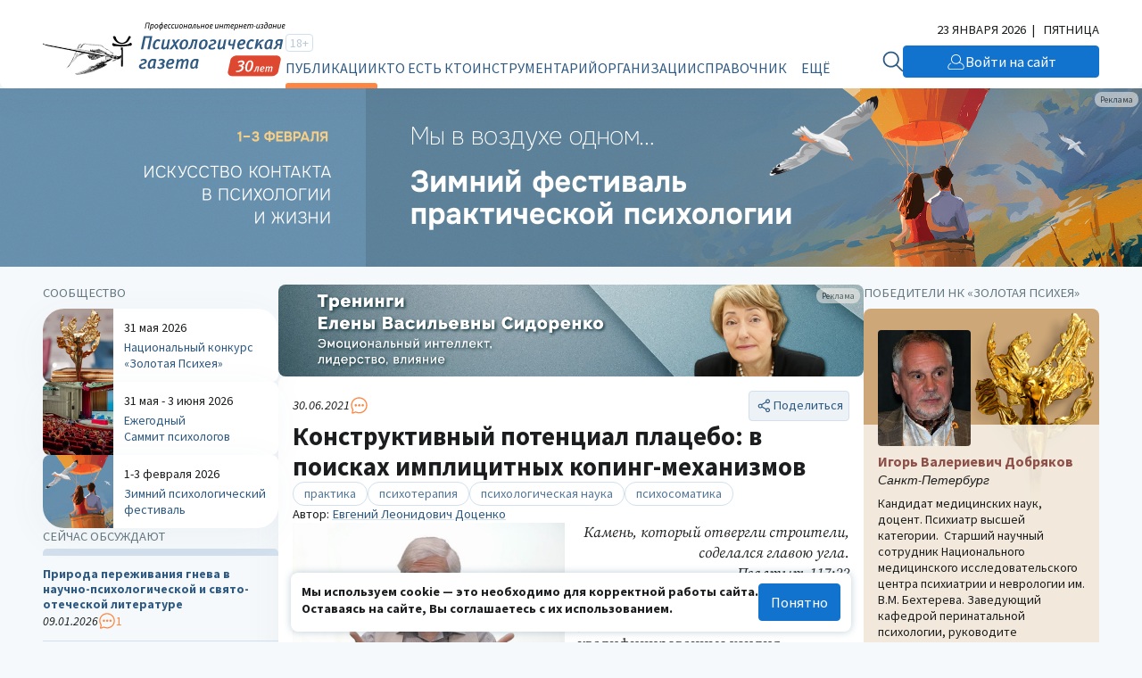

--- FILE ---
content_type: text/html; charset=UTF-8
request_url: https://www.psy.su/feed/9115/
body_size: 122755
content:
<!DOCTYPE html>
<html lang="ru"><head><meta http-equiv="Content-Type" content="text/html; charset=UTF-8"><meta charset="UTF-8"><meta name="viewport" content="width=device-width, initial-scale=1.0"><meta http-equiv="X-UA-Compatible" content="ie=edge"><link rel="stylesheet" href="/gazeta/style.min.css?v5.21"><meta property="og:site_name" content="Психологическая Газета"><meta property="og:description" content="Процессы, снисходительно обозначаемые как «плацебо», — это мощный ресурс жизнеобеспечения личности. Психолог — основной специалист по плацебо, и одна из важнейших его компетентностей — помочь нашим пользователям получить доступ к этому ресурсу..."><meta property="og:image" content="https://new.psy.su/mod_files/gazeta/img_img_gazeta_9115.jpg"><meta property="og:url" content="https://psy.su/"><meta property="og:title" content="Конструктивный потенциал плацебо: в поисках имплицитных копинг-механизмов //Психологическая газета"><meta property="description" content="Процессы, снисходительно обозначаемые как «плацебо», — это мощный ресурс жизнеобеспечения личности. Психолог — основной специалист по плацебо, и одна из важнейших его компетентностей — помочь нашим пользователям получить доступ к этому ресурсу..."><title>Конструктивный потенциал плацебо: в поисках имплицитных копинг-механизмов //Психологическая газета</title><meta name="captcha" content="6LdrfVkpAAAAANQdmcmLQIREI04I451ec3mmE1nI"><script src="https://www.google.com/recaptcha/api.js?render=6LdrfVkpAAAAANQdmcmLQIREI04I451ec3mmE1nI"></script></head><body><script type="text/javascript">var _tmr=window._tmr||(window._tmr=[]);_tmr.push({id:"3724500",type:"pageView",start:(new Date).getTime()});(function(d,w,id){if(d.getElementById(id))return;var ts=d.createElement("script");ts.type="text/javascript";ts.async=true;ts.id=id;ts.src="https://top-fwz1.mail.ru/js/code.js";var f=function(){var s=d.getElementsByTagName("script")[0];s.parentNode.insertBefore(ts,s)};if(w.opera=="[object Opera]"){d.addEventListener("DOMContentLoaded",f,false)}else{f()}})(document,window,"tmr-code");</script><noscript><div><img src="https://top-fwz1.mail.ru/counter?id=3724500;js=na" style="position:absolute;left:-9999px;" alt="Top.Mail.Ru"></div></noscript><header class="header"><div class="header__additional"><div class="container header__additional-container"><div class="header__additional-age">18+</div><div class="header__additional-since">Выходит с 1995 года</div><div class="header__additional-today">23 января 2026</div></div></div><div class="header__main"><div class="container header__main-container"><a class="header__logo" href="/"><picture class="header__logo-picture"><source srcset="/gazeta/media/logo_des-30.svg" media="(min-width: 1024px)" width="300" height="60"></source><img class="header__logo-image" src="/gazeta/media/logo_mob-30.svg" width="192" height="30" alt="Логотип 'Психологическая Газета'"></picture></a><div class="header__wrapper"><form class="header__search" action="/search/" method="get"><input type="hidden" name="searchid" value="2308377"><input type="hidden" name="web" value="0"><input class="header__search-input" type="text" name="text" placeholder="Найти на сайте" required="required"><button class="header__search-button" type="submit"><svg xmlns="http://www.w3.org/2000/svg" width="32" height="32" viewBox="0 0 32 32" fill="none"><path d="M2.00134 12.5468C2.03703 12.245 2.06874 11.9433 2.10992 11.6429C2.41495 9.26079 3.50303 7.04427 5.20658 5.33549C6.47827 4.03412 8.05821 3.06785 9.80263 2.52435C11.2853 2.04105 12.8577 1.8892 14.4067 2.07981C16.2793 2.26825 18.0716 2.92977 19.6121 4.00086C21.1525 5.07195 22.3891 6.51671 23.204 8.19691C23.8618 9.47072 24.2435 10.8669 24.3234 12.2954C24.539 15.1139 23.6463 17.906 21.8327 20.0886C21.8066 20.1213 21.7825 20.1552 21.7496 20.2015C21.7852 20.2409 21.8164 20.2816 21.8521 20.3183C24.4392 22.9083 27.0256 25.4978 29.6118 28.087C29.8335 28.2846 29.9717 28.558 29.9979 28.8523C30.0114 29.0679 29.9594 29.2826 29.8491 29.469C29.7389 29.6555 29.5751 29.8052 29.3786 29.899C29.1748 29.9931 28.947 30.0225 28.7257 29.9828C28.5045 29.9431 28.3008 29.8364 28.1433 29.6775C27.5365 29.0793 26.9368 28.4744 26.3342 27.8722L20.3051 21.8353C20.2722 21.8013 20.2353 21.7715 20.1845 21.7239C20.0307 21.8354 19.8784 21.9496 19.7247 22.0583C18.0395 23.2743 16.0397 23.9909 13.959 24.1245C11.8483 24.272 9.73902 23.822 7.87694 22.8269C6.01486 21.8319 4.47664 20.3329 3.44242 18.5049C2.62097 17.06 2.14052 15.4498 2.03686 13.7948C2.02941 13.7243 2.01723 13.6542 2 13.5854L2.00134 12.5468ZM13.1915 4.16099C11.9881 4.1642 10.7979 4.40557 9.69003 4.87103C8.58217 5.3365 7.57943 6.01665 6.74083 6.8714C5.90223 7.72616 5.24431 8.73827 4.80643 9.84832C4.36855 10.9584 4.15964 12.144 4.19112 13.3353C4.26228 15.6515 5.23869 17.8498 6.9151 19.4665C8.59152 21.0833 10.8367 21.9921 13.1768 22.0012C14.3593 22.0012 15.5302 21.7704 16.6226 21.322C17.7151 20.8737 18.7072 20.2165 19.543 19.388C20.3788 18.5596 21.0417 17.5763 21.4935 16.4941C21.9453 15.4119 22.1769 14.2521 22.1758 13.0811C22.1751 10.7197 21.2292 8.45493 19.545 6.78313C17.8609 5.11132 15.5761 4.16879 13.1915 4.16232V4.16099Z" fill="#D2E0ED"></path></svg></button></form><button class="header__burger" type="button" aria-label="Открыть/закрыть меню"><span></span></button><div class="header__general"><div class="header__general-container"><div class="header__age-main-nav"><div class="header__age">18+</div><nav class="header__nav main-nav"><div class="header__nav-title main-nav__title">Рубрики</div><ul class="main-nav__list js-p-target"><li class="main-nav__item"><a class="header__nav-link active" href="/feed/">Публикации</a></li><li class="main-nav__item"><a class="header__nav-link" href="/persons/memory/">Кто есть кто</a></li><li class="main-nav__item"><a class="header__nav-link" href="/psiho/">Инструментарий</a></li><li class="main-nav__item"><a class="header__nav-link" href="/orgs/obschestvennye_organizacii/">Организации</a></li><li class="main-nav__item"><a class="header__nav-link" href="/materialy/normativnye_dokumenty/">Справочник</a></li><li class="main-nav__item"><a class="header__nav-link" href="/events/">Календарь</a></li></ul></nav></div><nav class="header__nav additional-nav"><div class="header__nav-title">Мероприятия и проекты</div><ul class="additional-nav__list"><li class="additional-nav__item"><a class="header__nav-link" href="/summit/" target="_blank">Ежегодный Саммит психологов</a></li><li class="additional-nav__item"><a class="header__nav-link" href="/fest/" target="_blank">Зимний психологический фестиваль</a></li><li class="additional-nav__item"><a class="header__nav-link" href="/psyche/" target="_blank">Национальный конкурс «Золотая Психея»</a></li></ul></nav><div class="header__social"><ul class="header__social-list"><li class="header__social-item"><a class="header__social-link" href="https://t.me/psygazeta" target="_blank" aria-label="Мы в Telegram"><svg xmlns="http://www.w3.org/2000/svg" width="32" height="32" viewBox="0 0 32 32" fill="none"><path fill-rule="evenodd" clip-rule="evenodd" d="M16 32C24.8366 32 32 24.8366 32 16C32 7.16344 24.8366 0 16 0C7.16344 0 0 7.16344 0 16C0 24.8366 7.16344 32 16 32ZM14.1511 21.9485C14.4762 21.6336 14.8028 21.3172 15.1325 20.9967C15.1427 21.0041 15.1526 21.0113 15.1622 21.0182C15.2155 21.0566 15.2618 21.0899 15.3053 21.1338C15.5176 21.2916 15.73 21.4495 15.9423 21.6074C16.8923 22.3138 17.8432 23.0209 18.799 23.7206C18.9498 23.828 19.13 23.9096 19.3102 23.9577C19.6595 24.0504 19.928 23.9244 20.0898 23.5983C20.1744 23.4278 20.2332 23.2425 20.2737 23.0572C20.8878 20.1666 21.4983 17.276 22.1051 14.3854C22.1588 14.1301 22.2134 13.8748 22.268 13.6194C22.4377 12.8256 22.6076 12.0307 22.7523 11.2317C22.9068 10.3904 22.3662 9.96426 21.5755 10.2719C18.3356 11.5282 15.0994 12.7844 11.8595 14.0445C11.6649 14.1201 11.4703 14.1957 11.2756 14.2714C9.87716 14.8147 8.47695 15.3588 7.0824 15.9085C6.9022 15.9789 6.72936 16.0864 6.58225 16.2124C6.31747 16.4385 6.34689 16.7127 6.63742 16.898C6.76245 16.9758 6.89852 17.0351 7.03827 17.0796C7.39609 17.193 7.75392 17.3053 8.11162 17.4175C8.86415 17.6536 9.61613 17.8896 10.3664 18.1358C10.6165 18.2173 10.8004 18.1914 11.0247 18.0468C13.7828 16.2828 16.5447 14.5336 19.3102 12.7844C19.3947 12.7289 19.4904 12.6696 19.5896 12.6547C19.657 12.6447 19.7261 12.6602 19.7957 12.6759C19.8287 12.6833 19.8618 12.6907 19.8949 12.6955C19.8808 12.7227 19.8686 12.7522 19.8563 12.7817C19.8302 12.8448 19.8039 12.9083 19.7588 12.9512C19.3285 13.3552 18.8909 13.7517 18.4533 14.1482C17.8628 14.6861 17.2718 15.2239 16.6808 15.7619C15.4352 16.8957 14.1889 18.03 12.9444 19.166C12.8855 19.2216 12.8267 19.3031 12.823 19.3772C12.7421 20.4668 12.6686 21.5563 12.595 22.6458C12.5893 22.7258 12.5846 22.8069 12.5799 22.8884C12.5754 22.9654 12.5709 23.0428 12.5656 23.1202C12.8745 23.1313 13.0841 22.9831 13.279 22.7941C13.5693 22.5121 13.8596 22.2309 14.1511 21.9485Z" fill="#D2E0ED"></path></svg></a></li><li class="header__social-item"><a class="header__social-link" href="https://vk.com/psy_su" target="_blank" aria-label="Мы в VK"><svg xmlns="http://www.w3.org/2000/svg" width="32" height="32" viewBox="0 0 32 32" fill="none"><path fill-rule="evenodd" clip-rule="evenodd" d="M16 32C24.8366 32 32 24.8366 32 16C32 7.16344 24.8366 0 16 0C7.16344 0 0 7.16344 0 16C0 24.8366 7.16344 32 16 32ZM16.9987 22.0915C17.001 22.0773 17.0039 22.0596 17.0228 22.0533C17.0248 22.0115 17.0311 21.9703 17.0375 21.9284C17.0442 21.8843 17.051 21.8395 17.0531 21.7925C17.0488 21.6252 17.0496 21.4579 17.0504 21.2906C17.0508 21.2237 17.0511 21.1567 17.0511 21.0898C17.0511 21.0132 17.0506 20.9363 17.0502 20.8594C17.0493 20.7052 17.0484 20.5508 17.0511 20.3973C17.0523 20.3254 17.0511 20.2535 17.0498 20.1817C17.047 20.0215 17.0442 19.8616 17.0692 19.7028C17.0753 19.6661 17.0814 19.6335 17.0914 19.5989C17.1096 19.5378 17.1278 19.4767 17.1641 19.4257C17.2226 19.3402 17.3093 19.3117 17.4062 19.3056C17.4384 19.3035 17.4702 19.304 17.502 19.3046C17.5338 19.3051 17.5655 19.3056 17.5978 19.3035C17.7373 19.2955 17.8631 19.3431 17.9906 19.3914L17.9953 19.3932C18.0344 19.4087 18.0703 19.4302 18.1061 19.4515C18.1404 19.4719 18.1746 19.4923 18.2111 19.5072C18.2732 19.5332 18.3284 19.5706 18.3828 19.6075C18.4009 19.6198 18.4189 19.632 18.4371 19.6437C18.542 19.7089 18.6408 19.7863 18.7397 19.8637C18.8704 19.9656 18.9972 20.0774 19.1221 20.1875L19.1291 20.1936C19.1659 20.2252 19.2009 20.258 19.2358 20.2907C19.2639 20.3171 19.2919 20.3433 19.3207 20.3688C19.4364 20.4726 19.5454 20.5866 19.6539 20.6999C19.6645 20.7111 19.6752 20.7222 19.6859 20.7334C19.7224 20.7716 19.7599 20.8087 19.7975 20.846C19.8803 20.928 19.9634 21.0102 20.0369 21.1041C20.0723 21.1485 20.1122 21.1892 20.1521 21.2299C20.1964 21.2752 20.2408 21.3205 20.279 21.3709C20.3073 21.4079 20.3393 21.441 20.3715 21.4743C20.4014 21.5052 20.4314 21.5362 20.4586 21.5705C20.5004 21.623 20.5466 21.671 20.5931 21.7192C20.6295 21.7571 20.666 21.795 20.7006 21.8353C20.7531 21.8951 20.81 21.9511 20.8671 22.0072C20.911 22.0503 20.9551 22.0936 20.9972 22.1388C21.0541 22.1994 21.1184 22.2488 21.1833 22.2986C21.2013 22.3124 21.2193 22.3263 21.2373 22.3404C21.2819 22.3754 21.3327 22.3972 21.3836 22.4191C21.4246 22.4367 21.4657 22.4544 21.5036 22.4789C21.5293 22.4738 21.5529 22.4813 21.5766 22.4888C21.5993 22.4961 21.6221 22.5033 21.6468 22.4993C21.6764 22.4936 21.7041 22.5008 21.7324 22.5082C21.7542 22.5139 21.7764 22.5197 21.8002 22.5197C22.1078 22.5187 22.4155 22.5187 22.7231 22.5187C23.0308 22.5187 23.3385 22.5187 23.6461 22.5176C23.751 22.5176 23.8539 22.5176 23.9608 22.5034C24.0678 22.4871 24.1686 22.4647 24.2594 22.4138C24.3643 22.3567 24.445 22.2753 24.4773 22.1531C24.4789 22.1481 24.4807 22.1432 24.4824 22.1382C24.4914 22.1126 24.5005 22.0867 24.4955 22.0594C24.4912 22.038 24.4988 22.0227 24.5065 22.007C24.5098 22.0003 24.5132 21.9934 24.5156 21.986C24.5208 21.9715 24.5134 21.9602 24.5059 21.9488C24.4987 21.9378 24.4915 21.9267 24.4955 21.9127V21.9025C24.4955 21.7722 24.447 21.654 24.3986 21.5359C24.3078 21.3159 24.1787 21.1163 24.0496 20.9187C24.0305 20.8903 24.0094 20.8639 23.9885 20.8378C23.9629 20.8058 23.9375 20.7742 23.9164 20.7395C23.8471 20.6271 23.7663 20.5241 23.6852 20.4208C23.6532 20.38 23.6211 20.3391 23.5896 20.2975C23.4948 20.1712 23.3899 20.049 23.285 19.9268C23.2561 19.8931 23.2273 19.8597 23.1985 19.8263C23.1367 19.7547 23.0752 19.6833 23.0147 19.6111C22.986 19.5767 22.9549 19.5447 22.9239 19.5128C22.8852 19.473 22.8465 19.4332 22.8129 19.3891C22.779 19.346 22.7403 19.3059 22.7015 19.2656C22.6686 19.2316 22.6356 19.1973 22.6051 19.161C22.5402 19.0815 22.4687 19.0078 22.3971 18.9339C22.364 18.8998 22.3309 18.8657 22.2985 18.831C22.1823 18.7054 22.0624 18.5836 21.9425 18.4617C21.796 18.3128 21.6495 18.1638 21.5096 18.0081C21.5001 17.9974 21.4901 17.9869 21.48 17.9764C21.452 17.947 21.4235 17.9173 21.4027 17.8798C21.3906 17.858 21.377 17.8372 21.3634 17.8164C21.325 17.7578 21.2872 17.6999 21.2857 17.6231C21.2459 17.5772 21.2577 17.5187 21.2677 17.4696C21.2683 17.4664 21.269 17.4633 21.2696 17.4602C21.2776 17.4052 21.2877 17.3502 21.318 17.2973C21.3765 17.1934 21.435 17.0895 21.5016 16.9877C21.5616 16.8963 21.6239 16.8072 21.6861 16.7182C21.7556 16.6187 21.8249 16.5195 21.8909 16.4173C21.9474 16.3308 22.0044 16.2442 22.0614 16.1577C22.1184 16.0711 22.1754 15.9845 22.2319 15.898C22.3428 15.7269 22.4538 15.5578 22.5668 15.3867C22.5924 15.3488 22.6168 15.3097 22.6412 15.2704C22.6707 15.2232 22.7002 15.1757 22.7322 15.1301C22.7607 15.09 22.7854 15.0453 22.8101 15.0007C22.8255 14.9728 22.841 14.9449 22.8573 14.9182C22.8836 14.8746 22.9116 14.8321 22.9396 14.7895C22.9783 14.7308 23.017 14.6721 23.051 14.6107C23.0744 14.5669 23.1011 14.5253 23.1278 14.4836C23.1607 14.4321 23.1937 14.3807 23.2204 14.3255C23.2611 14.2405 23.3095 14.1588 23.3575 14.078C23.3738 14.0504 23.3901 14.023 23.406 13.9956C23.454 13.9141 23.4992 13.8306 23.5444 13.7471C23.5773 13.6864 23.6102 13.6258 23.6441 13.5658C23.7228 13.4232 23.7934 13.2745 23.86 13.1258L23.8665 13.1115C23.9409 12.9473 24.0147 12.7847 24.0637 12.6105C24.0691 12.5918 24.0748 12.5731 24.0805 12.5544C24.1027 12.4813 24.1251 12.4077 24.1283 12.3315C24.1296 12.2794 24.1292 12.2273 24.1287 12.1771C24.1285 12.1527 24.1283 12.1287 24.1283 12.1054C24.1231 12.0961 24.1178 12.0878 24.1129 12.0798C24.1025 12.0632 24.0934 12.0486 24.0879 12.0321C24.0496 11.916 23.9507 11.863 23.8499 11.8284C23.7571 11.7978 23.6542 11.7856 23.5553 11.7856C22.936 11.7836 22.3186 11.7836 21.6993 11.7856C21.5984 11.7856 21.4975 11.7856 21.3946 11.7999C21.2877 11.8141 21.1889 11.8365 21.0961 11.8874C20.9851 11.9485 20.8903 12.0321 20.8177 12.14C20.7617 12.222 20.7219 12.3121 20.6824 12.4016C20.6777 12.4122 20.6731 12.4228 20.6684 12.4333C20.6617 12.4479 20.6551 12.4624 20.6485 12.4769C20.5987 12.5862 20.5495 12.6943 20.505 12.804C20.4629 12.911 20.4125 13.0137 20.3618 13.1169C20.3517 13.1375 20.3415 13.1581 20.3315 13.1788C20.3176 13.2075 20.3038 13.2362 20.2901 13.2648C20.2219 13.407 20.1542 13.5483 20.0752 13.6839C19.9824 13.8448 19.8977 14.0098 19.813 14.1748C19.7498 14.3008 19.6779 14.4219 19.6061 14.5428C19.5862 14.5763 19.5663 14.6097 19.5467 14.6433C19.5256 14.6784 19.5049 14.714 19.4842 14.7497C19.4075 14.8817 19.33 15.0151 19.2299 15.1321C19.1982 15.2122 19.1479 15.2799 19.0974 15.3476C19.0773 15.3746 19.0572 15.4016 19.0383 15.4295C19.0272 15.4449 19.0176 15.4614 19.0081 15.4778C18.995 15.5003 18.982 15.5226 18.9656 15.5415C18.9081 15.6079 18.8567 15.6798 18.8051 15.752C18.7681 15.8039 18.7309 15.8559 18.6913 15.9061C18.6562 15.9495 18.6216 15.9934 18.5871 16.0374C18.5064 16.1399 18.4258 16.2424 18.3382 16.3379C18.3281 16.3496 18.3192 16.363 18.3104 16.3761C18.2948 16.3996 18.2795 16.4226 18.2575 16.4357C18.2071 16.4677 18.1671 16.5102 18.1279 16.5518C18.1247 16.5552 18.1215 16.5586 18.1183 16.562C18.0195 16.6658 17.9166 16.7616 17.7996 16.843C17.7871 16.8518 17.7749 16.8611 17.7625 16.8704C17.7288 16.896 17.6947 16.9218 17.6563 16.9367C17.6391 16.9433 17.6218 16.9506 17.6045 16.9579C17.5731 16.9712 17.5415 16.9846 17.509 16.9938C17.4741 17.0026 17.4391 17.0013 17.4041 17C17.3826 16.9991 17.3611 16.9983 17.3396 16.9999H17.2992C17.2879 16.9862 17.2734 16.9782 17.259 16.9703C17.2477 16.9641 17.2364 16.9579 17.2266 16.949C17.1076 16.8329 17.0491 16.6862 17.0491 16.5253C17.0481 15.8907 17.0481 15.2555 17.0481 14.6204C17.0481 13.9856 17.0481 13.3508 17.0471 12.7164C17.0471 12.6781 17.0486 12.6395 17.0501 12.601C17.0544 12.4922 17.0587 12.3832 17.0289 12.2765C17.0404 12.2166 17.0196 12.1607 16.9996 12.1067C16.9951 12.0947 16.9906 12.0827 16.9865 12.0708C16.9482 11.9587 16.8655 11.8711 16.7364 11.8223C16.7154 11.8145 16.6957 11.8134 16.6769 11.8123C16.6612 11.8114 16.6461 11.8106 16.6315 11.806L16.6263 11.8044C16.5939 11.7948 16.5631 11.7856 16.5286 11.7856C15.4896 11.7876 14.4506 11.7876 13.4116 11.7876C13.3249 11.7876 13.2442 11.8121 13.1655 11.8487C13.107 11.8773 13.0606 11.9221 13.0263 11.973C13.0226 11.9786 13.0189 11.9841 13.0151 11.9897C12.9861 12.0328 12.9568 12.0764 12.9496 12.1359C12.9484 12.1472 12.9473 12.1573 12.9463 12.1665C12.9373 12.2504 12.9367 12.2556 12.9476 12.3254C12.9597 12.3926 12.988 12.4455 13.0202 12.5005C13.0624 12.5731 13.1152 12.638 13.1679 12.7028C13.201 12.7435 13.234 12.784 13.2643 12.8264C13.3269 12.912 13.3854 12.9995 13.4378 13.0912C13.4582 13.1275 13.4749 13.1651 13.4917 13.2029C13.4966 13.2138 13.5015 13.2248 13.5064 13.2358C13.515 13.2547 13.523 13.2739 13.531 13.2931C13.5436 13.3235 13.5561 13.3537 13.571 13.3825C13.5875 13.4133 13.5944 13.4465 13.6013 13.4796C13.6054 13.499 13.6094 13.5184 13.6154 13.5373C13.618 13.5461 13.6206 13.555 13.6233 13.5639C13.6414 13.6248 13.66 13.6874 13.6618 13.7532C13.6638 13.8 13.6678 13.855 13.684 13.8958C13.6988 13.9333 13.6984 13.9686 13.6979 14.0041C13.6977 14.0168 13.6976 14.0295 13.6981 14.0424C13.699 14.0654 13.704 14.0874 13.709 14.1096C13.7146 14.1347 13.7203 14.16 13.7203 14.187C13.7183 15.0323 13.7183 15.8776 13.7183 16.7229C13.7183 16.7568 13.7185 16.7908 13.7187 16.8247C13.7192 16.8926 13.7196 16.9605 13.7183 17.0284C13.7179 17.0469 13.7177 17.0655 13.7174 17.084C13.7164 17.1674 13.7153 17.251 13.7021 17.336C13.6974 17.3658 13.6932 17.3957 13.6889 17.4256C13.6804 17.4853 13.6719 17.5451 13.6598 17.6048C13.6255 17.7698 13.5266 17.8329 13.3894 17.8615C13.3511 17.8696 13.3087 17.8655 13.2643 17.8492C13.111 17.7942 12.9759 17.7148 12.8609 17.6007C12.8546 17.5944 12.8487 17.5876 12.8428 17.581C12.83 17.5663 12.8176 17.5521 12.8024 17.5437C12.7321 17.5032 12.6835 17.4416 12.6349 17.3801C12.5956 17.3303 12.5564 17.2806 12.5058 17.2423C12.4995 17.2079 12.4759 17.1879 12.4521 17.1677C12.4379 17.1556 12.4236 17.1435 12.413 17.1282C12.3703 17.065 12.3246 17.0059 12.2788 16.9465C12.2596 16.9217 12.2404 16.8968 12.2213 16.8716C12.1608 16.7901 12.1003 16.7066 12.0438 16.621C12.0205 16.5851 11.9973 16.5486 11.974 16.512C11.9325 16.4469 11.8907 16.3814 11.8481 16.3175C11.7758 16.208 11.7097 16.0946 11.6435 15.9812C11.6026 15.9111 11.5617 15.8409 11.5193 15.7717C11.5001 15.7408 11.4842 15.7081 11.4684 15.6757C11.4509 15.6397 11.4336 15.6042 11.4123 15.5721C11.3558 15.4845 11.3054 15.3908 11.259 15.2991C11.2189 15.2186 11.1784 15.1383 11.1379 15.058C11.0116 14.8074 10.8854 14.5572 10.7708 14.3011C10.758 14.2723 10.7462 14.2431 10.7344 14.2138C10.7053 14.1414 10.6761 14.069 10.6316 14.0037C10.6288 13.9527 10.6064 13.9095 10.5843 13.8668C10.5746 13.848 10.5649 13.8294 10.5569 13.8102C10.5307 13.743 10.5045 13.6758 10.4722 13.6106C10.4319 13.5291 10.3996 13.4436 10.3713 13.358C10.3512 13.2969 10.3275 13.2373 10.3037 13.1778C10.28 13.1182 10.2563 13.0586 10.2362 12.9975C10.216 12.9365 10.1938 12.8762 10.1715 12.8158C10.1559 12.7734 10.1402 12.7308 10.1252 12.6879C10.0667 12.5168 10.0021 12.3457 9.91741 12.1848C9.86646 12.0857 9.78902 12.0116 9.71153 11.9374C9.70618 11.9323 9.70083 11.9272 9.69549 11.9221C9.66523 11.8936 9.62286 11.8671 9.58251 11.8589C9.56115 11.8539 9.54105 11.8461 9.52113 11.8383C9.48463 11.8241 9.44877 11.8102 9.407 11.8141C9.37191 11.8187 9.3381 11.8117 9.30414 11.8047C9.27755 11.7992 9.25087 11.7937 9.22341 11.7937C8.90364 11.7948 8.58438 11.7948 8.26512 11.7948C7.94586 11.7948 7.6266 11.7948 7.30684 11.7958C7.29919 11.7958 7.29152 11.7958 7.28383 11.7957C7.21447 11.7956 7.14364 11.7954 7.07281 11.81C7.05333 11.8141 7.03369 11.8175 7.01406 11.8209C6.9646 11.8294 6.91527 11.8379 6.86905 11.8569C6.77625 11.8915 6.69959 11.9445 6.64915 12.0341C6.60109 12.117 6.58881 12.2079 6.57679 12.2969L6.57652 12.2989C6.5761 12.3021 6.57567 12.3054 6.57523 12.3087C6.56929 12.353 6.56275 12.4018 6.59468 12.4435C6.58853 12.5018 6.60112 12.5579 6.61372 12.614C6.62179 12.65 6.62986 12.686 6.63301 12.7225C6.63456 12.7413 6.63995 12.7594 6.64534 12.7775C6.65401 12.8067 6.66267 12.8357 6.6552 12.8672C6.68159 12.9115 6.69093 12.9613 6.70026 13.011C6.70377 13.0297 6.70728 13.0484 6.71169 13.0668C6.73253 13.1539 6.75885 13.2389 6.785 13.3232C6.7943 13.3532 6.80357 13.3831 6.81256 13.413C6.83879 13.5047 6.86502 13.5963 6.8973 13.6839C6.91444 13.7298 6.93008 13.7756 6.94572 13.8214C6.96135 13.8672 6.97699 13.9131 6.99413 13.9589C7.00009 13.9752 7.00712 13.9908 7.01416 14.0064C7.02383 14.0279 7.03353 14.0494 7.04053 14.073C7.06676 14.1646 7.09904 14.2522 7.13939 14.3377C7.1585 14.3755 7.17213 14.416 7.18579 14.4566C7.20529 14.5145 7.22484 14.5726 7.26044 14.6229C7.26276 14.6629 7.28256 14.6967 7.30199 14.73C7.31623 14.7543 7.33027 14.7783 7.3371 14.8042C7.34999 14.8537 7.37031 14.899 7.39066 14.9444C7.40215 14.97 7.41366 14.9957 7.42385 15.0221C7.44154 15.0662 7.46129 15.1095 7.4811 15.153C7.49518 15.1839 7.50929 15.2149 7.5227 15.2462C7.55902 15.3317 7.60138 15.4173 7.64779 15.4987C7.67165 15.5406 7.69178 15.5842 7.71201 15.6279C7.73112 15.6692 7.75033 15.7107 7.77287 15.7513C7.81661 15.8302 7.85713 15.9112 7.89775 15.9924C7.93581 16.0686 7.97397 16.1449 8.01496 16.2198C8.0439 16.2728 8.07256 16.3262 8.10125 16.3796C8.14856 16.4677 8.19597 16.556 8.24495 16.6434C8.31354 16.7636 8.38213 16.8838 8.44871 17.006C8.45476 17.0172 8.46069 17.0285 8.46661 17.0399C8.48439 17.0738 8.50217 17.1078 8.52336 17.1384C8.58993 17.2341 8.64844 17.336 8.70694 17.4378C8.7697 17.5491 8.83816 17.6575 8.90634 17.7655C8.91925 17.786 8.93215 17.8064 8.945 17.8268C9.10564 18.0795 9.27479 18.3264 9.44413 18.5737C9.47682 18.6214 9.50952 18.6691 9.54216 18.7169C9.61074 18.8167 9.68134 18.9165 9.75194 19.0163C9.77704 19.0513 9.80247 19.0864 9.82792 19.1216C9.87199 19.1824 9.91629 19.2436 9.95977 19.3056C9.97689 19.331 9.99753 19.3528 10.0179 19.3745C10.0384 19.3961 10.0586 19.4176 10.0748 19.442C10.1575 19.5622 10.2442 19.6742 10.3471 19.7761C10.3492 19.7778 10.3514 19.7794 10.3537 19.7811C10.3626 19.7878 10.3722 19.7949 10.3754 19.8046C10.395 19.8542 10.4333 19.8877 10.4718 19.9214C10.4807 19.9292 10.4897 19.9371 10.4984 19.9451C10.5245 19.9693 10.5446 19.9968 10.5647 20.0242C10.5834 20.0498 10.6021 20.0753 10.6255 20.0979C10.6814 20.1523 10.7364 20.2074 10.7914 20.2624C10.9092 20.3803 11.0269 20.498 11.1521 20.6091C11.1854 20.6387 11.2192 20.6682 11.253 20.6978C11.2868 20.7273 11.3206 20.7568 11.3538 20.7863C11.4314 20.8563 11.5147 20.9195 11.5978 20.9825C11.6357 21.0113 11.6736 21.0401 11.7109 21.0695C11.735 21.0881 11.7587 21.1072 11.7824 21.1263C11.8443 21.1761 11.9061 21.2258 11.9732 21.267C12.0357 21.3057 12.0967 21.3472 12.1577 21.3886C12.2796 21.4714 12.4016 21.5542 12.5361 21.6153C12.6022 21.6717 12.6802 21.7108 12.7582 21.75C12.7872 21.7645 12.8163 21.7791 12.8447 21.7946C13.0404 21.9005 13.2422 21.9901 13.4479 22.0716C13.4674 22.079 13.4869 22.0864 13.5065 22.0938C13.5883 22.1248 13.6708 22.156 13.7506 22.1938C13.7633 22.1991 13.7772 22.199 13.7908 22.199C13.8136 22.1989 13.8355 22.1988 13.8494 22.2243C13.8783 22.2332 13.907 22.2427 13.9357 22.2522C13.9931 22.2712 14.0505 22.2902 14.1097 22.3038C14.119 22.3064 14.1285 22.3087 14.1381 22.3111C14.166 22.3179 14.1941 22.3248 14.2166 22.3384C14.2333 22.3478 14.2508 22.3472 14.2685 22.3467C14.2892 22.3461 14.3099 22.3454 14.3296 22.3608C14.3518 22.3791 14.3961 22.3853 14.4284 22.3853C14.4521 22.3853 14.4726 22.3923 14.4928 22.3991C14.5088 22.4046 14.5245 22.4099 14.5414 22.4117C14.5521 22.4136 14.5628 22.4165 14.5735 22.4195C14.5971 22.4258 14.6207 22.4322 14.6443 22.428C14.6645 22.4251 14.6825 22.4324 14.6999 22.4395C14.7189 22.4473 14.7373 22.4548 14.7573 22.4484C14.7762 22.4428 14.7903 22.4509 14.8042 22.4589C14.8154 22.4653 14.8265 22.4717 14.84 22.4708C14.8468 22.4703 14.8539 22.4696 14.861 22.4688C14.8858 22.4661 14.9115 22.4634 14.9287 22.4728C14.959 22.4912 14.9913 22.4952 15.0215 22.4891C15.0442 22.4846 15.0624 22.4922 15.0805 22.4998C15.0946 22.5057 15.1085 22.5115 15.1244 22.5115C15.1529 22.5107 15.1818 22.5109 15.2108 22.5112C15.2494 22.5115 15.2881 22.5118 15.3262 22.5095C15.3586 22.5075 15.3896 22.5142 15.4205 22.5209C15.4531 22.528 15.4857 22.535 15.5198 22.5319C15.6106 22.5258 15.7014 22.5238 15.7922 22.5319C15.8378 22.536 15.8818 22.5283 15.9256 22.5206C15.9691 22.513 16.0123 22.5054 16.0565 22.5095C16.077 22.5114 16.0976 22.5107 16.1179 22.5099C16.1415 22.5091 16.1649 22.5083 16.1876 22.5115C16.2106 22.5144 16.2313 22.5068 16.2517 22.4992C16.2743 22.4909 16.2964 22.4827 16.3208 22.4891C16.351 22.4975 16.3785 22.4878 16.4057 22.4782C16.4184 22.4738 16.431 22.4693 16.4438 22.4667C16.5528 22.4423 16.6617 22.4158 16.7626 22.3588C16.8695 22.2977 16.9603 22.2284 16.9966 22.1021C16.9975 22.0991 16.9981 22.0954 16.9987 22.0915Z" fill="#D2E0ED"></path></svg></a></li><li class="header__social-item"><a class="header__social-link" href="https://www.youtube.com/user/PsyGazeta" target="_blank" aria-label="Мы на YouTube"><svg xmlns="http://www.w3.org/2000/svg" width="32" height="32" viewBox="0 0 32 32" fill="none"><path fill-rule="evenodd" clip-rule="evenodd" d="M16.0263 32C12.8594 32.0052 9.7622 31.0705 7.12691 29.3142C4.49163 27.558 2.4368 25.0592 1.22264 22.1343C0.00848067 19.2094 -0.310389 15.99 0.306411 12.8838C0.923211 9.7775 2.44793 6.9242 4.68749 4.68511C6.92704 2.44602 9.7807 0.9219 12.8871 0.30575C15.9934 -0.31039 19.2128 0.0091604 22.1374 1.22393C25.062 2.4387 27.5604 4.49406 29.3161 7.12971C31.0718 9.7654 32.0058 12.8627 32 16.0296C31.9836 20.2608 30.2953 24.3139 27.3031 27.3055C24.3109 30.2971 20.2574 31.9845 16.0263 32ZM24.7119 11.8672C24.6113 11.416 24.3727 11.0073 24.0293 10.6978C23.6858 10.3883 23.2546 10.1935 22.7954 10.1402C20.5984 9.9323 18.3914 9.8492 16.1851 9.8914C13.9758 9.8493 11.7658 9.9323 9.5659 10.1402C9.1067 10.1935 8.6754 10.3883 8.332 10.6978C7.98854 11.0073 7.74995 11.416 7.64933 11.8672C7.39638 13.2462 7.2925 14.6485 7.33951 16.0498C7.28748 17.4478 7.39139 18.8473 7.64933 20.2223C7.74961 20.6726 7.98669 21.081 8.3281 21.3913C8.6695 21.7017 9.0985 21.8989 9.5564 21.9559C11.7563 22.1642 13.9662 22.2476 16.1756 22.2059C18.3853 22.2481 20.5957 22.1647 22.7959 21.9559C23.2579 21.9006 23.6908 21.7012 24.0331 21.386C24.3754 21.0708 24.6098 20.6558 24.7029 20.1999C24.9595 18.8315 25.063 17.4388 25.0116 16.0475C25.0623 14.6473 24.9618 13.2458 24.7119 11.8672ZM14.3284 13.5343L18.9908 15.9899L14.3284 18.4355V13.5343Z" fill="#D2E0ED"></path></svg></a></li><li class="header__social-item"><a class="header__social-link" href="https://ok.ru/group/61640532099155" target="_blank" aria-label="Мы в Одноклассинках"><svg xmlns="http://www.w3.org/2000/svg" width="32" height="32" viewBox="0 0 32 32" fill="none"><path fill-rule="evenodd" clip-rule="evenodd" d="M0 16C0 7.16345 7.16344 0 16 0C24.8366 0 32 7.16345 32 16C32 24.8365 24.8366 32 16 32C7.16344 32 0 24.8365 0 16ZM15.9882 16.2568C18.3476 16.2568 20.2655 14.4053 20.2655 12.129C20.2655 9.85207 18.3476 8 15.9882 8C13.6293 8 11.7109 9.85207 11.7109 12.129C11.7109 14.4053 13.6293 16.2568 15.9882 16.2568ZM17.7306 19.6269C18.6013 19.4354 19.4409 19.1029 20.2143 18.634C20.7997 18.2778 20.976 17.531 20.6072 16.966C20.2387 16.3998 19.4655 16.2293 18.8792 16.5856C17.1271 17.6491 14.8714 17.6488 13.1204 16.5856C12.534 16.2293 11.7606 16.3998 11.3929 16.966C11.0241 17.5315 11.1999 18.2778 11.7852 18.634C12.5586 19.1024 13.3983 19.4354 14.2689 19.6269L11.8776 21.9352C11.3888 22.4076 11.3888 23.1734 11.8781 23.6458C12.123 23.8817 12.4434 23.9998 12.7638 23.9998C13.0848 23.9998 13.4057 23.8817 13.6506 23.6458L15.9995 21.3774L18.3504 23.6458C18.8393 24.1181 19.6324 24.1181 20.1217 23.6458C20.6115 23.1734 20.6115 22.4071 20.1217 21.9352L17.7306 19.6269Z" fill="#D2E0ED"></path><path d="M17.7597 12.129C17.7597 11.1863 16.9653 10.4198 15.9886 10.4198C15.0128 10.4198 14.2176 11.1863 14.2176 12.129C14.2176 13.071 15.0128 13.8381 15.9886 13.8381C16.9653 13.8381 17.7597 13.071 17.7597 12.129Z" fill="#D2E0ED"></path></svg></a></li></ul></div><div class="header__date-auth"><div class="header__date">23 января 2026  |    пятница</div><div class="header__auth"><button class="btn btn--BlueAccent header__auth-btn header__auth-btn--auth" type="button"><svg xmlns="http://www.w3.org/2000/svg" width="32" height="32" viewBox="0 0 32 32" fill="none"><path d="M2 24.3108C2.05668 24.2031 2.03779 24.08 2.05038 23.9662C2.17634 22.9354 2.54476 21.9938 3.10211 21.1169C3.65947 20.2369 4.36797 19.4862 5.18354 18.8308C5.75978 18.3662 6.37382 17.96 7.02249 17.6031C7.15475 17.5292 7.15789 17.5292 7.24921 17.64C7.48223 17.9169 7.74674 18.1692 8.01439 18.4215C7.97031 18.4831 7.90418 18.5015 7.8475 18.5323C7.29959 18.8246 6.77373 19.1477 6.2762 19.52C5.38192 20.1908 4.61044 20.9754 4.04993 21.9385C3.63743 22.6431 3.36662 23.3969 3.28475 24.2092C3.22807 24.7631 3.25326 25.3046 3.44849 25.8308C3.54296 26.0862 3.65947 26.3292 3.79487 26.5692C4.05308 27.0277 4.45299 27.3169 4.93477 27.5138C5.18983 27.6185 5.45434 27.6585 5.73144 27.6554C6.49348 27.6492 7.25236 27.6585 8.01439 27.6554C10.48 27.6523 12.9487 27.6492 15.4143 27.6431C17.9492 27.64 20.484 27.6369 23.0189 27.6338C24.0328 27.6338 25.0436 27.6308 26.0576 27.6308C26.2371 27.6308 26.4134 27.6215 26.5866 27.5723C27.1093 27.4215 27.5879 27.1969 27.9343 26.7723C28.3626 26.2462 28.6586 25.6554 28.731 24.9785C28.7625 24.6862 28.7341 24.3938 28.6995 24.1046C28.6428 23.64 28.52 23.1908 28.3468 22.7569C28.0918 22.1169 27.7296 21.5385 27.2856 21.0062C26.4575 20.0123 25.4309 19.2462 24.291 18.6215C23.4471 18.16 22.5623 17.7969 21.646 17.4985C21.5452 17.4646 21.4759 17.4738 21.3909 17.5446C20.3486 18.3908 19.1552 18.9415 17.8358 19.2215C17.0171 19.3938 16.1858 19.4585 15.3513 19.3908C13.6856 19.2554 12.1835 18.6923 10.861 17.6923C9.97301 17.0215 9.25191 16.2092 8.70085 15.2585C8.1561 14.3231 7.80972 13.32 7.67431 12.2523C7.50112 10.88 7.65542 9.54462 8.17184 8.25538C8.74809 6.81231 9.67072 5.62154 10.9303 4.68308C11.9064 3.95385 12.996 3.46462 14.1925 3.20308C14.6334 3.10769 15.0774 3.04615 15.5308 3.02769C15.6095 3.02462 15.6883 3.03692 15.7638 3C15.9213 3 16.0787 3 16.2362 3C16.2928 3.03385 16.359 3.02462 16.422 3.02462C16.8848 3.04 17.3414 3.10154 17.7917 3.2C19.1772 3.50154 20.4116 4.10462 21.4854 5.01231C22.5403 5.90462 23.3212 6.98769 23.8282 8.25538C24.1336 9.01846 24.3099 9.80923 24.3698 10.6277C24.4107 11.1938 24.3887 11.7538 24.3225 12.3138C24.2312 13.1015 24.0171 13.8585 23.6959 14.5877C23.4188 15.2185 23.063 15.8 22.6316 16.3385C22.493 16.5108 22.493 16.4862 22.6946 16.5569C24.0706 17.0492 25.3554 17.7046 26.5173 18.5815C27.3959 19.2431 28.1642 20.0092 28.7719 20.92C29.3923 21.8492 29.8079 22.8554 29.9465 23.9662C29.9622 24.0862 29.9433 24.2123 30 24.3262C30 24.5723 30 24.8185 30 25.0646C29.9528 25.1969 29.9528 25.3354 29.9244 25.4708C29.7985 26.08 29.5529 26.64 29.238 27.1754C28.9829 27.6154 28.6554 27.9877 28.2272 28.2708C27.5502 28.72 26.8133 28.9692 25.9883 28.9662C24.7508 28.96 23.5133 28.9692 22.2758 28.9692C16.803 28.9754 11.3333 28.9785 5.86055 28.9846C5.80387 28.9846 5.74404 28.9723 5.69051 29C5.64957 29 5.60549 29 5.56455 29C5.46064 28.9508 5.34728 28.9785 5.24022 28.96C4.76473 28.88 4.32074 28.72 3.91138 28.4769C3.49573 28.2277 3.12101 27.9292 2.86595 27.52C2.45974 26.8677 2.18264 26.1662 2.05983 25.4092C2.04408 25.3046 2.05983 25.1938 2.0063 25.0954C2 24.8246 2 24.5662 2 24.3108ZM15.9969 18.0462C19.8417 18.0369 22.9906 15.0123 22.9968 11.2154C23.0031 7.40615 19.8511 4.37231 16.022 4.36308C12.1678 4.35077 9 7.39077 8.99685 11.2C8.9937 15.0062 12.152 18.04 15.9969 18.0462Z" fill="#D2E0ED"></path></svg><span>Войти на сайт</span></button></div></div></div></div></div><div class="header__auth-popup auth-popup"><div class="auth-popup__container"><div class="auth-popup__top"><div class="auth-popup__title">Вход на сайт</div><button class="auth-popup__close" type="button" aria-label="Закрыть"></button></div><form class="form auth-popup__form" method="post" onsubmit="auth.login(this); return false;"><div class="form__main"><div class="form__fields auth-popup__form-fields"><div class="form__item"><input class="form__input" type="text" name="auth_1_login" placeholder="Ваш логин"></div><div class="form__item"><input class="form__input" type="password" name="auth_1_pass" placeholder="Пароль"></div></div><div class="form__mistakes"></div><div class="form__nav auth-popup__nav"><button class="btn btn--BlueAccent auth-popup__nav-btn" name="auth_1_submit" type="submit"><svg xmlns="http://www.w3.org/2000/svg" width="32" height="32" viewBox="0 0 32 32" fill="none"><path d="M2 24.3108C2.05668 24.2031 2.03779 24.08 2.05038 23.9662C2.17634 22.9354 2.54476 21.9938 3.10211 21.1169C3.65947 20.2369 4.36797 19.4862 5.18354 18.8308C5.75978 18.3662 6.37382 17.96 7.02249 17.6031C7.15475 17.5292 7.15789 17.5292 7.24921 17.64C7.48223 17.9169 7.74674 18.1692 8.01439 18.4215C7.97031 18.4831 7.90418 18.5015 7.8475 18.5323C7.29959 18.8246 6.77373 19.1477 6.2762 19.52C5.38192 20.1908 4.61044 20.9754 4.04993 21.9385C3.63743 22.6431 3.36662 23.3969 3.28475 24.2092C3.22807 24.7631 3.25326 25.3046 3.44849 25.8308C3.54296 26.0862 3.65947 26.3292 3.79487 26.5692C4.05308 27.0277 4.45299 27.3169 4.93477 27.5138C5.18983 27.6185 5.45434 27.6585 5.73144 27.6554C6.49348 27.6492 7.25236 27.6585 8.01439 27.6554C10.48 27.6523 12.9487 27.6492 15.4143 27.6431C17.9492 27.64 20.484 27.6369 23.0189 27.6338C24.0328 27.6338 25.0436 27.6308 26.0576 27.6308C26.2371 27.6308 26.4134 27.6215 26.5866 27.5723C27.1093 27.4215 27.5879 27.1969 27.9343 26.7723C28.3626 26.2462 28.6586 25.6554 28.731 24.9785C28.7625 24.6862 28.7341 24.3938 28.6995 24.1046C28.6428 23.64 28.52 23.1908 28.3468 22.7569C28.0918 22.1169 27.7296 21.5385 27.2856 21.0062C26.4575 20.0123 25.4309 19.2462 24.291 18.6215C23.4471 18.16 22.5623 17.7969 21.646 17.4985C21.5452 17.4646 21.4759 17.4738 21.3909 17.5446C20.3486 18.3908 19.1552 18.9415 17.8358 19.2215C17.0171 19.3938 16.1858 19.4585 15.3513 19.3908C13.6856 19.2554 12.1835 18.6923 10.861 17.6923C9.97301 17.0215 9.25191 16.2092 8.70085 15.2585C8.1561 14.3231 7.80972 13.32 7.67431 12.2523C7.50112 10.88 7.65542 9.54462 8.17184 8.25538C8.74809 6.81231 9.67072 5.62154 10.9303 4.68308C11.9064 3.95385 12.996 3.46462 14.1925 3.20308C14.6334 3.10769 15.0774 3.04615 15.5308 3.02769C15.6095 3.02462 15.6883 3.03692 15.7638 3C15.9213 3 16.0787 3 16.2362 3C16.2928 3.03385 16.359 3.02462 16.422 3.02462C16.8848 3.04 17.3414 3.10154 17.7917 3.2C19.1772 3.50154 20.4116 4.10462 21.4854 5.01231C22.5403 5.90462 23.3212 6.98769 23.8282 8.25538C24.1336 9.01846 24.3099 9.80923 24.3698 10.6277C24.4107 11.1938 24.3887 11.7538 24.3225 12.3138C24.2312 13.1015 24.0171 13.8585 23.6959 14.5877C23.4188 15.2185 23.063 15.8 22.6316 16.3385C22.493 16.5108 22.493 16.4862 22.6946 16.5569C24.0706 17.0492 25.3554 17.7046 26.5173 18.5815C27.3959 19.2431 28.1642 20.0092 28.7719 20.92C29.3923 21.8492 29.8079 22.8554 29.9465 23.9662C29.9622 24.0862 29.9433 24.2123 30 24.3262C30 24.5723 30 24.8185 30 25.0646C29.9528 25.1969 29.9528 25.3354 29.9244 25.4708C29.7985 26.08 29.5529 26.64 29.238 27.1754C28.9829 27.6154 28.6554 27.9877 28.2272 28.2708C27.5502 28.72 26.8133 28.9692 25.9883 28.9662C24.7508 28.96 23.5133 28.9692 22.2758 28.9692C16.803 28.9754 11.3333 28.9785 5.86055 28.9846C5.80387 28.9846 5.74404 28.9723 5.69051 29C5.64957 29 5.60549 29 5.56455 29C5.46064 28.9508 5.34728 28.9785 5.24022 28.96C4.76473 28.88 4.32074 28.72 3.91138 28.4769C3.49573 28.2277 3.12101 27.9292 2.86595 27.52C2.45974 26.8677 2.18264 26.1662 2.05983 25.4092C2.04408 25.3046 2.05983 25.1938 2.0063 25.0954C2 24.8246 2 24.5662 2 24.3108ZM15.9969 18.0462C19.8417 18.0369 22.9906 15.0123 22.9968 11.2154C23.0031 7.40615 19.8511 4.37231 16.022 4.36308C12.1678 4.35077 9 7.39077 8.99685 11.2C8.9937 15.0062 12.152 18.04 15.9969 18.0462Z" fill="#D2E0ED"></path></svg><span>Войти</span></button><a class="btn btn--BlueLight auth-popup__nav-btn" href="/club/registration/" target="_blank"><span>Зарегистрироваться</span></a></div></div></form><div class="auth-popup__bottom"><div class="auth-popup__vk-auth"><div class="auth-popup__vk-auth-title">Войти через:</div><a class="auth-popup__vk-auth-link" href="https://oauth.vk.com/authorize?client_id=6278074&amp;redirect_uri=https://psy.su/sn_auth/?sn=vk&amp;response_type=code&amp;scope=email" aria-label="Войти через VK"><svg xmlns="http://www.w3.org/2000/svg" width="32" height="32" viewBox="0 0 32 32" fill="none"><path fill-rule="evenodd" clip-rule="evenodd" d="M16 32C24.8366 32 32 24.8366 32 16C32 7.16344 24.8366 0 16 0C7.16344 0 0 7.16344 0 16C0 24.8366 7.16344 32 16 32ZM16.9987 22.0915C17.001 22.0773 17.0039 22.0596 17.0228 22.0533C17.0248 22.0115 17.0311 21.9703 17.0375 21.9284C17.0442 21.8843 17.051 21.8395 17.0531 21.7925C17.0488 21.6252 17.0496 21.4579 17.0504 21.2906C17.0508 21.2237 17.0511 21.1567 17.0511 21.0898C17.0511 21.0132 17.0506 20.9363 17.0502 20.8594C17.0493 20.7052 17.0484 20.5508 17.0511 20.3973C17.0523 20.3254 17.0511 20.2535 17.0498 20.1817C17.047 20.0215 17.0442 19.8616 17.0692 19.7028C17.0753 19.6661 17.0814 19.6335 17.0914 19.5989C17.1096 19.5378 17.1278 19.4767 17.1641 19.4257C17.2226 19.3402 17.3093 19.3117 17.4062 19.3056C17.4384 19.3035 17.4702 19.304 17.502 19.3046C17.5338 19.3051 17.5655 19.3056 17.5978 19.3035C17.7373 19.2955 17.8631 19.3431 17.9906 19.3914L17.9953 19.3932C18.0344 19.4087 18.0703 19.4302 18.1061 19.4515C18.1404 19.4719 18.1746 19.4923 18.2111 19.5072C18.2732 19.5332 18.3284 19.5706 18.3828 19.6075C18.4009 19.6198 18.4189 19.632 18.4371 19.6437C18.542 19.7089 18.6408 19.7863 18.7397 19.8637C18.8704 19.9656 18.9972 20.0774 19.1221 20.1875L19.1291 20.1936C19.1659 20.2252 19.2009 20.258 19.2358 20.2907C19.2639 20.3171 19.2919 20.3433 19.3207 20.3688C19.4364 20.4726 19.5454 20.5866 19.6539 20.6999C19.6645 20.7111 19.6752 20.7222 19.6859 20.7334C19.7224 20.7716 19.7599 20.8087 19.7975 20.846C19.8803 20.928 19.9634 21.0102 20.0369 21.1041C20.0723 21.1485 20.1122 21.1892 20.1521 21.2299C20.1964 21.2752 20.2408 21.3205 20.279 21.3709C20.3073 21.4079 20.3393 21.441 20.3715 21.4743C20.4014 21.5052 20.4314 21.5362 20.4586 21.5705C20.5004 21.623 20.5466 21.671 20.5931 21.7192C20.6295 21.7571 20.666 21.795 20.7006 21.8353C20.7531 21.8951 20.81 21.9511 20.8671 22.0072C20.911 22.0503 20.9551 22.0936 20.9972 22.1388C21.0541 22.1994 21.1184 22.2488 21.1833 22.2986C21.2013 22.3124 21.2193 22.3263 21.2373 22.3404C21.2819 22.3754 21.3327 22.3972 21.3836 22.4191C21.4246 22.4367 21.4657 22.4544 21.5036 22.4789C21.5293 22.4738 21.5529 22.4813 21.5766 22.4888C21.5993 22.4961 21.6221 22.5033 21.6468 22.4993C21.6764 22.4936 21.7041 22.5008 21.7324 22.5082C21.7542 22.5139 21.7764 22.5197 21.8002 22.5197C22.1078 22.5187 22.4155 22.5187 22.7231 22.5187C23.0308 22.5187 23.3385 22.5187 23.6461 22.5176C23.751 22.5176 23.8539 22.5176 23.9608 22.5034C24.0678 22.4871 24.1686 22.4647 24.2594 22.4138C24.3643 22.3567 24.445 22.2753 24.4773 22.1531C24.4789 22.1481 24.4807 22.1432 24.4824 22.1382C24.4914 22.1126 24.5005 22.0867 24.4955 22.0594C24.4912 22.038 24.4988 22.0227 24.5065 22.007C24.5098 22.0003 24.5132 21.9934 24.5156 21.986C24.5208 21.9715 24.5134 21.9602 24.5059 21.9488C24.4987 21.9378 24.4915 21.9267 24.4955 21.9127V21.9025C24.4955 21.7722 24.447 21.654 24.3986 21.5359C24.3078 21.3159 24.1787 21.1163 24.0496 20.9187C24.0305 20.8903 24.0094 20.8639 23.9885 20.8378C23.9629 20.8058 23.9375 20.7742 23.9164 20.7395C23.8471 20.6271 23.7663 20.5241 23.6852 20.4208C23.6532 20.38 23.6211 20.3391 23.5896 20.2975C23.4948 20.1712 23.3899 20.049 23.285 19.9268C23.2561 19.8931 23.2273 19.8597 23.1985 19.8263C23.1367 19.7547 23.0752 19.6833 23.0147 19.6111C22.986 19.5767 22.9549 19.5447 22.9239 19.5128C22.8852 19.473 22.8465 19.4332 22.8129 19.3891C22.779 19.346 22.7403 19.3059 22.7015 19.2656C22.6686 19.2316 22.6356 19.1973 22.6051 19.161C22.5402 19.0815 22.4687 19.0078 22.3971 18.9339C22.364 18.8998 22.3309 18.8657 22.2985 18.831C22.1823 18.7054 22.0624 18.5836 21.9425 18.4617C21.796 18.3128 21.6495 18.1638 21.5096 18.0081C21.5001 17.9974 21.4901 17.9869 21.48 17.9764C21.452 17.947 21.4235 17.9173 21.4027 17.8798C21.3906 17.858 21.377 17.8372 21.3634 17.8164C21.325 17.7578 21.2872 17.6999 21.2857 17.6231C21.2459 17.5772 21.2577 17.5187 21.2677 17.4696C21.2683 17.4664 21.269 17.4633 21.2696 17.4602C21.2776 17.4052 21.2877 17.3502 21.318 17.2973C21.3765 17.1934 21.435 17.0895 21.5016 16.9877C21.5616 16.8963 21.6239 16.8072 21.6861 16.7182C21.7556 16.6187 21.8249 16.5195 21.8909 16.4173C21.9474 16.3308 22.0044 16.2442 22.0614 16.1577C22.1184 16.0711 22.1754 15.9845 22.2319 15.898C22.3428 15.7269 22.4538 15.5578 22.5668 15.3867C22.5924 15.3488 22.6168 15.3097 22.6412 15.2704C22.6707 15.2232 22.7002 15.1757 22.7322 15.1301C22.7607 15.09 22.7854 15.0453 22.8101 15.0007C22.8255 14.9728 22.841 14.9449 22.8573 14.9182C22.8836 14.8746 22.9116 14.8321 22.9396 14.7895C22.9783 14.7308 23.017 14.6721 23.051 14.6107C23.0744 14.5669 23.1011 14.5253 23.1278 14.4836C23.1607 14.4321 23.1937 14.3807 23.2204 14.3255C23.2611 14.2405 23.3095 14.1588 23.3575 14.078C23.3738 14.0504 23.3901 14.023 23.406 13.9956C23.454 13.9141 23.4992 13.8306 23.5444 13.7471C23.5773 13.6864 23.6102 13.6258 23.6441 13.5658C23.7228 13.4232 23.7934 13.2745 23.86 13.1258L23.8665 13.1115C23.9409 12.9473 24.0147 12.7847 24.0637 12.6105C24.0691 12.5918 24.0748 12.5731 24.0805 12.5544C24.1027 12.4813 24.1251 12.4077 24.1283 12.3315C24.1296 12.2794 24.1292 12.2273 24.1287 12.1771C24.1285 12.1527 24.1283 12.1287 24.1283 12.1054C24.1231 12.0961 24.1178 12.0878 24.1129 12.0798C24.1025 12.0632 24.0934 12.0486 24.0879 12.0321C24.0496 11.916 23.9507 11.863 23.8499 11.8284C23.7571 11.7978 23.6542 11.7856 23.5553 11.7856C22.936 11.7836 22.3186 11.7836 21.6993 11.7856C21.5984 11.7856 21.4975 11.7856 21.3946 11.7999C21.2877 11.8141 21.1889 11.8365 21.0961 11.8874C20.9851 11.9485 20.8903 12.0321 20.8177 12.14C20.7617 12.222 20.7219 12.3121 20.6824 12.4016C20.6777 12.4122 20.6731 12.4228 20.6684 12.4333C20.6617 12.4479 20.6551 12.4624 20.6485 12.4769C20.5987 12.5862 20.5495 12.6943 20.505 12.804C20.4629 12.911 20.4125 13.0137 20.3618 13.1169C20.3517 13.1375 20.3415 13.1581 20.3315 13.1788C20.3176 13.2075 20.3038 13.2362 20.2901 13.2648C20.2219 13.407 20.1542 13.5483 20.0752 13.6839C19.9824 13.8448 19.8977 14.0098 19.813 14.1748C19.7498 14.3008 19.6779 14.4219 19.6061 14.5428C19.5862 14.5763 19.5663 14.6097 19.5467 14.6433C19.5256 14.6784 19.5049 14.714 19.4842 14.7497C19.4075 14.8817 19.33 15.0151 19.2299 15.1321C19.1982 15.2122 19.1479 15.2799 19.0974 15.3476C19.0773 15.3746 19.0572 15.4016 19.0383 15.4295C19.0272 15.4449 19.0176 15.4614 19.0081 15.4778C18.995 15.5003 18.982 15.5226 18.9656 15.5415C18.9081 15.6079 18.8567 15.6798 18.8051 15.752C18.7681 15.8039 18.7309 15.8559 18.6913 15.9061C18.6562 15.9495 18.6216 15.9934 18.5871 16.0374C18.5064 16.1399 18.4258 16.2424 18.3382 16.3379C18.3281 16.3496 18.3192 16.363 18.3104 16.3761C18.2948 16.3996 18.2795 16.4226 18.2575 16.4357C18.2071 16.4677 18.1671 16.5102 18.1279 16.5518C18.1247 16.5552 18.1215 16.5586 18.1183 16.562C18.0195 16.6658 17.9166 16.7616 17.7996 16.843C17.7871 16.8518 17.7749 16.8611 17.7625 16.8704C17.7288 16.896 17.6947 16.9218 17.6563 16.9367C17.6391 16.9433 17.6218 16.9506 17.6045 16.9579C17.5731 16.9712 17.5415 16.9846 17.509 16.9938C17.4741 17.0026 17.4391 17.0013 17.4041 17C17.3826 16.9991 17.3611 16.9983 17.3396 16.9999H17.2992C17.2879 16.9862 17.2734 16.9782 17.259 16.9703C17.2477 16.9641 17.2364 16.9579 17.2266 16.949C17.1076 16.8329 17.0491 16.6862 17.0491 16.5253C17.0481 15.8907 17.0481 15.2555 17.0481 14.6204C17.0481 13.9856 17.0481 13.3508 17.0471 12.7164C17.0471 12.6781 17.0486 12.6395 17.0501 12.601C17.0544 12.4922 17.0587 12.3832 17.0289 12.2765C17.0404 12.2166 17.0196 12.1607 16.9996 12.1067C16.9951 12.0947 16.9906 12.0827 16.9865 12.0708C16.9482 11.9587 16.8655 11.8711 16.7364 11.8223C16.7154 11.8145 16.6957 11.8134 16.6769 11.8123C16.6612 11.8114 16.6461 11.8106 16.6315 11.806L16.6263 11.8044C16.5939 11.7948 16.5631 11.7856 16.5286 11.7856C15.4896 11.7876 14.4506 11.7876 13.4116 11.7876C13.3249 11.7876 13.2442 11.8121 13.1655 11.8487C13.107 11.8773 13.0606 11.9221 13.0263 11.973C13.0226 11.9786 13.0189 11.9841 13.0151 11.9897C12.9861 12.0328 12.9568 12.0764 12.9496 12.1359C12.9484 12.1472 12.9473 12.1573 12.9463 12.1665C12.9373 12.2504 12.9367 12.2556 12.9476 12.3254C12.9597 12.3926 12.988 12.4455 13.0202 12.5005C13.0624 12.5731 13.1152 12.638 13.1679 12.7028C13.201 12.7435 13.234 12.784 13.2643 12.8264C13.3269 12.912 13.3854 12.9995 13.4378 13.0912C13.4582 13.1275 13.4749 13.1651 13.4917 13.2029C13.4966 13.2138 13.5015 13.2248 13.5064 13.2358C13.515 13.2547 13.523 13.2739 13.531 13.2931C13.5436 13.3235 13.5561 13.3537 13.571 13.3825C13.5875 13.4133 13.5944 13.4465 13.6013 13.4796C13.6054 13.499 13.6094 13.5184 13.6154 13.5373C13.618 13.5461 13.6206 13.555 13.6233 13.5639C13.6414 13.6248 13.66 13.6874 13.6618 13.7532C13.6638 13.8 13.6678 13.855 13.684 13.8958C13.6988 13.9333 13.6984 13.9686 13.6979 14.0041C13.6977 14.0168 13.6976 14.0295 13.6981 14.0424C13.699 14.0654 13.704 14.0874 13.709 14.1096C13.7146 14.1347 13.7203 14.16 13.7203 14.187C13.7183 15.0323 13.7183 15.8776 13.7183 16.7229C13.7183 16.7568 13.7185 16.7908 13.7187 16.8247C13.7192 16.8926 13.7196 16.9605 13.7183 17.0284C13.7179 17.0469 13.7177 17.0655 13.7174 17.084C13.7164 17.1674 13.7153 17.251 13.7021 17.336C13.6974 17.3658 13.6932 17.3957 13.6889 17.4256C13.6804 17.4853 13.6719 17.5451 13.6598 17.6048C13.6255 17.7698 13.5266 17.8329 13.3894 17.8615C13.3511 17.8696 13.3087 17.8655 13.2643 17.8492C13.111 17.7942 12.9759 17.7148 12.8609 17.6007C12.8546 17.5944 12.8487 17.5876 12.8428 17.581C12.83 17.5663 12.8176 17.5521 12.8024 17.5437C12.7321 17.5032 12.6835 17.4416 12.6349 17.3801C12.5956 17.3303 12.5564 17.2806 12.5058 17.2423C12.4995 17.2079 12.4759 17.1879 12.4521 17.1677C12.4379 17.1556 12.4236 17.1435 12.413 17.1282C12.3703 17.065 12.3246 17.0059 12.2788 16.9465C12.2596 16.9217 12.2404 16.8968 12.2213 16.8716C12.1608 16.7901 12.1003 16.7066 12.0438 16.621C12.0205 16.5851 11.9973 16.5486 11.974 16.512C11.9325 16.4469 11.8907 16.3814 11.8481 16.3175C11.7758 16.208 11.7097 16.0946 11.6435 15.9812C11.6026 15.9111 11.5617 15.8409 11.5193 15.7717C11.5001 15.7408 11.4842 15.7081 11.4684 15.6757C11.4509 15.6397 11.4336 15.6042 11.4123 15.5721C11.3558 15.4845 11.3054 15.3908 11.259 15.2991C11.2189 15.2186 11.1784 15.1383 11.1379 15.058C11.0116 14.8074 10.8854 14.5572 10.7708 14.3011C10.758 14.2723 10.7462 14.2431 10.7344 14.2138C10.7053 14.1414 10.6761 14.069 10.6316 14.0037C10.6288 13.9527 10.6064 13.9095 10.5843 13.8668C10.5746 13.848 10.5649 13.8294 10.5569 13.8102C10.5307 13.743 10.5045 13.6758 10.4722 13.6106C10.4319 13.5291 10.3996 13.4436 10.3713 13.358C10.3512 13.2969 10.3275 13.2373 10.3037 13.1778C10.28 13.1182 10.2563 13.0586 10.2362 12.9975C10.216 12.9365 10.1938 12.8762 10.1715 12.8158C10.1559 12.7734 10.1402 12.7308 10.1252 12.6879C10.0667 12.5168 10.0021 12.3457 9.91741 12.1848C9.86646 12.0857 9.78902 12.0116 9.71153 11.9374C9.70618 11.9323 9.70083 11.9272 9.69549 11.9221C9.66523 11.8936 9.62286 11.8671 9.58251 11.8589C9.56115 11.8539 9.54105 11.8461 9.52113 11.8383C9.48463 11.8241 9.44877 11.8102 9.407 11.8141C9.37191 11.8187 9.3381 11.8117 9.30414 11.8047C9.27755 11.7992 9.25087 11.7937 9.22341 11.7937C8.90364 11.7948 8.58438 11.7948 8.26512 11.7948C7.94586 11.7948 7.6266 11.7948 7.30684 11.7958C7.29919 11.7958 7.29152 11.7958 7.28383 11.7957C7.21447 11.7956 7.14364 11.7954 7.07281 11.81C7.05333 11.8141 7.03369 11.8175 7.01406 11.8209C6.9646 11.8294 6.91527 11.8379 6.86905 11.8569C6.77625 11.8915 6.69959 11.9445 6.64915 12.0341C6.60109 12.117 6.58881 12.2079 6.57679 12.2969L6.57652 12.2989C6.5761 12.3021 6.57567 12.3054 6.57523 12.3087C6.56929 12.353 6.56275 12.4018 6.59468 12.4435C6.58853 12.5018 6.60112 12.5579 6.61372 12.614C6.62179 12.65 6.62986 12.686 6.63301 12.7225C6.63456 12.7413 6.63995 12.7594 6.64534 12.7775C6.65401 12.8067 6.66267 12.8357 6.6552 12.8672C6.68159 12.9115 6.69093 12.9613 6.70026 13.011C6.70377 13.0297 6.70728 13.0484 6.71169 13.0668C6.73253 13.1539 6.75885 13.2389 6.785 13.3232C6.7943 13.3532 6.80357 13.3831 6.81256 13.413C6.83879 13.5047 6.86502 13.5963 6.8973 13.6839C6.91444 13.7298 6.93008 13.7756 6.94572 13.8214C6.96135 13.8672 6.97699 13.9131 6.99413 13.9589C7.00009 13.9752 7.00712 13.9908 7.01416 14.0064C7.02383 14.0279 7.03353 14.0494 7.04053 14.073C7.06676 14.1646 7.09904 14.2522 7.13939 14.3377C7.1585 14.3755 7.17213 14.416 7.18579 14.4566C7.20529 14.5145 7.22484 14.5726 7.26044 14.6229C7.26276 14.6629 7.28256 14.6967 7.30199 14.73C7.31623 14.7543 7.33027 14.7783 7.3371 14.8042C7.34999 14.8537 7.37031 14.899 7.39066 14.9444C7.40215 14.97 7.41366 14.9957 7.42385 15.0221C7.44154 15.0662 7.46129 15.1095 7.4811 15.153C7.49518 15.1839 7.50929 15.2149 7.5227 15.2462C7.55902 15.3317 7.60138 15.4173 7.64779 15.4987C7.67165 15.5406 7.69178 15.5842 7.71201 15.6279C7.73112 15.6692 7.75033 15.7107 7.77287 15.7513C7.81661 15.8302 7.85713 15.9112 7.89775 15.9924C7.93581 16.0686 7.97397 16.1449 8.01496 16.2198C8.0439 16.2728 8.07256 16.3262 8.10125 16.3796C8.14856 16.4677 8.19597 16.556 8.24495 16.6434C8.31354 16.7636 8.38213 16.8838 8.44871 17.006C8.45476 17.0172 8.46069 17.0285 8.46661 17.0399C8.48439 17.0738 8.50217 17.1078 8.52336 17.1384C8.58993 17.2341 8.64844 17.336 8.70694 17.4378C8.7697 17.5491 8.83816 17.6575 8.90634 17.7655C8.91925 17.786 8.93215 17.8064 8.945 17.8268C9.10564 18.0795 9.27479 18.3264 9.44413 18.5737C9.47682 18.6214 9.50952 18.6691 9.54216 18.7169C9.61074 18.8167 9.68134 18.9165 9.75194 19.0163C9.77704 19.0513 9.80247 19.0864 9.82792 19.1216C9.87199 19.1824 9.91629 19.2436 9.95977 19.3056C9.97689 19.331 9.99753 19.3528 10.0179 19.3745C10.0384 19.3961 10.0586 19.4176 10.0748 19.442C10.1575 19.5622 10.2442 19.6742 10.3471 19.7761C10.3492 19.7778 10.3514 19.7794 10.3537 19.7811C10.3626 19.7878 10.3722 19.7949 10.3754 19.8046C10.395 19.8542 10.4333 19.8877 10.4718 19.9214C10.4807 19.9292 10.4897 19.9371 10.4984 19.9451C10.5245 19.9693 10.5446 19.9968 10.5647 20.0242C10.5834 20.0498 10.6021 20.0753 10.6255 20.0979C10.6814 20.1523 10.7364 20.2074 10.7914 20.2624C10.9092 20.3803 11.0269 20.498 11.1521 20.6091C11.1854 20.6387 11.2192 20.6682 11.253 20.6978C11.2868 20.7273 11.3206 20.7568 11.3538 20.7863C11.4314 20.8563 11.5147 20.9195 11.5978 20.9825C11.6357 21.0113 11.6736 21.0401 11.7109 21.0695C11.735 21.0881 11.7587 21.1072 11.7824 21.1263C11.8443 21.1761 11.9061 21.2258 11.9732 21.267C12.0357 21.3057 12.0967 21.3472 12.1577 21.3886C12.2796 21.4714 12.4016 21.5542 12.5361 21.6153C12.6022 21.6717 12.6802 21.7108 12.7582 21.75C12.7872 21.7645 12.8163 21.7791 12.8447 21.7946C13.0404 21.9005 13.2422 21.9901 13.4479 22.0716C13.4674 22.079 13.4869 22.0864 13.5065 22.0938C13.5883 22.1248 13.6708 22.156 13.7506 22.1938C13.7633 22.1991 13.7772 22.199 13.7908 22.199C13.8136 22.1989 13.8355 22.1988 13.8494 22.2243C13.8783 22.2332 13.907 22.2427 13.9357 22.2522C13.9931 22.2712 14.0505 22.2902 14.1097 22.3038C14.119 22.3064 14.1285 22.3087 14.1381 22.3111C14.166 22.3179 14.1941 22.3248 14.2166 22.3384C14.2333 22.3478 14.2508 22.3472 14.2685 22.3467C14.2892 22.3461 14.3099 22.3454 14.3296 22.3608C14.3518 22.3791 14.3961 22.3853 14.4284 22.3853C14.4521 22.3853 14.4726 22.3923 14.4928 22.3991C14.5088 22.4046 14.5245 22.4099 14.5414 22.4117C14.5521 22.4136 14.5628 22.4165 14.5735 22.4195C14.5971 22.4258 14.6207 22.4322 14.6443 22.428C14.6645 22.4251 14.6825 22.4324 14.6999 22.4395C14.7189 22.4473 14.7373 22.4548 14.7573 22.4484C14.7762 22.4428 14.7903 22.4509 14.8042 22.4589C14.8154 22.4653 14.8265 22.4717 14.84 22.4708C14.8468 22.4703 14.8539 22.4696 14.861 22.4688C14.8858 22.4661 14.9115 22.4634 14.9287 22.4728C14.959 22.4912 14.9913 22.4952 15.0215 22.4891C15.0442 22.4846 15.0624 22.4922 15.0805 22.4998C15.0946 22.5057 15.1085 22.5115 15.1244 22.5115C15.1529 22.5107 15.1818 22.5109 15.2108 22.5112C15.2494 22.5115 15.2881 22.5118 15.3262 22.5095C15.3586 22.5075 15.3896 22.5142 15.4205 22.5209C15.4531 22.528 15.4857 22.535 15.5198 22.5319C15.6106 22.5258 15.7014 22.5238 15.7922 22.5319C15.8378 22.536 15.8818 22.5283 15.9256 22.5206C15.9691 22.513 16.0123 22.5054 16.0565 22.5095C16.077 22.5114 16.0976 22.5107 16.1179 22.5099C16.1415 22.5091 16.1649 22.5083 16.1876 22.5115C16.2106 22.5144 16.2313 22.5068 16.2517 22.4992C16.2743 22.4909 16.2964 22.4827 16.3208 22.4891C16.351 22.4975 16.3785 22.4878 16.4057 22.4782C16.4184 22.4738 16.431 22.4693 16.4438 22.4667C16.5528 22.4423 16.6617 22.4158 16.7626 22.3588C16.8695 22.2977 16.9603 22.2284 16.9966 22.1021C16.9975 22.0991 16.9981 22.0954 16.9987 22.0915Z" fill="#D2E0ED"></path></svg></a></div><button class="auth-popup__forget-pass inline-btn" type="button" data-popup-open="popup-password">Забыли пароль?</button></div></div></div></div></div></header><script>
		(function(i,s,o,g,r,a,m){i['GoogleAnalyticsObject']=r;i[r]=i[r]||function(){
		(i[r].q=i[r].q||[]).push(arguments)},i[r].l=1*new Date();a=s.createElement(o),
		m=s.getElementsByTagName(o)[0];a.async=1;a.src=g;m.parentNode.insertBefore(a,m)
		})(window,document,'script','//www.google-analytics.com/analytics.js','ga');
		
		ga('create', 'UA-22449680-1', 'auto');
		ga('require', 'displayfeatures');
		ga('send', 'pageview');
		
	</script><script type="text/javascript">
   (function(m,e,t,r,i,k,a){m[i]=m[i]||function(){(m[i].a=m[i].a||[]).push(arguments)};
   m[i].l=1*new Date();k=e.createElement(t),a=e.getElementsByTagName(t)[0],k.async=1,k.src=r,a.parentNode.insertBefore(k,a)})
   (window, document, "script", "https://mc.yandex.ru/metrika/tag.js", "ym");

   ym(21202798, "init", {
        clickmap:true,
        trackLinks:true,
        accurateTrackBounce:true,
		ecommerce: true
   });
	window.dataLayer = window.dataLayer || [];
</script><noscript><div><img src="https://mc.yandex.ru/watch/21202798" style="position:absolute; left:-9999px;" alt=""></div></noscript><div class="huge-banner"><div class="banner-main"><a class="banner-main__link" href="https://psy.su/fest/&amp;erid=5jtCeReLm1S7y2Dqsx3x653" target="_blank"><div class="banner-main__mark">Реклама</div><picture class="banner-main__picture"><source srcset="https://psy.su/content/images/fest2026_2560x400(1).jpg" media="(min-width: 1024px)"></source><img class="banner-main__image" src="/content/images/fest2026_1024x540(1).jpg" alt=""></picture></a></div></div><div class="main-wrapper"><div class="container"><div class="split-wrapper"><main class="main"><div class="main__inner"><div class="_mob-order-19"><div class="banner-main"><a class="banner-main__link" href="https://www.imaton.ru/teachers/elena-vasilevna-sidorenko/?utm_source=psy_su&amp;utm_medium=banner&amp;utm_campaign=Sidorenko_treningi&amp;erid=5jtCeReLm1S7y2Dqsx5Q4cd" target="_blank"><div class="banner-main__mark">Реклама</div><picture class="banner-main__picture"><source srcset="https://psy.su/content/images/1280_200.png" media="(min-width: 1024px)"></source><img class="banner-main__image" src="https://psy.su/content/images/1024_540.png" alt=""></picture></a></div></div><section class="typical-section"><div class="typical-section__content"><div class="typical-section__white-box"><article class="article"><div class="article__teaser"><div class="article__info"><div class="article__info-main"><div class="article__date">30.06.2021</div><a class="article__to-comments" href="#article__comments"><svg xmlns="http://www.w3.org/2000/svg" width="32" height="32" viewbox="0 0 32 32" fill="none"><path d="M29.6985 12.9387C28.1487 5.6646 21.1741 1.05268 13.8122 2.16504C10.3499 2.68998 7.43762 4.30227 5.18778 7.00193C2.51297 10.214 1.53804 13.9011 2.2005 18.0255C2.50048 19.8628 3.17543 21.5501 4.20035 23.0874C4.41284 23.4124 4.46284 23.6998 4.35034 24.0748C4.10036 24.8622 3.88788 25.6746 3.66289 26.4745C3.5254 26.9744 3.36291 27.4744 3.26292 27.9743C3.06294 28.9242 3.5504 29.7366 4.42534 29.9615C4.82531 30.0615 5.21278 29.949 5.58776 29.8241C6.86267 29.3616 8.13757 28.9242 9.39998 28.4367C9.87495 28.2493 10.2999 28.2493 10.7749 28.4367C12.5623 29.1116 14.3996 29.5241 16.312 29.5241C17.1869 29.5366 18.0494 29.4366 18.9243 29.2741C26.2738 27.8618 31.3109 20.5752 29.6985 12.9387ZM18.7243 27.2494C16.3745 27.7743 14.0997 27.4619 11.8498 26.6995C11.6123 26.6245 11.3748 26.537 11.1499 26.4495C10.4374 26.187 9.72496 26.187 9.01251 26.4495C7.97509 26.8244 6.93766 27.1994 5.90023 27.5743C5.76274 27.6243 5.63775 27.6618 5.50026 27.7118C5.41277 27.4244 5.55026 27.1994 5.61275 26.9619C5.83774 26.1245 6.03772 25.2746 6.3127 24.4372C6.58768 23.6123 6.4377 22.8874 5.97523 22.1875C5.32527 21.2126 4.81281 20.1753 4.47534 19.0504C2.62547 12.8387 6.21271 6.31452 12.4873 4.50225C17.9744 2.92745 23.774 5.21466 26.5113 10.0765C30.3735 16.9632 26.3738 25.5371 18.7243 27.2494Z" fill="#D2E0ED"></path><path d="M10.2624 13.6762C9.12502 13.6762 8.21258 14.6011 8.21258 15.7259C8.21258 16.8508 9.13752 17.7757 10.2624 17.7757C11.3874 17.7757 12.3123 16.8508 12.3123 15.7259C12.3123 14.6011 11.3999 13.6762 10.2624 13.6762Z" fill="#D2E0ED"></path><path d="M16.2245 13.6762C15.0871 13.6762 14.1747 14.6011 14.1747 15.7259C14.1747 16.8508 15.0996 17.7757 16.2245 17.7757C17.3494 17.7757 18.2744 16.8508 18.2744 15.7259C18.2744 14.6011 17.3619 13.6762 16.2245 13.6762Z" fill="#D2E0ED"></path><path d="M22.1991 13.6762C21.0617 13.6762 20.1492 14.6011 20.1492 15.7259C20.1492 16.8508 21.0742 17.7757 22.1991 17.7757C23.324 17.7757 24.2489 16.8508 24.2489 15.7259C24.2489 14.6011 23.324 13.6762 22.1991 13.6762Z" fill="#D2E0ED"></path></svg></a></div><div class="article__share"><button class="btn btn--s btn--icon btn--BlueBack article__share-toggler" type="button"><svg xmlns="http://www.w3.org/2000/svg" width="25" height="25" viewbox="0 0 25 25" fill="none"><path fill-rule="evenodd" clip-rule="evenodd" d="M14.542 6.31323C14.542 4.5183 15.9971 3.06323 17.792 3.06323C19.5869 3.06323 21.042 4.5183 21.042 6.31323C21.042 8.10816 19.5869 9.56323 17.792 9.56323C16.8324 9.56323 15.9699 9.14732 15.375 8.48593L12.6577 9.9681L9.61714 11.7055C9.88751 12.1796 10.042 12.7284 10.042 13.3132C10.042 13.6095 10.0023 13.8966 9.92802 14.1694L15.375 17.1405C15.9699 16.4791 16.8324 16.0632 17.792 16.0632C19.5869 16.0632 21.042 17.5183 21.042 19.3132C21.042 21.1081 19.5869 22.5632 17.792 22.5632C15.9971 22.5632 14.542 21.1081 14.542 19.3132C14.542 19.0168 14.5817 18.7298 14.656 18.457L9.20903 15.4859C8.61411 16.1473 7.75162 16.5632 6.79199 16.5632C4.99706 16.5632 3.54199 15.1081 3.54199 13.3132C3.54199 11.5183 4.99706 10.0632 6.79199 10.0632C7.44267 10.0632 8.04869 10.2545 8.55691 10.5838L11.9263 8.65837L14.656 7.16948C14.5817 6.89667 14.542 6.60958 14.542 6.31323ZM17.792 4.56323C16.8255 4.56323 16.042 5.34673 16.042 6.31323C16.042 7.27973 16.8255 8.06323 17.792 8.06323C18.7585 8.06323 19.542 7.27973 19.542 6.31323C19.542 5.34673 18.7585 4.56323 17.792 4.56323ZM6.79199 11.5632C5.82549 11.5632 5.04199 12.3467 5.04199 13.3132C5.04199 14.2797 5.82549 15.0632 6.79199 15.0632C7.75849 15.0632 8.54199 14.2797 8.54199 13.3132C8.54199 12.3467 7.75849 11.5632 6.79199 11.5632ZM16.042 19.3132C16.042 18.3467 16.8255 17.5632 17.792 17.5632C18.7585 17.5632 19.542 18.3467 19.542 19.3132C19.542 20.2797 18.7585 21.0632 17.792 21.0632C16.8255 21.0632 16.042 20.2797 16.042 19.3132Z" fill="black"></path></svg><span>Поделиться</span></button><ul class="article__share-list"><li class="article__share-item"><button class="btn btn--s article__share-btn article__share-btn--copy" type="button"><svg xmlns="http://www.w3.org/2000/svg" width="24" height="24" viewbox="0 0 24 24" fill="none"><path d="M9 3.25C5.82436 3.25 3.25 5.82436 3.25 9V16.1069C3.25 16.5211 3.58579 16.8569 4 16.8569C4.41421 16.8569 4.75 16.5211 4.75 16.1069V9C4.75 6.65279 6.65279 4.75 9 4.75H16.0129C16.4271 4.75 16.7629 4.41421 16.7629 4C16.7629 3.58579 16.4271 3.25 16.0129 3.25H9Z" fill="black"></path><path fill-rule="evenodd" clip-rule="evenodd" d="M18.4026 6.79326C15.1616 6.43104 11.8384 6.43104 8.59748 6.79326C7.6742 6.89645 6.93227 7.62304 6.82344 8.55348C6.43906 11.84 6.43906 15.16 6.82344 18.4465C6.93227 19.377 7.6742 20.1035 8.59748 20.2067C11.8384 20.569 15.1616 20.569 18.4026 20.2067C19.3258 20.1035 20.0678 19.377 20.1766 18.4465C20.561 15.16 20.561 11.84 20.1766 8.55348C20.0678 7.62304 19.3258 6.89645 18.4026 6.79326ZM8.76409 8.28398C11.8943 7.93413 15.1057 7.93413 18.2359 8.28398C18.4733 8.3105 18.6599 8.49821 18.6867 8.72773C19.0576 11.8984 19.0576 15.1016 18.6867 18.2723C18.6599 18.5018 18.4733 18.6895 18.2359 18.716C15.1057 19.0659 11.8943 19.0659 8.76409 18.716C8.52674 18.6895 8.34013 18.5018 8.31329 18.2723C7.94245 15.1016 7.94245 11.8984 8.31329 8.72773C8.34013 8.49821 8.52674 8.3105 8.76409 8.28398Z" fill="black"></path></svg><span>Скопировать ссылку</span></button><div class="btn btn--s article__share-copied"><svg xmlns="http://www.w3.org/2000/svg" width="24" height="24" viewbox="0 0 24 24" fill="none"><path d="M9 3.25C5.82436 3.25 3.25 5.82436 3.25 9V16.1069C3.25 16.5211 3.58579 16.8569 4 16.8569C4.41421 16.8569 4.75 16.5211 4.75 16.1069V9C4.75 6.65279 6.65279 4.75 9 4.75H16.0129C16.4271 4.75 16.7629 4.41421 16.7629 4C16.7629 3.58579 16.4271 3.25 16.0129 3.25H9Z" fill="black"></path><path fill-rule="evenodd" clip-rule="evenodd" d="M18.4026 6.79326C15.1616 6.43104 11.8384 6.43104 8.59748 6.79326C7.6742 6.89645 6.93227 7.62304 6.82344 8.55348C6.43906 11.84 6.43906 15.16 6.82344 18.4465C6.93227 19.377 7.6742 20.1035 8.59748 20.2067C11.8384 20.569 15.1616 20.569 18.4026 20.2067C19.3258 20.1035 20.0678 19.377 20.1766 18.4465C20.561 15.16 20.561 11.84 20.1766 8.55348C20.0678 7.62304 19.3258 6.89645 18.4026 6.79326ZM8.76409 8.28398C11.8943 7.93413 15.1057 7.93413 18.2359 8.28398C18.4733 8.3105 18.6599 8.49821 18.6867 8.72773C19.0576 11.8984 19.0576 15.1016 18.6867 18.2723C18.6599 18.5018 18.4733 18.6895 18.2359 18.716C15.1057 19.0659 11.8943 19.0659 8.76409 18.716C8.52674 18.6895 8.34013 18.5018 8.31329 18.2723C7.94245 15.1016 7.94245 11.8984 8.31329 8.72773C8.34013 8.49821 8.52674 8.3105 8.76409 8.28398Z" fill="black"></path></svg><span>Скопировано!</span></div></li><li class="article__share-item"><a class="btn btn--s article__share-btn" href="https://telegram.me/share/url?url=https://psy.su/feed/9115/" target="_blank"><svg xmlns="http://www.w3.org/2000/svg" width="32" height="32" viewbox="0 0 32 32" fill="none"><path fill-rule="evenodd" clip-rule="evenodd" d="M16 32C24.8366 32 32 24.8366 32 16C32 7.16344 24.8366 0 16 0C7.16344 0 0 7.16344 0 16C0 24.8366 7.16344 32 16 32ZM14.1511 21.9485C14.4762 21.6336 14.8028 21.3172 15.1325 20.9967C15.1427 21.0041 15.1526 21.0113 15.1622 21.0182C15.2155 21.0566 15.2618 21.0899 15.3053 21.1338C15.5176 21.2916 15.73 21.4495 15.9423 21.6074C16.8923 22.3138 17.8432 23.0209 18.799 23.7206C18.9498 23.828 19.13 23.9096 19.3102 23.9577C19.6595 24.0504 19.928 23.9244 20.0898 23.5983C20.1744 23.4278 20.2332 23.2425 20.2737 23.0572C20.8878 20.1666 21.4983 17.276 22.1051 14.3854C22.1588 14.1301 22.2134 13.8748 22.268 13.6194C22.4377 12.8256 22.6076 12.0307 22.7523 11.2317C22.9068 10.3904 22.3662 9.96426 21.5755 10.2719C18.3356 11.5282 15.0994 12.7844 11.8595 14.0445C11.6649 14.1201 11.4703 14.1957 11.2756 14.2714C9.87716 14.8147 8.47695 15.3588 7.0824 15.9085C6.9022 15.9789 6.72936 16.0864 6.58225 16.2124C6.31747 16.4385 6.34689 16.7127 6.63742 16.898C6.76245 16.9758 6.89852 17.0351 7.03827 17.0796C7.39609 17.193 7.75392 17.3053 8.11162 17.4175C8.86415 17.6536 9.61613 17.8896 10.3664 18.1358C10.6165 18.2173 10.8004 18.1914 11.0247 18.0468C13.7828 16.2828 16.5447 14.5336 19.3102 12.7844C19.3947 12.7289 19.4904 12.6696 19.5896 12.6547C19.657 12.6447 19.7261 12.6602 19.7957 12.6759C19.8287 12.6833 19.8618 12.6907 19.8949 12.6955C19.8808 12.7227 19.8686 12.7522 19.8563 12.7817C19.8302 12.8448 19.8039 12.9083 19.7588 12.9512C19.3285 13.3552 18.8909 13.7517 18.4533 14.1482C17.8628 14.6861 17.2718 15.2239 16.6808 15.7619C15.4352 16.8957 14.1889 18.03 12.9444 19.166C12.8855 19.2216 12.8267 19.3031 12.823 19.3772C12.7421 20.4668 12.6686 21.5563 12.595 22.6458C12.5893 22.7258 12.5846 22.8069 12.5799 22.8884C12.5754 22.9654 12.5709 23.0428 12.5656 23.1202C12.8745 23.1313 13.0841 22.9831 13.279 22.7941C13.5693 22.5121 13.8596 22.2309 14.1511 21.9485Z" fill="#D2E0ED"></path></svg><span>Telegram</span></a></li><li class="article__share-item"><a class="btn btn--s article__share-btn" href="https://vk.com/share.php?url=https://psy.su/feed/9115/" target="_blank"><svg xmlns="http://www.w3.org/2000/svg" width="32" height="32" viewbox="0 0 32 32" fill="none"><path fill-rule="evenodd" clip-rule="evenodd" d="M16 32C24.8366 32 32 24.8366 32 16C32 7.16344 24.8366 0 16 0C7.16344 0 0 7.16344 0 16C0 24.8366 7.16344 32 16 32ZM16.9987 22.0915C17.001 22.0773 17.0039 22.0596 17.0228 22.0533C17.0248 22.0115 17.0311 21.9703 17.0375 21.9284C17.0442 21.8843 17.051 21.8395 17.0531 21.7925C17.0488 21.6252 17.0496 21.4579 17.0504 21.2906C17.0508 21.2237 17.0511 21.1567 17.0511 21.0898C17.0511 21.0132 17.0506 20.9363 17.0502 20.8594C17.0493 20.7052 17.0484 20.5508 17.0511 20.3973C17.0523 20.3254 17.0511 20.2535 17.0498 20.1817C17.047 20.0215 17.0442 19.8616 17.0692 19.7028C17.0753 19.6661 17.0814 19.6335 17.0914 19.5989C17.1096 19.5378 17.1278 19.4767 17.1641 19.4257C17.2226 19.3402 17.3093 19.3117 17.4062 19.3056C17.4384 19.3035 17.4702 19.304 17.502 19.3046C17.5338 19.3051 17.5655 19.3056 17.5978 19.3035C17.7373 19.2955 17.8631 19.3431 17.9906 19.3914L17.9953 19.3932C18.0344 19.4087 18.0703 19.4302 18.1061 19.4515C18.1404 19.4719 18.1746 19.4923 18.2111 19.5072C18.2732 19.5332 18.3284 19.5706 18.3828 19.6075C18.4009 19.6198 18.4189 19.632 18.4371 19.6437C18.542 19.7089 18.6408 19.7863 18.7397 19.8637C18.8704 19.9656 18.9972 20.0774 19.1221 20.1875L19.1291 20.1936C19.1659 20.2252 19.2009 20.258 19.2358 20.2907C19.2639 20.3171 19.2919 20.3433 19.3207 20.3688C19.4364 20.4726 19.5454 20.5866 19.6539 20.6999C19.6645 20.7111 19.6752 20.7222 19.6859 20.7334C19.7224 20.7716 19.7599 20.8087 19.7975 20.846C19.8803 20.928 19.9634 21.0102 20.0369 21.1041C20.0723 21.1485 20.1122 21.1892 20.1521 21.2299C20.1964 21.2752 20.2408 21.3205 20.279 21.3709C20.3073 21.4079 20.3393 21.441 20.3715 21.4743C20.4014 21.5052 20.4314 21.5362 20.4586 21.5705C20.5004 21.623 20.5466 21.671 20.5931 21.7192C20.6295 21.7571 20.666 21.795 20.7006 21.8353C20.7531 21.8951 20.81 21.9511 20.8671 22.0072C20.911 22.0503 20.9551 22.0936 20.9972 22.1388C21.0541 22.1994 21.1184 22.2488 21.1833 22.2986C21.2013 22.3124 21.2193 22.3263 21.2373 22.3404C21.2819 22.3754 21.3327 22.3972 21.3836 22.4191C21.4246 22.4367 21.4657 22.4544 21.5036 22.4789C21.5293 22.4738 21.5529 22.4813 21.5766 22.4888C21.5993 22.4961 21.6221 22.5033 21.6468 22.4993C21.6764 22.4936 21.7041 22.5008 21.7324 22.5082C21.7542 22.5139 21.7764 22.5197 21.8002 22.5197C22.1078 22.5187 22.4155 22.5187 22.7231 22.5187C23.0308 22.5187 23.3385 22.5187 23.6461 22.5176C23.751 22.5176 23.8539 22.5176 23.9608 22.5034C24.0678 22.4871 24.1686 22.4647 24.2594 22.4138C24.3643 22.3567 24.445 22.2753 24.4773 22.1531C24.4789 22.1481 24.4807 22.1432 24.4824 22.1382C24.4914 22.1126 24.5005 22.0867 24.4955 22.0594C24.4912 22.038 24.4988 22.0227 24.5065 22.007C24.5098 22.0003 24.5132 21.9934 24.5156 21.986C24.5208 21.9715 24.5134 21.9602 24.5059 21.9488C24.4987 21.9378 24.4915 21.9267 24.4955 21.9127V21.9025C24.4955 21.7722 24.447 21.654 24.3986 21.5359C24.3078 21.3159 24.1787 21.1163 24.0496 20.9187C24.0305 20.8903 24.0094 20.8639 23.9885 20.8378C23.9629 20.8058 23.9375 20.7742 23.9164 20.7395C23.8471 20.6271 23.7663 20.5241 23.6852 20.4208C23.6532 20.38 23.6211 20.3391 23.5896 20.2975C23.4948 20.1712 23.3899 20.049 23.285 19.9268C23.2561 19.8931 23.2273 19.8597 23.1985 19.8263C23.1367 19.7547 23.0752 19.6833 23.0147 19.6111C22.986 19.5767 22.9549 19.5447 22.9239 19.5128C22.8852 19.473 22.8465 19.4332 22.8129 19.3891C22.779 19.346 22.7403 19.3059 22.7015 19.2656C22.6686 19.2316 22.6356 19.1973 22.6051 19.161C22.5402 19.0815 22.4687 19.0078 22.3971 18.9339C22.364 18.8998 22.3309 18.8657 22.2985 18.831C22.1823 18.7054 22.0624 18.5836 21.9425 18.4617C21.796 18.3128 21.6495 18.1638 21.5096 18.0081C21.5001 17.9974 21.4901 17.9869 21.48 17.9764C21.452 17.947 21.4235 17.9173 21.4027 17.8798C21.3906 17.858 21.377 17.8372 21.3634 17.8164C21.325 17.7578 21.2872 17.6999 21.2857 17.6231C21.2459 17.5772 21.2577 17.5187 21.2677 17.4696C21.2683 17.4664 21.269 17.4633 21.2696 17.4602C21.2776 17.4052 21.2877 17.3502 21.318 17.2973C21.3765 17.1934 21.435 17.0895 21.5016 16.9877C21.5616 16.8963 21.6239 16.8072 21.6861 16.7182C21.7556 16.6187 21.8249 16.5195 21.8909 16.4173C21.9474 16.3308 22.0044 16.2442 22.0614 16.1577C22.1184 16.0711 22.1754 15.9845 22.2319 15.898C22.3428 15.7269 22.4538 15.5578 22.5668 15.3867C22.5924 15.3488 22.6168 15.3097 22.6412 15.2704C22.6707 15.2232 22.7002 15.1757 22.7322 15.1301C22.7607 15.09 22.7854 15.0453 22.8101 15.0007C22.8255 14.9728 22.841 14.9449 22.8573 14.9182C22.8836 14.8746 22.9116 14.8321 22.9396 14.7895C22.9783 14.7308 23.017 14.6721 23.051 14.6107C23.0744 14.5669 23.1011 14.5253 23.1278 14.4836C23.1607 14.4321 23.1937 14.3807 23.2204 14.3255C23.2611 14.2405 23.3095 14.1588 23.3575 14.078C23.3738 14.0504 23.3901 14.023 23.406 13.9956C23.454 13.9141 23.4992 13.8306 23.5444 13.7471C23.5773 13.6864 23.6102 13.6258 23.6441 13.5658C23.7228 13.4232 23.7934 13.2745 23.86 13.1258L23.8665 13.1115C23.9409 12.9473 24.0147 12.7847 24.0637 12.6105C24.0691 12.5918 24.0748 12.5731 24.0805 12.5544C24.1027 12.4813 24.1251 12.4077 24.1283 12.3315C24.1296 12.2794 24.1292 12.2273 24.1287 12.1771C24.1285 12.1527 24.1283 12.1287 24.1283 12.1054C24.1231 12.0961 24.1178 12.0878 24.1129 12.0798C24.1025 12.0632 24.0934 12.0486 24.0879 12.0321C24.0496 11.916 23.9507 11.863 23.8499 11.8284C23.7571 11.7978 23.6542 11.7856 23.5553 11.7856C22.936 11.7836 22.3186 11.7836 21.6993 11.7856C21.5984 11.7856 21.4975 11.7856 21.3946 11.7999C21.2877 11.8141 21.1889 11.8365 21.0961 11.8874C20.9851 11.9485 20.8903 12.0321 20.8177 12.14C20.7617 12.222 20.7219 12.3121 20.6824 12.4016C20.6777 12.4122 20.6731 12.4228 20.6684 12.4333C20.6617 12.4479 20.6551 12.4624 20.6485 12.4769C20.5987 12.5862 20.5495 12.6943 20.505 12.804C20.4629 12.911 20.4125 13.0137 20.3618 13.1169C20.3517 13.1375 20.3415 13.1581 20.3315 13.1788C20.3176 13.2075 20.3038 13.2362 20.2901 13.2648C20.2219 13.407 20.1542 13.5483 20.0752 13.6839C19.9824 13.8448 19.8977 14.0098 19.813 14.1748C19.7498 14.3008 19.6779 14.4219 19.6061 14.5428C19.5862 14.5763 19.5663 14.6097 19.5467 14.6433C19.5256 14.6784 19.5049 14.714 19.4842 14.7497C19.4075 14.8817 19.33 15.0151 19.2299 15.1321C19.1982 15.2122 19.1479 15.2799 19.0974 15.3476C19.0773 15.3746 19.0572 15.4016 19.0383 15.4295C19.0272 15.4449 19.0176 15.4614 19.0081 15.4778C18.995 15.5003 18.982 15.5226 18.9656 15.5415C18.9081 15.6079 18.8567 15.6798 18.8051 15.752C18.7681 15.8039 18.7309 15.8559 18.6913 15.9061C18.6562 15.9495 18.6216 15.9934 18.5871 16.0374C18.5064 16.1399 18.4258 16.2424 18.3382 16.3379C18.3281 16.3496 18.3192 16.363 18.3104 16.3761C18.2948 16.3996 18.2795 16.4226 18.2575 16.4357C18.2071 16.4677 18.1671 16.5102 18.1279 16.5518C18.1247 16.5552 18.1215 16.5586 18.1183 16.562C18.0195 16.6658 17.9166 16.7616 17.7996 16.843C17.7871 16.8518 17.7749 16.8611 17.7625 16.8704C17.7288 16.896 17.6947 16.9218 17.6563 16.9367C17.6391 16.9433 17.6218 16.9506 17.6045 16.9579C17.5731 16.9712 17.5415 16.9846 17.509 16.9938C17.4741 17.0026 17.4391 17.0013 17.4041 17C17.3826 16.9991 17.3611 16.9983 17.3396 16.9999H17.2992C17.2879 16.9862 17.2734 16.9782 17.259 16.9703C17.2477 16.9641 17.2364 16.9579 17.2266 16.949C17.1076 16.8329 17.0491 16.6862 17.0491 16.5253C17.0481 15.8907 17.0481 15.2555 17.0481 14.6204C17.0481 13.9856 17.0481 13.3508 17.0471 12.7164C17.0471 12.6781 17.0486 12.6395 17.0501 12.601C17.0544 12.4922 17.0587 12.3832 17.0289 12.2765C17.0404 12.2166 17.0196 12.1607 16.9996 12.1067C16.9951 12.0947 16.9906 12.0827 16.9865 12.0708C16.9482 11.9587 16.8655 11.8711 16.7364 11.8223C16.7154 11.8145 16.6957 11.8134 16.6769 11.8123C16.6612 11.8114 16.6461 11.8106 16.6315 11.806L16.6263 11.8044C16.5939 11.7948 16.5631 11.7856 16.5286 11.7856C15.4896 11.7876 14.4506 11.7876 13.4116 11.7876C13.3249 11.7876 13.2442 11.8121 13.1655 11.8487C13.107 11.8773 13.0606 11.9221 13.0263 11.973C13.0226 11.9786 13.0189 11.9841 13.0151 11.9897C12.9861 12.0328 12.9568 12.0764 12.9496 12.1359C12.9484 12.1472 12.9473 12.1573 12.9463 12.1665C12.9373 12.2504 12.9367 12.2556 12.9476 12.3254C12.9597 12.3926 12.988 12.4455 13.0202 12.5005C13.0624 12.5731 13.1152 12.638 13.1679 12.7028C13.201 12.7435 13.234 12.784 13.2643 12.8264C13.3269 12.912 13.3854 12.9995 13.4378 13.0912C13.4582 13.1275 13.4749 13.1651 13.4917 13.2029C13.4966 13.2138 13.5015 13.2248 13.5064 13.2358C13.515 13.2547 13.523 13.2739 13.531 13.2931C13.5436 13.3235 13.5561 13.3537 13.571 13.3825C13.5875 13.4133 13.5944 13.4465 13.6013 13.4796C13.6054 13.499 13.6094 13.5184 13.6154 13.5373C13.618 13.5461 13.6206 13.555 13.6233 13.5639C13.6414 13.6248 13.66 13.6874 13.6618 13.7532C13.6638 13.8 13.6678 13.855 13.684 13.8958C13.6988 13.9333 13.6984 13.9686 13.6979 14.0041C13.6977 14.0168 13.6976 14.0295 13.6981 14.0424C13.699 14.0654 13.704 14.0874 13.709 14.1096C13.7146 14.1347 13.7203 14.16 13.7203 14.187C13.7183 15.0323 13.7183 15.8776 13.7183 16.7229C13.7183 16.7568 13.7185 16.7908 13.7187 16.8247C13.7192 16.8926 13.7196 16.9605 13.7183 17.0284C13.7179 17.0469 13.7177 17.0655 13.7174 17.084C13.7164 17.1674 13.7153 17.251 13.7021 17.336C13.6974 17.3658 13.6932 17.3957 13.6889 17.4256C13.6804 17.4853 13.6719 17.5451 13.6598 17.6048C13.6255 17.7698 13.5266 17.8329 13.3894 17.8615C13.3511 17.8696 13.3087 17.8655 13.2643 17.8492C13.111 17.7942 12.9759 17.7148 12.8609 17.6007C12.8546 17.5944 12.8487 17.5876 12.8428 17.581C12.83 17.5663 12.8176 17.5521 12.8024 17.5437C12.7321 17.5032 12.6835 17.4416 12.6349 17.3801C12.5956 17.3303 12.5564 17.2806 12.5058 17.2423C12.4995 17.2079 12.4759 17.1879 12.4521 17.1677C12.4379 17.1556 12.4236 17.1435 12.413 17.1282C12.3703 17.065 12.3246 17.0059 12.2788 16.9465C12.2596 16.9217 12.2404 16.8968 12.2213 16.8716C12.1608 16.7901 12.1003 16.7066 12.0438 16.621C12.0205 16.5851 11.9973 16.5486 11.974 16.512C11.9325 16.4469 11.8907 16.3814 11.8481 16.3175C11.7758 16.208 11.7097 16.0946 11.6435 15.9812C11.6026 15.9111 11.5617 15.8409 11.5193 15.7717C11.5001 15.7408 11.4842 15.7081 11.4684 15.6757C11.4509 15.6397 11.4336 15.6042 11.4123 15.5721C11.3558 15.4845 11.3054 15.3908 11.259 15.2991C11.2189 15.2186 11.1784 15.1383 11.1379 15.058C11.0116 14.8074 10.8854 14.5572 10.7708 14.3011C10.758 14.2723 10.7462 14.2431 10.7344 14.2138C10.7053 14.1414 10.6761 14.069 10.6316 14.0037C10.6288 13.9527 10.6064 13.9095 10.5843 13.8668C10.5746 13.848 10.5649 13.8294 10.5569 13.8102C10.5307 13.743 10.5045 13.6758 10.4722 13.6106C10.4319 13.5291 10.3996 13.4436 10.3713 13.358C10.3512 13.2969 10.3275 13.2373 10.3037 13.1778C10.28 13.1182 10.2563 13.0586 10.2362 12.9975C10.216 12.9365 10.1938 12.8762 10.1715 12.8158C10.1559 12.7734 10.1402 12.7308 10.1252 12.6879C10.0667 12.5168 10.0021 12.3457 9.91741 12.1848C9.86646 12.0857 9.78902 12.0116 9.71153 11.9374C9.70618 11.9323 9.70083 11.9272 9.69549 11.9221C9.66523 11.8936 9.62286 11.8671 9.58251 11.8589C9.56115 11.8539 9.54105 11.8461 9.52113 11.8383C9.48463 11.8241 9.44877 11.8102 9.407 11.8141C9.37191 11.8187 9.3381 11.8117 9.30414 11.8047C9.27755 11.7992 9.25087 11.7937 9.22341 11.7937C8.90364 11.7948 8.58438 11.7948 8.26512 11.7948C7.94586 11.7948 7.6266 11.7948 7.30684 11.7958C7.29919 11.7958 7.29152 11.7958 7.28383 11.7957C7.21447 11.7956 7.14364 11.7954 7.07281 11.81C7.05333 11.8141 7.03369 11.8175 7.01406 11.8209C6.9646 11.8294 6.91527 11.8379 6.86905 11.8569C6.77625 11.8915 6.69959 11.9445 6.64915 12.0341C6.60109 12.117 6.58881 12.2079 6.57679 12.2969L6.57652 12.2989C6.5761 12.3021 6.57567 12.3054 6.57523 12.3087C6.56929 12.353 6.56275 12.4018 6.59468 12.4435C6.58853 12.5018 6.60112 12.5579 6.61372 12.614C6.62179 12.65 6.62986 12.686 6.63301 12.7225C6.63456 12.7413 6.63995 12.7594 6.64534 12.7775C6.65401 12.8067 6.66267 12.8357 6.6552 12.8672C6.68159 12.9115 6.69093 12.9613 6.70026 13.011C6.70377 13.0297 6.70728 13.0484 6.71169 13.0668C6.73253 13.1539 6.75885 13.2389 6.785 13.3232C6.7943 13.3532 6.80357 13.3831 6.81256 13.413C6.83879 13.5047 6.86502 13.5963 6.8973 13.6839C6.91444 13.7298 6.93008 13.7756 6.94572 13.8214C6.96135 13.8672 6.97699 13.9131 6.99413 13.9589C7.00009 13.9752 7.00712 13.9908 7.01416 14.0064C7.02383 14.0279 7.03353 14.0494 7.04053 14.073C7.06676 14.1646 7.09904 14.2522 7.13939 14.3377C7.1585 14.3755 7.17213 14.416 7.18579 14.4566C7.20529 14.5145 7.22484 14.5726 7.26044 14.6229C7.26276 14.6629 7.28256 14.6967 7.30199 14.73C7.31623 14.7543 7.33027 14.7783 7.3371 14.8042C7.34999 14.8537 7.37031 14.899 7.39066 14.9444C7.40215 14.97 7.41366 14.9957 7.42385 15.0221C7.44154 15.0662 7.46129 15.1095 7.4811 15.153C7.49518 15.1839 7.50929 15.2149 7.5227 15.2462C7.55902 15.3317 7.60138 15.4173 7.64779 15.4987C7.67165 15.5406 7.69178 15.5842 7.71201 15.6279C7.73112 15.6692 7.75033 15.7107 7.77287 15.7513C7.81661 15.8302 7.85713 15.9112 7.89775 15.9924C7.93581 16.0686 7.97397 16.1449 8.01496 16.2198C8.0439 16.2728 8.07256 16.3262 8.10125 16.3796C8.14856 16.4677 8.19597 16.556 8.24495 16.6434C8.31354 16.7636 8.38213 16.8838 8.44871 17.006C8.45476 17.0172 8.46069 17.0285 8.46661 17.0399C8.48439 17.0738 8.50217 17.1078 8.52336 17.1384C8.58993 17.2341 8.64844 17.336 8.70694 17.4378C8.7697 17.5491 8.83816 17.6575 8.90634 17.7655C8.91925 17.786 8.93215 17.8064 8.945 17.8268C9.10564 18.0795 9.27479 18.3264 9.44413 18.5737C9.47682 18.6214 9.50952 18.6691 9.54216 18.7169C9.61074 18.8167 9.68134 18.9165 9.75194 19.0163C9.77704 19.0513 9.80247 19.0864 9.82792 19.1216C9.87199 19.1824 9.91629 19.2436 9.95977 19.3056C9.97689 19.331 9.99753 19.3528 10.0179 19.3745C10.0384 19.3961 10.0586 19.4176 10.0748 19.442C10.1575 19.5622 10.2442 19.6742 10.3471 19.7761C10.3492 19.7778 10.3514 19.7794 10.3537 19.7811C10.3626 19.7878 10.3722 19.7949 10.3754 19.8046C10.395 19.8542 10.4333 19.8877 10.4718 19.9214C10.4807 19.9292 10.4897 19.9371 10.4984 19.9451C10.5245 19.9693 10.5446 19.9968 10.5647 20.0242C10.5834 20.0498 10.6021 20.0753 10.6255 20.0979C10.6814 20.1523 10.7364 20.2074 10.7914 20.2624C10.9092 20.3803 11.0269 20.498 11.1521 20.6091C11.1854 20.6387 11.2192 20.6682 11.253 20.6978C11.2868 20.7273 11.3206 20.7568 11.3538 20.7863C11.4314 20.8563 11.5147 20.9195 11.5978 20.9825C11.6357 21.0113 11.6736 21.0401 11.7109 21.0695C11.735 21.0881 11.7587 21.1072 11.7824 21.1263C11.8443 21.1761 11.9061 21.2258 11.9732 21.267C12.0357 21.3057 12.0967 21.3472 12.1577 21.3886C12.2796 21.4714 12.4016 21.5542 12.5361 21.6153C12.6022 21.6717 12.6802 21.7108 12.7582 21.75C12.7872 21.7645 12.8163 21.7791 12.8447 21.7946C13.0404 21.9005 13.2422 21.9901 13.4479 22.0716C13.4674 22.079 13.4869 22.0864 13.5065 22.0938C13.5883 22.1248 13.6708 22.156 13.7506 22.1938C13.7633 22.1991 13.7772 22.199 13.7908 22.199C13.8136 22.1989 13.8355 22.1988 13.8494 22.2243C13.8783 22.2332 13.907 22.2427 13.9357 22.2522C13.9931 22.2712 14.0505 22.2902 14.1097 22.3038C14.119 22.3064 14.1285 22.3087 14.1381 22.3111C14.166 22.3179 14.1941 22.3248 14.2166 22.3384C14.2333 22.3478 14.2508 22.3472 14.2685 22.3467C14.2892 22.3461 14.3099 22.3454 14.3296 22.3608C14.3518 22.3791 14.3961 22.3853 14.4284 22.3853C14.4521 22.3853 14.4726 22.3923 14.4928 22.3991C14.5088 22.4046 14.5245 22.4099 14.5414 22.4117C14.5521 22.4136 14.5628 22.4165 14.5735 22.4195C14.5971 22.4258 14.6207 22.4322 14.6443 22.428C14.6645 22.4251 14.6825 22.4324 14.6999 22.4395C14.7189 22.4473 14.7373 22.4548 14.7573 22.4484C14.7762 22.4428 14.7903 22.4509 14.8042 22.4589C14.8154 22.4653 14.8265 22.4717 14.84 22.4708C14.8468 22.4703 14.8539 22.4696 14.861 22.4688C14.8858 22.4661 14.9115 22.4634 14.9287 22.4728C14.959 22.4912 14.9913 22.4952 15.0215 22.4891C15.0442 22.4846 15.0624 22.4922 15.0805 22.4998C15.0946 22.5057 15.1085 22.5115 15.1244 22.5115C15.1529 22.5107 15.1818 22.5109 15.2108 22.5112C15.2494 22.5115 15.2881 22.5118 15.3262 22.5095C15.3586 22.5075 15.3896 22.5142 15.4205 22.5209C15.4531 22.528 15.4857 22.535 15.5198 22.5319C15.6106 22.5258 15.7014 22.5238 15.7922 22.5319C15.8378 22.536 15.8818 22.5283 15.9256 22.5206C15.9691 22.513 16.0123 22.5054 16.0565 22.5095C16.077 22.5114 16.0976 22.5107 16.1179 22.5099C16.1415 22.5091 16.1649 22.5083 16.1876 22.5115C16.2106 22.5144 16.2313 22.5068 16.2517 22.4992C16.2743 22.4909 16.2964 22.4827 16.3208 22.4891C16.351 22.4975 16.3785 22.4878 16.4057 22.4782C16.4184 22.4738 16.431 22.4693 16.4438 22.4667C16.5528 22.4423 16.6617 22.4158 16.7626 22.3588C16.8695 22.2977 16.9603 22.2284 16.9966 22.1021C16.9975 22.0991 16.9981 22.0954 16.9987 22.0915Z" fill="#D2E0ED"></path></svg><span>ВКонтакте</span></a></li><li class="article__share-item"><a class="btn btn--s article__share-btn" href="https://connect.ok.ru/offer?url=https://psy.su/feed/9115/" target="_blank"><svg xmlns="http://www.w3.org/2000/svg" width="32" height="32" viewbox="0 0 32 32" fill="none"><path fill-rule="evenodd" clip-rule="evenodd" d="M0 16C0 7.16345 7.16344 0 16 0C24.8366 0 32 7.16345 32 16C32 24.8365 24.8366 32 16 32C7.16344 32 0 24.8365 0 16ZM15.9882 16.2568C18.3476 16.2568 20.2655 14.4053 20.2655 12.129C20.2655 9.85207 18.3476 8 15.9882 8C13.6293 8 11.7109 9.85207 11.7109 12.129C11.7109 14.4053 13.6293 16.2568 15.9882 16.2568ZM17.7306 19.6269C18.6013 19.4354 19.4409 19.1029 20.2143 18.634C20.7997 18.2778 20.976 17.531 20.6072 16.966C20.2387 16.3998 19.4655 16.2293 18.8792 16.5856C17.1271 17.6491 14.8714 17.6488 13.1204 16.5856C12.534 16.2293 11.7606 16.3998 11.3929 16.966C11.0241 17.5315 11.1999 18.2778 11.7852 18.634C12.5586 19.1024 13.3983 19.4354 14.2689 19.6269L11.8776 21.9352C11.3888 22.4076 11.3888 23.1734 11.8781 23.6458C12.123 23.8817 12.4434 23.9998 12.7638 23.9998C13.0848 23.9998 13.4057 23.8817 13.6506 23.6458L15.9995 21.3774L18.3504 23.6458C18.8393 24.1181 19.6324 24.1181 20.1217 23.6458C20.6115 23.1734 20.6115 22.4071 20.1217 21.9352L17.7306 19.6269Z" fill="#D2E0ED"></path><path d="M17.7597 12.129C17.7597 11.1863 16.9653 10.4198 15.9886 10.4198C15.0128 10.4198 14.2176 11.1863 14.2176 12.129C14.2176 13.071 15.0128 13.8381 15.9886 13.8381C16.9653 13.8381 17.7597 13.071 17.7597 12.129Z" fill="#D2E0ED"></path></svg><span>Одноклассники</span></a></li></ul></div></div><div class="article__title-container"><h1 class="article__title">Конструктивный потенциал плацебо: в поисках имплицитных копинг-механизмов</h1></div><div class="article__tags"><ul class="article__tags-list"><li class="article__tags-item"><a class="article__tags-link" href="/feed/cat/praktika/">практика</a></li><li class="article__tags-item"><a class="article__tags-link" href="/feed/cat/psihoterapiya/">психотерапия</a></li><li class="article__tags-item"><a class="article__tags-link" href="/feed/cat/psihologicheskaya_nauka/">психологическая наука</a></li><li class="article__tags-item"><a class="article__tags-link" href="/feed/cat/psihosomatika/">психосоматика</a></li></ul></div><div class="article__author"> Автор: <a href="/persons/100_psihologov_rossii/psy/55629/">Евгений Леонидович Доценко</a></div></div><div class="article__content serif"><div class="text-block clearfix"><figure class="article__main-figure"><a href="/mod_files/gazeta/img_img_gazeta_9115.jpg?1624354752" data-popup-open="popup-image" data-image-caption="Конструктивный потенциал плацебо: в поисках имплицитных копинг-механизмов" target="_blank"><img src="/mod_files/gazeta/img_img_gazeta_9115.jpg?1624354752" alt="Конструктивный потенциал плацебо: в поисках имплицитных копинг-механизмов"></a></figure><p style="text-align: right;">
	<em>Камень, который отвергли строители, соделался главою угла.</em><br><em>Псалтырь 117:22</em></p>
<p>
	Психологи-консультанты порой удивляются, что далеко не всегда квалифицированные усилия консультанта / психотерапевта приводят к успеху терапии. «Клиент не готов» — что это: отговорка консультанта для снятия с себя ответственности за успех или указание на неизвестные пока терапевтические процессы? Случается и наоборот, что клиент каким-то невообразимым способом решает свою проблему без участия профессионалов. Еще более удивительна успешность работы целителей — в части профессиональной подготовки явных любителей, однако мастеров в создании плацебо-эффекта.</p>
<p>
	Идея существования неспецифических (или универсальных?) терапевтических факторов под разными названиями обсуждается давно. Наиболее известные традиции связаны с понятиями «стресс», «плацебо» и «НЛП». Но теоретическое осмысления факторов, обеспечивающих эффективность психотерапии, пока выглядит весьма скромно. Основная трудность — в понимании роли самого клиента / пациента в обеспечении результата. Цель данной работы — оценить перспективы исследования процессов, способствующих самоисцелению клиентов у психологов-консультантов и соматических пациентов у врачей.</p>
<p>
	<strong>Г. Селье</strong> показал наличие универсальных механизмов исцеления на физиологическом уровне — в виде неспецифической реакции организма на стресс. Эти процессы хорошо описаны в иммунологии. Нами ранее было показано, что иммунная и психическая системы функционально и во многом операционально изоморфны друг другу (Доценко, Суховей, 2012). Это открывает возможность транспонировать достижения иммунологии и на психические процессы — выделить неспецифические же процессы и для психического самоисцеления. Одна из самых обстоятельных попыток решения этой задачи выразилfсь в технологиях НЛП.</p>
<p>
	Идея <strong>Г. Бейтсона</strong> касалась именно психотерапевтических факторов. Созданная им группа «Мета» стремилась обнаружить обеспечивающие успешность психотерапии неспецифические процессы, в дополнение к тем, которые обсуждали представители разных психотерапевтических школ (Истоки… 2017). Особенность методологии поиска исследователей «Мета» предопределила обнаружение формально-динамических приемов, неосознанно использовавшихся психотерапевтами и консультантами (но не клиентами). Итогом многолетних исследований самих себя консультанты получили интересный арсенал весьма эффективных средств, обладающих, однако, высоким манипулятивным потенциалом. В результате использования добытых группой «Мета» технологий в коммерческих целях <strong>Р. Бендлер</strong> и <strong>Дж. Гриндер</strong> вывели на рынок продукт под названием «нейролингвистическое программирование» (НЛП). Анализ действий консультантов дал по настоящему интересный результат, но еще интересней может оказаться анализ процессов на стороне клиента. Точкой отсчета можно взять медицинские исследования плацебо в их стремлении понять факторы, обеспечивающие успех терапии.</p>
<p>
	Исследования плацебо-эффекта в медицине впечатляющи и загадочны одновременно. Слово «плацебо» имеет не только терминологическое значение (мнимое лечение, которое назначают под видом реальной терапии; вещество или процедура без явных лечебных свойств, вызывающие терапевтический эффект), но и дополнительные коннотации: помеха для оценки эффективности лекарства, плохо контролируемый фактор лечения. Общий знаменатель — есть нечто, что врачует помимо основных врачебных средств и процедур, и это «нечто» раздражающе непредсказуемое и неподконтрольное.</p>
<blockquote>
	<p>
		Ряд авторов указывают, что хорошо бы перестать относиться к эффекту плацебо скептически или негативно, а научиться им пользоваться: «Мы годами добиваемся повышения эффекта лекарств, но никто даже не пытался повысить эффективность плацебо» (Kaptchuk, 2002).</p>
</blockquote>
<p>
	Эффекты плацебо в соматической медицине изучались и наблюдались в отношении ряда состояний, таких как боль, нарушения сна и болезнь Паркинсона (Benedetti, 2009). Лучше всего плацебо-эффект доказан в смягчении болевого синдрома (Hrobjartssonetal., 2001). Показано также, что плацебо-эффекты способны проявляться на иммунной и эндокринной системах и могут способствовать основному терапевтическому эффекту. Однако появление таких эффектов непостоянно и не поддается планированию, что сильно сокращает возможности их целенаправленного использования как терапевтического метода лечения. Особую тему исследований составляют антидепрессивные эффекты плацебо. Метаанализ данных, полученных при оценке новых лекарств, показал, что ответ плацебо составлял 82% от общего эффекта антидепрессантов (Kirschetal, 2008). Скромнее эффекты плацебо проявляются при лечении панических атак, еще скромнее и противоречивее результаты для шизофрении (возможно, ввиду необходимости долгого по времени приема «лекарств»).</p>
<p>
	Обнаруживаются зависимости, положительно сопряженные с плацебо-эффектом, в которых намечаются перспективы для дальнейших поисков. Плацебо-эффект выше там, где механизмы порождения субъективного переживания имеют несколько уровней (многосложны) — как это имеет место при купировании боли и нарушений сна; а еще там, где меньше сомы, а больше психики — как при депрессии, неврозах и психосоматических заболеваниях. Другими словами, плацебо обеспечивают психические процессы, и исследовать их надо методами психологии.</p>
<p>
	Наша гипотеза состоит в том, что факторы, обеспечивающие эффективность психологического консультирования, и факторы создания медицинского плацебо-эффекта в целом совпадают. Основной тезис таков: процессы, обеспечивающие успех психологического консультирования (психотерапии), в основном локализованы на стороне клиента в виде имплицитного копинга, а скромная задача психолога-консультанта состоит в том, чтобы помочь клиенту получить доступ к этим процессам и запустить их. Успех в понимании актуально действующих механизмов имплицитного копинга и доступе к ним — это успех и самой психотерапии.</p>
<p>
	В пилотажном исследовании с помощью стандартизированного интервью были опрошены респонденты а) не имеющие опыта обращения к психологу (15 чел.), б) имеющие опыт встреч с психологом-консультантом — как позитивно оцененный ими (15 чел.), так и негативно (15 чел.). Вопросы касались доверия к психологии вообще, к конкретным психологам и к процедуре, представлений респондентов о своей проблеме, о возможных путях и средствах ее решения, ожиданий от процесса консультирования, от поведения консультанта, степени оправдания их ожиданий и т.п.</p>
<p>
	Контент-анализ проводился по категориям, извлеченным из работ (медицинских) по исследованию плацебо-эффекта: вера / доверие, представления о характере затруднения, «концепция» терапевтического процесса, представления об отношениях со специалистом (каждая содержала несколько подкатегорий). Статистически значимые различия (p=0,04) были получены для подгрупп с положительным опытом консультирования и с негативным.</p>
<p>
	Результаты позволяют с осторожностью судить о том, что в представлениях клиентов психологов-консультантов обнаруживаются те же конструкты обыденного сознания, которые характеризуют пациентов с высокими показателями плацебо-эффекта.</p>
<p>
	1. Вера в данный вид практики (в психологию), вера данным специалистам с элементами некоторой их мистификации (судя по характеру сравнений с альтернативными видами целителей — астрологами, экстрасенсами), а также признаки ожидания чуда (для соматических больных ожидание тем выше, чем тяжелее заболевание).</p>
<p>
	2. Наличие представлений о своей трудности (концепция заболевания у имевших успешный опыт консультирования более проработанная и детализированная, чем у не имевших успеха), подобно внутренней картине болезни у пациентов, включая объяснения о его возможных причинах.</p>
<p>
	3. Наличие представлений о процедурах, позволяющих решить проблему, — своеобразная концепция терапевтического процесса. Успешно поработавшие с психологом еще до встречи с ним лучше представляли себе, что их ожидает на встрече.</p>
<p>
	4. Ожидания специфических отношений с психологом (как и у пациентов с врачом). Трудно однозначно судить: то ли неуспех консультирования ухудшил представления об отношениях с психологом, то ли исходные тревожные или размытые ожидания предопределили худшие результаты их терапевтической сессии.</p>
<p>
	На основе полученных результатов необходимо провести более детализированное исследование плацебо-процессов применительно к психологическому консультированию. В перспективе это позволит ставить вопрос о методах оценки степени готовности клиента к изменениям, наличия у него уже используемых или пред-готовых приемов совладания со своими затруднениями, о методах использования уже имеющихся ресурсов «исцеления» — экологического решения проблем своими силами.</p>
<p>
	Психолог — это основной специалист по плацебо. Когда врач использует плацебо ради повышения успеха лечения, он использует явно психологические закономерности (Лапин, 2000). Нам тоже негоже отмахиваться от плацебо («это что-то медицинское» или «это всего лишь самовнушение»), наша задача — понять и научиться использовать эти процессы. Такая задача точно укладывается в ценностную установку современной практической психологии — расширять возможности наших клиентов в умении самостоятельно снимать свои жизненные трудности. Процессы, снисходительно обозначаемые как «плацебо», — это мощный ресурс жизнеобеспечения личности; одна из важнейших компетентностей профессионального психолога — помочь нашим пользователям получить доступ к нему. То, что медики часто выносят за рамки своей компетенции (во многом правомерно), психологам стоит сделать одним из предметов своей профессиональной заботы.</p>
<h2>
	Литература</h2>
<ol><li><div>
		<em>Доценко Е.Л., Суховей Ю.Г.</em> Психоиммунное единство системы жизнеобеспечения // Вестник Тюменского госуниверситета. — 2012. — 9. — С. 134-141.</div></li>
	<li><div>
		Истоки нейролингвистического программирования / под ред. Джона Гриндера и Р. Фрэнка Пьюселика. — Одесса: ВМВ, 2017.</div></li>
	<li><div>
		<em>Лапин И.П.</em> Плацебо и терапия. — СПб: Лань, 2000.</div></li>
	<li><div>
		Benedetti F. Placebo Effects: Understanding the Mechanisms in Health and Disease. — Oxford: Oxford University Press, 2009.</div></li>
	<li><div>
		<em>Hróbjartsson A., Gøtzsche P.C.</em> Is the placebo powerless? An analysis of clinical trials comparing placebo with no treatment // The New England Journal of Medicine . — 2001. — May 24; 344(21). — Р: 1594-602.</div></li>
	<li><div>
		<em>Kaptchuk T. J.</em> The placebo effect in alternative medicine: can the performance of a healing ritual have clinical significance? // Annals of Internal Medicine. — 2002. — 136 (11).</div></li>
	<li><div>
		<em>Kirsch I., Deacon B. J., Huedo-Medina T. B., Scoboria A., Moore T. J., Johnson B. T.</em> Initial Severity and Antidepressant Benefits: A Meta-Analysis of Data Submitted to the Food and Drug Administration // PLoS Medicine. 2008. 5(2).</div></li>
</ol><p>
	<em><strong>Источник:</strong> Психология стресса и совладающего поведения: вызовы, ресурсы, благополучие. Материалы V Международной научной конференции. Кострома, 26–28 сентября 2019 г.: в 2 томах. Том 1. — Кострома, 2019. — С. 468–472.</em></p>
<hr><p>
	<em>30 июня 2021 года <strong><a href="https://psy.su/persons/100_psihologov_rossii/psy/55629/">Евгений Леонидович Доценко</a></strong>, доктор психологических наук, профессор кафедры общей и социальной психологии, Тюменского государственного университета, отмечает юбилей. «Психологическая газета» поздравляет Евгения Леонидовича и желает здоровья, хорошего настроения и неизменного взаимопонимания с коллегами и учениками, клиентами и близкими!</em></p>
</div></div><div class="article__info"><div class="article__info-main"><div class="article__date">30.06.2021</div><a class="article__to-comments" href="#article__comments"><svg xmlns="http://www.w3.org/2000/svg" width="32" height="32" viewbox="0 0 32 32" fill="none"><path d="M29.6985 12.9387C28.1487 5.6646 21.1741 1.05268 13.8122 2.16504C10.3499 2.68998 7.43762 4.30227 5.18778 7.00193C2.51297 10.214 1.53804 13.9011 2.2005 18.0255C2.50048 19.8628 3.17543 21.5501 4.20035 23.0874C4.41284 23.4124 4.46284 23.6998 4.35034 24.0748C4.10036 24.8622 3.88788 25.6746 3.66289 26.4745C3.5254 26.9744 3.36291 27.4744 3.26292 27.9743C3.06294 28.9242 3.5504 29.7366 4.42534 29.9615C4.82531 30.0615 5.21278 29.949 5.58776 29.8241C6.86267 29.3616 8.13757 28.9242 9.39998 28.4367C9.87495 28.2493 10.2999 28.2493 10.7749 28.4367C12.5623 29.1116 14.3996 29.5241 16.312 29.5241C17.1869 29.5366 18.0494 29.4366 18.9243 29.2741C26.2738 27.8618 31.3109 20.5752 29.6985 12.9387ZM18.7243 27.2494C16.3745 27.7743 14.0997 27.4619 11.8498 26.6995C11.6123 26.6245 11.3748 26.537 11.1499 26.4495C10.4374 26.187 9.72496 26.187 9.01251 26.4495C7.97509 26.8244 6.93766 27.1994 5.90023 27.5743C5.76274 27.6243 5.63775 27.6618 5.50026 27.7118C5.41277 27.4244 5.55026 27.1994 5.61275 26.9619C5.83774 26.1245 6.03772 25.2746 6.3127 24.4372C6.58768 23.6123 6.4377 22.8874 5.97523 22.1875C5.32527 21.2126 4.81281 20.1753 4.47534 19.0504C2.62547 12.8387 6.21271 6.31452 12.4873 4.50225C17.9744 2.92745 23.774 5.21466 26.5113 10.0765C30.3735 16.9632 26.3738 25.5371 18.7243 27.2494Z" fill="#D2E0ED"></path><path d="M10.2624 13.6762C9.12502 13.6762 8.21258 14.6011 8.21258 15.7259C8.21258 16.8508 9.13752 17.7757 10.2624 17.7757C11.3874 17.7757 12.3123 16.8508 12.3123 15.7259C12.3123 14.6011 11.3999 13.6762 10.2624 13.6762Z" fill="#D2E0ED"></path><path d="M16.2245 13.6762C15.0871 13.6762 14.1747 14.6011 14.1747 15.7259C14.1747 16.8508 15.0996 17.7757 16.2245 17.7757C17.3494 17.7757 18.2744 16.8508 18.2744 15.7259C18.2744 14.6011 17.3619 13.6762 16.2245 13.6762Z" fill="#D2E0ED"></path><path d="M22.1991 13.6762C21.0617 13.6762 20.1492 14.6011 20.1492 15.7259C20.1492 16.8508 21.0742 17.7757 22.1991 17.7757C23.324 17.7757 24.2489 16.8508 24.2489 15.7259C24.2489 14.6011 23.324 13.6762 22.1991 13.6762Z" fill="#D2E0ED"></path></svg></a></div><div class="article__share"><button class="btn btn--s btn--icon btn--BlueBack article__share-toggler" type="button"><svg xmlns="http://www.w3.org/2000/svg" width="25" height="25" viewbox="0 0 25 25" fill="none"><path fill-rule="evenodd" clip-rule="evenodd" d="M14.542 6.31323C14.542 4.5183 15.9971 3.06323 17.792 3.06323C19.5869 3.06323 21.042 4.5183 21.042 6.31323C21.042 8.10816 19.5869 9.56323 17.792 9.56323C16.8324 9.56323 15.9699 9.14732 15.375 8.48593L12.6577 9.9681L9.61714 11.7055C9.88751 12.1796 10.042 12.7284 10.042 13.3132C10.042 13.6095 10.0023 13.8966 9.92802 14.1694L15.375 17.1405C15.9699 16.4791 16.8324 16.0632 17.792 16.0632C19.5869 16.0632 21.042 17.5183 21.042 19.3132C21.042 21.1081 19.5869 22.5632 17.792 22.5632C15.9971 22.5632 14.542 21.1081 14.542 19.3132C14.542 19.0168 14.5817 18.7298 14.656 18.457L9.20903 15.4859C8.61411 16.1473 7.75162 16.5632 6.79199 16.5632C4.99706 16.5632 3.54199 15.1081 3.54199 13.3132C3.54199 11.5183 4.99706 10.0632 6.79199 10.0632C7.44267 10.0632 8.04869 10.2545 8.55691 10.5838L11.9263 8.65837L14.656 7.16948C14.5817 6.89667 14.542 6.60958 14.542 6.31323ZM17.792 4.56323C16.8255 4.56323 16.042 5.34673 16.042 6.31323C16.042 7.27973 16.8255 8.06323 17.792 8.06323C18.7585 8.06323 19.542 7.27973 19.542 6.31323C19.542 5.34673 18.7585 4.56323 17.792 4.56323ZM6.79199 11.5632C5.82549 11.5632 5.04199 12.3467 5.04199 13.3132C5.04199 14.2797 5.82549 15.0632 6.79199 15.0632C7.75849 15.0632 8.54199 14.2797 8.54199 13.3132C8.54199 12.3467 7.75849 11.5632 6.79199 11.5632ZM16.042 19.3132C16.042 18.3467 16.8255 17.5632 17.792 17.5632C18.7585 17.5632 19.542 18.3467 19.542 19.3132C19.542 20.2797 18.7585 21.0632 17.792 21.0632C16.8255 21.0632 16.042 20.2797 16.042 19.3132Z" fill="black"></path></svg><span>Поделиться</span></button><ul class="article__share-list"><li class="article__share-item"><button class="btn btn--s article__share-btn article__share-btn--copy" type="button"><svg xmlns="http://www.w3.org/2000/svg" width="24" height="24" viewbox="0 0 24 24" fill="none"><path d="M9 3.25C5.82436 3.25 3.25 5.82436 3.25 9V16.1069C3.25 16.5211 3.58579 16.8569 4 16.8569C4.41421 16.8569 4.75 16.5211 4.75 16.1069V9C4.75 6.65279 6.65279 4.75 9 4.75H16.0129C16.4271 4.75 16.7629 4.41421 16.7629 4C16.7629 3.58579 16.4271 3.25 16.0129 3.25H9Z" fill="black"></path><path fill-rule="evenodd" clip-rule="evenodd" d="M18.4026 6.79326C15.1616 6.43104 11.8384 6.43104 8.59748 6.79326C7.6742 6.89645 6.93227 7.62304 6.82344 8.55348C6.43906 11.84 6.43906 15.16 6.82344 18.4465C6.93227 19.377 7.6742 20.1035 8.59748 20.2067C11.8384 20.569 15.1616 20.569 18.4026 20.2067C19.3258 20.1035 20.0678 19.377 20.1766 18.4465C20.561 15.16 20.561 11.84 20.1766 8.55348C20.0678 7.62304 19.3258 6.89645 18.4026 6.79326ZM8.76409 8.28398C11.8943 7.93413 15.1057 7.93413 18.2359 8.28398C18.4733 8.3105 18.6599 8.49821 18.6867 8.72773C19.0576 11.8984 19.0576 15.1016 18.6867 18.2723C18.6599 18.5018 18.4733 18.6895 18.2359 18.716C15.1057 19.0659 11.8943 19.0659 8.76409 18.716C8.52674 18.6895 8.34013 18.5018 8.31329 18.2723C7.94245 15.1016 7.94245 11.8984 8.31329 8.72773C8.34013 8.49821 8.52674 8.3105 8.76409 8.28398Z" fill="black"></path></svg><span>Скопировать ссылку</span></button><div class="btn btn--s article__share-copied"><svg xmlns="http://www.w3.org/2000/svg" width="24" height="24" viewbox="0 0 24 24" fill="none"><path d="M9 3.25C5.82436 3.25 3.25 5.82436 3.25 9V16.1069C3.25 16.5211 3.58579 16.8569 4 16.8569C4.41421 16.8569 4.75 16.5211 4.75 16.1069V9C4.75 6.65279 6.65279 4.75 9 4.75H16.0129C16.4271 4.75 16.7629 4.41421 16.7629 4C16.7629 3.58579 16.4271 3.25 16.0129 3.25H9Z" fill="black"></path><path fill-rule="evenodd" clip-rule="evenodd" d="M18.4026 6.79326C15.1616 6.43104 11.8384 6.43104 8.59748 6.79326C7.6742 6.89645 6.93227 7.62304 6.82344 8.55348C6.43906 11.84 6.43906 15.16 6.82344 18.4465C6.93227 19.377 7.6742 20.1035 8.59748 20.2067C11.8384 20.569 15.1616 20.569 18.4026 20.2067C19.3258 20.1035 20.0678 19.377 20.1766 18.4465C20.561 15.16 20.561 11.84 20.1766 8.55348C20.0678 7.62304 19.3258 6.89645 18.4026 6.79326ZM8.76409 8.28398C11.8943 7.93413 15.1057 7.93413 18.2359 8.28398C18.4733 8.3105 18.6599 8.49821 18.6867 8.72773C19.0576 11.8984 19.0576 15.1016 18.6867 18.2723C18.6599 18.5018 18.4733 18.6895 18.2359 18.716C15.1057 19.0659 11.8943 19.0659 8.76409 18.716C8.52674 18.6895 8.34013 18.5018 8.31329 18.2723C7.94245 15.1016 7.94245 11.8984 8.31329 8.72773C8.34013 8.49821 8.52674 8.3105 8.76409 8.28398Z" fill="black"></path></svg><span>Скопировано!</span></div></li><li class="article__share-item"><a class="btn btn--s article__share-btn" href="https://telegram.me/share/url?url=https://psy.su/feed/9115/" target="_blank"><svg xmlns="http://www.w3.org/2000/svg" width="32" height="32" viewbox="0 0 32 32" fill="none"><path fill-rule="evenodd" clip-rule="evenodd" d="M16 32C24.8366 32 32 24.8366 32 16C32 7.16344 24.8366 0 16 0C7.16344 0 0 7.16344 0 16C0 24.8366 7.16344 32 16 32ZM14.1511 21.9485C14.4762 21.6336 14.8028 21.3172 15.1325 20.9967C15.1427 21.0041 15.1526 21.0113 15.1622 21.0182C15.2155 21.0566 15.2618 21.0899 15.3053 21.1338C15.5176 21.2916 15.73 21.4495 15.9423 21.6074C16.8923 22.3138 17.8432 23.0209 18.799 23.7206C18.9498 23.828 19.13 23.9096 19.3102 23.9577C19.6595 24.0504 19.928 23.9244 20.0898 23.5983C20.1744 23.4278 20.2332 23.2425 20.2737 23.0572C20.8878 20.1666 21.4983 17.276 22.1051 14.3854C22.1588 14.1301 22.2134 13.8748 22.268 13.6194C22.4377 12.8256 22.6076 12.0307 22.7523 11.2317C22.9068 10.3904 22.3662 9.96426 21.5755 10.2719C18.3356 11.5282 15.0994 12.7844 11.8595 14.0445C11.6649 14.1201 11.4703 14.1957 11.2756 14.2714C9.87716 14.8147 8.47695 15.3588 7.0824 15.9085C6.9022 15.9789 6.72936 16.0864 6.58225 16.2124C6.31747 16.4385 6.34689 16.7127 6.63742 16.898C6.76245 16.9758 6.89852 17.0351 7.03827 17.0796C7.39609 17.193 7.75392 17.3053 8.11162 17.4175C8.86415 17.6536 9.61613 17.8896 10.3664 18.1358C10.6165 18.2173 10.8004 18.1914 11.0247 18.0468C13.7828 16.2828 16.5447 14.5336 19.3102 12.7844C19.3947 12.7289 19.4904 12.6696 19.5896 12.6547C19.657 12.6447 19.7261 12.6602 19.7957 12.6759C19.8287 12.6833 19.8618 12.6907 19.8949 12.6955C19.8808 12.7227 19.8686 12.7522 19.8563 12.7817C19.8302 12.8448 19.8039 12.9083 19.7588 12.9512C19.3285 13.3552 18.8909 13.7517 18.4533 14.1482C17.8628 14.6861 17.2718 15.2239 16.6808 15.7619C15.4352 16.8957 14.1889 18.03 12.9444 19.166C12.8855 19.2216 12.8267 19.3031 12.823 19.3772C12.7421 20.4668 12.6686 21.5563 12.595 22.6458C12.5893 22.7258 12.5846 22.8069 12.5799 22.8884C12.5754 22.9654 12.5709 23.0428 12.5656 23.1202C12.8745 23.1313 13.0841 22.9831 13.279 22.7941C13.5693 22.5121 13.8596 22.2309 14.1511 21.9485Z" fill="#D2E0ED"></path></svg><span>Telegram</span></a></li><li class="article__share-item"><a class="btn btn--s article__share-btn" href="https://vk.com/share.php?url=https://psy.su/feed/9115/" target="_blank"><svg xmlns="http://www.w3.org/2000/svg" width="32" height="32" viewbox="0 0 32 32" fill="none"><path fill-rule="evenodd" clip-rule="evenodd" d="M16 32C24.8366 32 32 24.8366 32 16C32 7.16344 24.8366 0 16 0C7.16344 0 0 7.16344 0 16C0 24.8366 7.16344 32 16 32ZM16.9987 22.0915C17.001 22.0773 17.0039 22.0596 17.0228 22.0533C17.0248 22.0115 17.0311 21.9703 17.0375 21.9284C17.0442 21.8843 17.051 21.8395 17.0531 21.7925C17.0488 21.6252 17.0496 21.4579 17.0504 21.2906C17.0508 21.2237 17.0511 21.1567 17.0511 21.0898C17.0511 21.0132 17.0506 20.9363 17.0502 20.8594C17.0493 20.7052 17.0484 20.5508 17.0511 20.3973C17.0523 20.3254 17.0511 20.2535 17.0498 20.1817C17.047 20.0215 17.0442 19.8616 17.0692 19.7028C17.0753 19.6661 17.0814 19.6335 17.0914 19.5989C17.1096 19.5378 17.1278 19.4767 17.1641 19.4257C17.2226 19.3402 17.3093 19.3117 17.4062 19.3056C17.4384 19.3035 17.4702 19.304 17.502 19.3046C17.5338 19.3051 17.5655 19.3056 17.5978 19.3035C17.7373 19.2955 17.8631 19.3431 17.9906 19.3914L17.9953 19.3932C18.0344 19.4087 18.0703 19.4302 18.1061 19.4515C18.1404 19.4719 18.1746 19.4923 18.2111 19.5072C18.2732 19.5332 18.3284 19.5706 18.3828 19.6075C18.4009 19.6198 18.4189 19.632 18.4371 19.6437C18.542 19.7089 18.6408 19.7863 18.7397 19.8637C18.8704 19.9656 18.9972 20.0774 19.1221 20.1875L19.1291 20.1936C19.1659 20.2252 19.2009 20.258 19.2358 20.2907C19.2639 20.3171 19.2919 20.3433 19.3207 20.3688C19.4364 20.4726 19.5454 20.5866 19.6539 20.6999C19.6645 20.7111 19.6752 20.7222 19.6859 20.7334C19.7224 20.7716 19.7599 20.8087 19.7975 20.846C19.8803 20.928 19.9634 21.0102 20.0369 21.1041C20.0723 21.1485 20.1122 21.1892 20.1521 21.2299C20.1964 21.2752 20.2408 21.3205 20.279 21.3709C20.3073 21.4079 20.3393 21.441 20.3715 21.4743C20.4014 21.5052 20.4314 21.5362 20.4586 21.5705C20.5004 21.623 20.5466 21.671 20.5931 21.7192C20.6295 21.7571 20.666 21.795 20.7006 21.8353C20.7531 21.8951 20.81 21.9511 20.8671 22.0072C20.911 22.0503 20.9551 22.0936 20.9972 22.1388C21.0541 22.1994 21.1184 22.2488 21.1833 22.2986C21.2013 22.3124 21.2193 22.3263 21.2373 22.3404C21.2819 22.3754 21.3327 22.3972 21.3836 22.4191C21.4246 22.4367 21.4657 22.4544 21.5036 22.4789C21.5293 22.4738 21.5529 22.4813 21.5766 22.4888C21.5993 22.4961 21.6221 22.5033 21.6468 22.4993C21.6764 22.4936 21.7041 22.5008 21.7324 22.5082C21.7542 22.5139 21.7764 22.5197 21.8002 22.5197C22.1078 22.5187 22.4155 22.5187 22.7231 22.5187C23.0308 22.5187 23.3385 22.5187 23.6461 22.5176C23.751 22.5176 23.8539 22.5176 23.9608 22.5034C24.0678 22.4871 24.1686 22.4647 24.2594 22.4138C24.3643 22.3567 24.445 22.2753 24.4773 22.1531C24.4789 22.1481 24.4807 22.1432 24.4824 22.1382C24.4914 22.1126 24.5005 22.0867 24.4955 22.0594C24.4912 22.038 24.4988 22.0227 24.5065 22.007C24.5098 22.0003 24.5132 21.9934 24.5156 21.986C24.5208 21.9715 24.5134 21.9602 24.5059 21.9488C24.4987 21.9378 24.4915 21.9267 24.4955 21.9127V21.9025C24.4955 21.7722 24.447 21.654 24.3986 21.5359C24.3078 21.3159 24.1787 21.1163 24.0496 20.9187C24.0305 20.8903 24.0094 20.8639 23.9885 20.8378C23.9629 20.8058 23.9375 20.7742 23.9164 20.7395C23.8471 20.6271 23.7663 20.5241 23.6852 20.4208C23.6532 20.38 23.6211 20.3391 23.5896 20.2975C23.4948 20.1712 23.3899 20.049 23.285 19.9268C23.2561 19.8931 23.2273 19.8597 23.1985 19.8263C23.1367 19.7547 23.0752 19.6833 23.0147 19.6111C22.986 19.5767 22.9549 19.5447 22.9239 19.5128C22.8852 19.473 22.8465 19.4332 22.8129 19.3891C22.779 19.346 22.7403 19.3059 22.7015 19.2656C22.6686 19.2316 22.6356 19.1973 22.6051 19.161C22.5402 19.0815 22.4687 19.0078 22.3971 18.9339C22.364 18.8998 22.3309 18.8657 22.2985 18.831C22.1823 18.7054 22.0624 18.5836 21.9425 18.4617C21.796 18.3128 21.6495 18.1638 21.5096 18.0081C21.5001 17.9974 21.4901 17.9869 21.48 17.9764C21.452 17.947 21.4235 17.9173 21.4027 17.8798C21.3906 17.858 21.377 17.8372 21.3634 17.8164C21.325 17.7578 21.2872 17.6999 21.2857 17.6231C21.2459 17.5772 21.2577 17.5187 21.2677 17.4696C21.2683 17.4664 21.269 17.4633 21.2696 17.4602C21.2776 17.4052 21.2877 17.3502 21.318 17.2973C21.3765 17.1934 21.435 17.0895 21.5016 16.9877C21.5616 16.8963 21.6239 16.8072 21.6861 16.7182C21.7556 16.6187 21.8249 16.5195 21.8909 16.4173C21.9474 16.3308 22.0044 16.2442 22.0614 16.1577C22.1184 16.0711 22.1754 15.9845 22.2319 15.898C22.3428 15.7269 22.4538 15.5578 22.5668 15.3867C22.5924 15.3488 22.6168 15.3097 22.6412 15.2704C22.6707 15.2232 22.7002 15.1757 22.7322 15.1301C22.7607 15.09 22.7854 15.0453 22.8101 15.0007C22.8255 14.9728 22.841 14.9449 22.8573 14.9182C22.8836 14.8746 22.9116 14.8321 22.9396 14.7895C22.9783 14.7308 23.017 14.6721 23.051 14.6107C23.0744 14.5669 23.1011 14.5253 23.1278 14.4836C23.1607 14.4321 23.1937 14.3807 23.2204 14.3255C23.2611 14.2405 23.3095 14.1588 23.3575 14.078C23.3738 14.0504 23.3901 14.023 23.406 13.9956C23.454 13.9141 23.4992 13.8306 23.5444 13.7471C23.5773 13.6864 23.6102 13.6258 23.6441 13.5658C23.7228 13.4232 23.7934 13.2745 23.86 13.1258L23.8665 13.1115C23.9409 12.9473 24.0147 12.7847 24.0637 12.6105C24.0691 12.5918 24.0748 12.5731 24.0805 12.5544C24.1027 12.4813 24.1251 12.4077 24.1283 12.3315C24.1296 12.2794 24.1292 12.2273 24.1287 12.1771C24.1285 12.1527 24.1283 12.1287 24.1283 12.1054C24.1231 12.0961 24.1178 12.0878 24.1129 12.0798C24.1025 12.0632 24.0934 12.0486 24.0879 12.0321C24.0496 11.916 23.9507 11.863 23.8499 11.8284C23.7571 11.7978 23.6542 11.7856 23.5553 11.7856C22.936 11.7836 22.3186 11.7836 21.6993 11.7856C21.5984 11.7856 21.4975 11.7856 21.3946 11.7999C21.2877 11.8141 21.1889 11.8365 21.0961 11.8874C20.9851 11.9485 20.8903 12.0321 20.8177 12.14C20.7617 12.222 20.7219 12.3121 20.6824 12.4016C20.6777 12.4122 20.6731 12.4228 20.6684 12.4333C20.6617 12.4479 20.6551 12.4624 20.6485 12.4769C20.5987 12.5862 20.5495 12.6943 20.505 12.804C20.4629 12.911 20.4125 13.0137 20.3618 13.1169C20.3517 13.1375 20.3415 13.1581 20.3315 13.1788C20.3176 13.2075 20.3038 13.2362 20.2901 13.2648C20.2219 13.407 20.1542 13.5483 20.0752 13.6839C19.9824 13.8448 19.8977 14.0098 19.813 14.1748C19.7498 14.3008 19.6779 14.4219 19.6061 14.5428C19.5862 14.5763 19.5663 14.6097 19.5467 14.6433C19.5256 14.6784 19.5049 14.714 19.4842 14.7497C19.4075 14.8817 19.33 15.0151 19.2299 15.1321C19.1982 15.2122 19.1479 15.2799 19.0974 15.3476C19.0773 15.3746 19.0572 15.4016 19.0383 15.4295C19.0272 15.4449 19.0176 15.4614 19.0081 15.4778C18.995 15.5003 18.982 15.5226 18.9656 15.5415C18.9081 15.6079 18.8567 15.6798 18.8051 15.752C18.7681 15.8039 18.7309 15.8559 18.6913 15.9061C18.6562 15.9495 18.6216 15.9934 18.5871 16.0374C18.5064 16.1399 18.4258 16.2424 18.3382 16.3379C18.3281 16.3496 18.3192 16.363 18.3104 16.3761C18.2948 16.3996 18.2795 16.4226 18.2575 16.4357C18.2071 16.4677 18.1671 16.5102 18.1279 16.5518C18.1247 16.5552 18.1215 16.5586 18.1183 16.562C18.0195 16.6658 17.9166 16.7616 17.7996 16.843C17.7871 16.8518 17.7749 16.8611 17.7625 16.8704C17.7288 16.896 17.6947 16.9218 17.6563 16.9367C17.6391 16.9433 17.6218 16.9506 17.6045 16.9579C17.5731 16.9712 17.5415 16.9846 17.509 16.9938C17.4741 17.0026 17.4391 17.0013 17.4041 17C17.3826 16.9991 17.3611 16.9983 17.3396 16.9999H17.2992C17.2879 16.9862 17.2734 16.9782 17.259 16.9703C17.2477 16.9641 17.2364 16.9579 17.2266 16.949C17.1076 16.8329 17.0491 16.6862 17.0491 16.5253C17.0481 15.8907 17.0481 15.2555 17.0481 14.6204C17.0481 13.9856 17.0481 13.3508 17.0471 12.7164C17.0471 12.6781 17.0486 12.6395 17.0501 12.601C17.0544 12.4922 17.0587 12.3832 17.0289 12.2765C17.0404 12.2166 17.0196 12.1607 16.9996 12.1067C16.9951 12.0947 16.9906 12.0827 16.9865 12.0708C16.9482 11.9587 16.8655 11.8711 16.7364 11.8223C16.7154 11.8145 16.6957 11.8134 16.6769 11.8123C16.6612 11.8114 16.6461 11.8106 16.6315 11.806L16.6263 11.8044C16.5939 11.7948 16.5631 11.7856 16.5286 11.7856C15.4896 11.7876 14.4506 11.7876 13.4116 11.7876C13.3249 11.7876 13.2442 11.8121 13.1655 11.8487C13.107 11.8773 13.0606 11.9221 13.0263 11.973C13.0226 11.9786 13.0189 11.9841 13.0151 11.9897C12.9861 12.0328 12.9568 12.0764 12.9496 12.1359C12.9484 12.1472 12.9473 12.1573 12.9463 12.1665C12.9373 12.2504 12.9367 12.2556 12.9476 12.3254C12.9597 12.3926 12.988 12.4455 13.0202 12.5005C13.0624 12.5731 13.1152 12.638 13.1679 12.7028C13.201 12.7435 13.234 12.784 13.2643 12.8264C13.3269 12.912 13.3854 12.9995 13.4378 13.0912C13.4582 13.1275 13.4749 13.1651 13.4917 13.2029C13.4966 13.2138 13.5015 13.2248 13.5064 13.2358C13.515 13.2547 13.523 13.2739 13.531 13.2931C13.5436 13.3235 13.5561 13.3537 13.571 13.3825C13.5875 13.4133 13.5944 13.4465 13.6013 13.4796C13.6054 13.499 13.6094 13.5184 13.6154 13.5373C13.618 13.5461 13.6206 13.555 13.6233 13.5639C13.6414 13.6248 13.66 13.6874 13.6618 13.7532C13.6638 13.8 13.6678 13.855 13.684 13.8958C13.6988 13.9333 13.6984 13.9686 13.6979 14.0041C13.6977 14.0168 13.6976 14.0295 13.6981 14.0424C13.699 14.0654 13.704 14.0874 13.709 14.1096C13.7146 14.1347 13.7203 14.16 13.7203 14.187C13.7183 15.0323 13.7183 15.8776 13.7183 16.7229C13.7183 16.7568 13.7185 16.7908 13.7187 16.8247C13.7192 16.8926 13.7196 16.9605 13.7183 17.0284C13.7179 17.0469 13.7177 17.0655 13.7174 17.084C13.7164 17.1674 13.7153 17.251 13.7021 17.336C13.6974 17.3658 13.6932 17.3957 13.6889 17.4256C13.6804 17.4853 13.6719 17.5451 13.6598 17.6048C13.6255 17.7698 13.5266 17.8329 13.3894 17.8615C13.3511 17.8696 13.3087 17.8655 13.2643 17.8492C13.111 17.7942 12.9759 17.7148 12.8609 17.6007C12.8546 17.5944 12.8487 17.5876 12.8428 17.581C12.83 17.5663 12.8176 17.5521 12.8024 17.5437C12.7321 17.5032 12.6835 17.4416 12.6349 17.3801C12.5956 17.3303 12.5564 17.2806 12.5058 17.2423C12.4995 17.2079 12.4759 17.1879 12.4521 17.1677C12.4379 17.1556 12.4236 17.1435 12.413 17.1282C12.3703 17.065 12.3246 17.0059 12.2788 16.9465C12.2596 16.9217 12.2404 16.8968 12.2213 16.8716C12.1608 16.7901 12.1003 16.7066 12.0438 16.621C12.0205 16.5851 11.9973 16.5486 11.974 16.512C11.9325 16.4469 11.8907 16.3814 11.8481 16.3175C11.7758 16.208 11.7097 16.0946 11.6435 15.9812C11.6026 15.9111 11.5617 15.8409 11.5193 15.7717C11.5001 15.7408 11.4842 15.7081 11.4684 15.6757C11.4509 15.6397 11.4336 15.6042 11.4123 15.5721C11.3558 15.4845 11.3054 15.3908 11.259 15.2991C11.2189 15.2186 11.1784 15.1383 11.1379 15.058C11.0116 14.8074 10.8854 14.5572 10.7708 14.3011C10.758 14.2723 10.7462 14.2431 10.7344 14.2138C10.7053 14.1414 10.6761 14.069 10.6316 14.0037C10.6288 13.9527 10.6064 13.9095 10.5843 13.8668C10.5746 13.848 10.5649 13.8294 10.5569 13.8102C10.5307 13.743 10.5045 13.6758 10.4722 13.6106C10.4319 13.5291 10.3996 13.4436 10.3713 13.358C10.3512 13.2969 10.3275 13.2373 10.3037 13.1778C10.28 13.1182 10.2563 13.0586 10.2362 12.9975C10.216 12.9365 10.1938 12.8762 10.1715 12.8158C10.1559 12.7734 10.1402 12.7308 10.1252 12.6879C10.0667 12.5168 10.0021 12.3457 9.91741 12.1848C9.86646 12.0857 9.78902 12.0116 9.71153 11.9374C9.70618 11.9323 9.70083 11.9272 9.69549 11.9221C9.66523 11.8936 9.62286 11.8671 9.58251 11.8589C9.56115 11.8539 9.54105 11.8461 9.52113 11.8383C9.48463 11.8241 9.44877 11.8102 9.407 11.8141C9.37191 11.8187 9.3381 11.8117 9.30414 11.8047C9.27755 11.7992 9.25087 11.7937 9.22341 11.7937C8.90364 11.7948 8.58438 11.7948 8.26512 11.7948C7.94586 11.7948 7.6266 11.7948 7.30684 11.7958C7.29919 11.7958 7.29152 11.7958 7.28383 11.7957C7.21447 11.7956 7.14364 11.7954 7.07281 11.81C7.05333 11.8141 7.03369 11.8175 7.01406 11.8209C6.9646 11.8294 6.91527 11.8379 6.86905 11.8569C6.77625 11.8915 6.69959 11.9445 6.64915 12.0341C6.60109 12.117 6.58881 12.2079 6.57679 12.2969L6.57652 12.2989C6.5761 12.3021 6.57567 12.3054 6.57523 12.3087C6.56929 12.353 6.56275 12.4018 6.59468 12.4435C6.58853 12.5018 6.60112 12.5579 6.61372 12.614C6.62179 12.65 6.62986 12.686 6.63301 12.7225C6.63456 12.7413 6.63995 12.7594 6.64534 12.7775C6.65401 12.8067 6.66267 12.8357 6.6552 12.8672C6.68159 12.9115 6.69093 12.9613 6.70026 13.011C6.70377 13.0297 6.70728 13.0484 6.71169 13.0668C6.73253 13.1539 6.75885 13.2389 6.785 13.3232C6.7943 13.3532 6.80357 13.3831 6.81256 13.413C6.83879 13.5047 6.86502 13.5963 6.8973 13.6839C6.91444 13.7298 6.93008 13.7756 6.94572 13.8214C6.96135 13.8672 6.97699 13.9131 6.99413 13.9589C7.00009 13.9752 7.00712 13.9908 7.01416 14.0064C7.02383 14.0279 7.03353 14.0494 7.04053 14.073C7.06676 14.1646 7.09904 14.2522 7.13939 14.3377C7.1585 14.3755 7.17213 14.416 7.18579 14.4566C7.20529 14.5145 7.22484 14.5726 7.26044 14.6229C7.26276 14.6629 7.28256 14.6967 7.30199 14.73C7.31623 14.7543 7.33027 14.7783 7.3371 14.8042C7.34999 14.8537 7.37031 14.899 7.39066 14.9444C7.40215 14.97 7.41366 14.9957 7.42385 15.0221C7.44154 15.0662 7.46129 15.1095 7.4811 15.153C7.49518 15.1839 7.50929 15.2149 7.5227 15.2462C7.55902 15.3317 7.60138 15.4173 7.64779 15.4987C7.67165 15.5406 7.69178 15.5842 7.71201 15.6279C7.73112 15.6692 7.75033 15.7107 7.77287 15.7513C7.81661 15.8302 7.85713 15.9112 7.89775 15.9924C7.93581 16.0686 7.97397 16.1449 8.01496 16.2198C8.0439 16.2728 8.07256 16.3262 8.10125 16.3796C8.14856 16.4677 8.19597 16.556 8.24495 16.6434C8.31354 16.7636 8.38213 16.8838 8.44871 17.006C8.45476 17.0172 8.46069 17.0285 8.46661 17.0399C8.48439 17.0738 8.50217 17.1078 8.52336 17.1384C8.58993 17.2341 8.64844 17.336 8.70694 17.4378C8.7697 17.5491 8.83816 17.6575 8.90634 17.7655C8.91925 17.786 8.93215 17.8064 8.945 17.8268C9.10564 18.0795 9.27479 18.3264 9.44413 18.5737C9.47682 18.6214 9.50952 18.6691 9.54216 18.7169C9.61074 18.8167 9.68134 18.9165 9.75194 19.0163C9.77704 19.0513 9.80247 19.0864 9.82792 19.1216C9.87199 19.1824 9.91629 19.2436 9.95977 19.3056C9.97689 19.331 9.99753 19.3528 10.0179 19.3745C10.0384 19.3961 10.0586 19.4176 10.0748 19.442C10.1575 19.5622 10.2442 19.6742 10.3471 19.7761C10.3492 19.7778 10.3514 19.7794 10.3537 19.7811C10.3626 19.7878 10.3722 19.7949 10.3754 19.8046C10.395 19.8542 10.4333 19.8877 10.4718 19.9214C10.4807 19.9292 10.4897 19.9371 10.4984 19.9451C10.5245 19.9693 10.5446 19.9968 10.5647 20.0242C10.5834 20.0498 10.6021 20.0753 10.6255 20.0979C10.6814 20.1523 10.7364 20.2074 10.7914 20.2624C10.9092 20.3803 11.0269 20.498 11.1521 20.6091C11.1854 20.6387 11.2192 20.6682 11.253 20.6978C11.2868 20.7273 11.3206 20.7568 11.3538 20.7863C11.4314 20.8563 11.5147 20.9195 11.5978 20.9825C11.6357 21.0113 11.6736 21.0401 11.7109 21.0695C11.735 21.0881 11.7587 21.1072 11.7824 21.1263C11.8443 21.1761 11.9061 21.2258 11.9732 21.267C12.0357 21.3057 12.0967 21.3472 12.1577 21.3886C12.2796 21.4714 12.4016 21.5542 12.5361 21.6153C12.6022 21.6717 12.6802 21.7108 12.7582 21.75C12.7872 21.7645 12.8163 21.7791 12.8447 21.7946C13.0404 21.9005 13.2422 21.9901 13.4479 22.0716C13.4674 22.079 13.4869 22.0864 13.5065 22.0938C13.5883 22.1248 13.6708 22.156 13.7506 22.1938C13.7633 22.1991 13.7772 22.199 13.7908 22.199C13.8136 22.1989 13.8355 22.1988 13.8494 22.2243C13.8783 22.2332 13.907 22.2427 13.9357 22.2522C13.9931 22.2712 14.0505 22.2902 14.1097 22.3038C14.119 22.3064 14.1285 22.3087 14.1381 22.3111C14.166 22.3179 14.1941 22.3248 14.2166 22.3384C14.2333 22.3478 14.2508 22.3472 14.2685 22.3467C14.2892 22.3461 14.3099 22.3454 14.3296 22.3608C14.3518 22.3791 14.3961 22.3853 14.4284 22.3853C14.4521 22.3853 14.4726 22.3923 14.4928 22.3991C14.5088 22.4046 14.5245 22.4099 14.5414 22.4117C14.5521 22.4136 14.5628 22.4165 14.5735 22.4195C14.5971 22.4258 14.6207 22.4322 14.6443 22.428C14.6645 22.4251 14.6825 22.4324 14.6999 22.4395C14.7189 22.4473 14.7373 22.4548 14.7573 22.4484C14.7762 22.4428 14.7903 22.4509 14.8042 22.4589C14.8154 22.4653 14.8265 22.4717 14.84 22.4708C14.8468 22.4703 14.8539 22.4696 14.861 22.4688C14.8858 22.4661 14.9115 22.4634 14.9287 22.4728C14.959 22.4912 14.9913 22.4952 15.0215 22.4891C15.0442 22.4846 15.0624 22.4922 15.0805 22.4998C15.0946 22.5057 15.1085 22.5115 15.1244 22.5115C15.1529 22.5107 15.1818 22.5109 15.2108 22.5112C15.2494 22.5115 15.2881 22.5118 15.3262 22.5095C15.3586 22.5075 15.3896 22.5142 15.4205 22.5209C15.4531 22.528 15.4857 22.535 15.5198 22.5319C15.6106 22.5258 15.7014 22.5238 15.7922 22.5319C15.8378 22.536 15.8818 22.5283 15.9256 22.5206C15.9691 22.513 16.0123 22.5054 16.0565 22.5095C16.077 22.5114 16.0976 22.5107 16.1179 22.5099C16.1415 22.5091 16.1649 22.5083 16.1876 22.5115C16.2106 22.5144 16.2313 22.5068 16.2517 22.4992C16.2743 22.4909 16.2964 22.4827 16.3208 22.4891C16.351 22.4975 16.3785 22.4878 16.4057 22.4782C16.4184 22.4738 16.431 22.4693 16.4438 22.4667C16.5528 22.4423 16.6617 22.4158 16.7626 22.3588C16.8695 22.2977 16.9603 22.2284 16.9966 22.1021C16.9975 22.0991 16.9981 22.0954 16.9987 22.0915Z" fill="#D2E0ED"></path></svg><span>ВКонтакте</span></a></li><li class="article__share-item"><a class="btn btn--s article__share-btn" href="https://connect.ok.ru/offer?url=https://psy.su/feed/9115/" target="_blank"><svg xmlns="http://www.w3.org/2000/svg" width="32" height="32" viewbox="0 0 32 32" fill="none"><path fill-rule="evenodd" clip-rule="evenodd" d="M0 16C0 7.16345 7.16344 0 16 0C24.8366 0 32 7.16345 32 16C32 24.8365 24.8366 32 16 32C7.16344 32 0 24.8365 0 16ZM15.9882 16.2568C18.3476 16.2568 20.2655 14.4053 20.2655 12.129C20.2655 9.85207 18.3476 8 15.9882 8C13.6293 8 11.7109 9.85207 11.7109 12.129C11.7109 14.4053 13.6293 16.2568 15.9882 16.2568ZM17.7306 19.6269C18.6013 19.4354 19.4409 19.1029 20.2143 18.634C20.7997 18.2778 20.976 17.531 20.6072 16.966C20.2387 16.3998 19.4655 16.2293 18.8792 16.5856C17.1271 17.6491 14.8714 17.6488 13.1204 16.5856C12.534 16.2293 11.7606 16.3998 11.3929 16.966C11.0241 17.5315 11.1999 18.2778 11.7852 18.634C12.5586 19.1024 13.3983 19.4354 14.2689 19.6269L11.8776 21.9352C11.3888 22.4076 11.3888 23.1734 11.8781 23.6458C12.123 23.8817 12.4434 23.9998 12.7638 23.9998C13.0848 23.9998 13.4057 23.8817 13.6506 23.6458L15.9995 21.3774L18.3504 23.6458C18.8393 24.1181 19.6324 24.1181 20.1217 23.6458C20.6115 23.1734 20.6115 22.4071 20.1217 21.9352L17.7306 19.6269Z" fill="#D2E0ED"></path><path d="M17.7597 12.129C17.7597 11.1863 16.9653 10.4198 15.9886 10.4198C15.0128 10.4198 14.2176 11.1863 14.2176 12.129C14.2176 13.071 15.0128 13.8381 15.9886 13.8381C16.9653 13.8381 17.7597 13.071 17.7597 12.129Z" fill="#D2E0ED"></path></svg><span>Одноклассники</span></a></li></ul></div></div><div class="article__block article__authors"><div class="article__block-title"> Автор:</div><div class="article__block-content"><div class="article__authors-table people-table"><ul class="people-table__list"><li class="people-table__item person-item clearfix"><a class="person-item__image-link" href="/persons/100_psihologov_rossii/psy/55629/"><div class="person-item__image-container"><img class="person-item__image" src="/mod_files/reg_1/img_img_reg_1_55629.jpg?1763813041" alt="Евгений Леонидович Доценко"></div></a><div class="person-item__info"><a class="person-item__name" href="/persons/100_psihologov_rossii/psy/55629/">Евгений Леонидович Доценко</a><div class="person-item__city"><svg xmlns="http://www.w3.org/2000/svg" width="32" height="32" viewbox="0 0 32 32" fill="none"><path d="M4.5 13.9018C4.52142 8.00773 8.46307 3.21808 13.9578 2.19017C20.0738 1.0529 26.0291 5.13176 27.2394 11.343C28.0213 15.3453 27.0466 18.9102 24.2725 21.8627C21.809 24.4981 19.2383 27.0351 16.7212 29.6049C16.1964 30.1407 15.7894 30.1298 15.2431 29.583C12.7582 27.046 10.2625 24.52 7.78828 21.9611C5.93527 20.0475 4.87488 17.7182 4.55355 15.05C4.5 14.6236 4.51071 14.1643 4.5 13.9018ZM25.7613 13.7487C25.7827 13.1254 25.7185 12.5021 25.6114 11.9007C24.6152 6.46586 19.474 2.87909 14.1506 3.96168C10.4125 4.72715 7.85254 7.01262 6.70646 10.7197C5.54968 14.4377 6.33158 17.8385 8.9772 20.6708C11.1622 23.0218 13.4544 25.2745 15.7037 27.5709C16.0357 27.9099 16.0036 27.8771 16.3249 27.549C18.5314 25.2964 20.7486 23.0437 22.9443 20.7801C24.8188 18.8336 25.7399 16.4716 25.7613 13.7487Z" fill="#D2E0ED"></path><path d="M16.0143 18.987C13.1652 18.9979 10.8623 16.6797 10.8516 13.7818C10.8409 10.8512 13.1438 8.48916 15.9929 8.48916C18.7992 8.50009 21.1127 10.8293 21.1235 13.6834C21.1556 16.625 18.8849 18.9761 16.0143 18.987ZM16.0143 17.2264C17.8994 17.2155 19.4204 15.6736 19.4204 13.7709C19.4204 11.8025 17.8673 10.2279 15.95 10.2497C14.0756 10.2825 12.5654 11.8353 12.5654 13.749C12.5761 15.6846 14.1078 17.2374 16.0143 17.2264Z" fill="#D2E0ED"></path></svg><span>Тюмень</span></div><div class="person-item__about"><div class="text-block">профессор, доктор психологических наук. Профессор кафедры общей и социальной психологии Института психологии и педагогики Тюменского государственного университета. Руководитель научного совета Института адаптивного интеллекта.</div></div></div></li></ul><div class="article__authors-become"><a href="/contacts/pravila/">Как стать автором?</a></div></div></div></div><div class="article__block article__comments anchor-element" id="article__comments"><div class="article__block-title">Комментарии</div><div class="article__block-content"><div class="comments"><div class="comments__no"><div class="text-block text-align-center"><p>Комментариев пока нет – Вы можете оставить первый</p></div></div><div class="comments__new new-comment"><div class="new-comment__auth-text text-align-center"><div class="text-block"><p><button class="inline-btn new-comment__auth-btn" type="button">Авторизуйтесь</button>, чтобы комментировать</p></div></div></div></div></div></div></article></div></div></section><div class="_mob-order-19"><div class="banner-main"><a class="banner-main__link" href="https://psy.su/fest/?utm_source=pg&amp;utm_medium=banner&amp;erid=5jtCeReLm1S7y2Dqsx3xR6X" target="_blank"><div class="banner-main__mark">Реклама</div><picture class="banner-main__picture"><source srcset="https://psy.su/content/images/fest2026_1200x200.jpg" media="(min-width: 1024px)"></source><img class="banner-main__image" src="https://psy.su/content/images/fest2026_1024x540(2).jpg" alt=""></picture></a></div></div><section class="typical-section publications"><h2 class="typical-section__title">Публикации</h2><div class="typical-section__content"><div class="typical-section__white-box"><div class="publications__content"><ul class="publications__list publications-grid"><li class="publications-grid__item _m-6 _l-4"><div class="card card-simple"><a class="card-simple__image-link" href="/feed/9064/"><div class="card-simple__image-container"><img class="card-simple__image" src="/mod_files/gazeta/img_img_gazeta_9064.jpg?1623401637" alt="Чем удивлял 15-й Саммит психологов? Рефлексия и действия"></div></a><div class="card-simple__content"><div class="card__info card-simple__info"><div class="card__date">11.06.2021</div></div><a class="card__title card-simple__title" href="/feed/9064/">Чем удивлял 15-й Саммит психологов? Рефлексия и действия</a><div class="card-simple__description serif"><div class="text-block">Четыре дня Санкт-Петербургского саммита психологов были наполнены мастер-классами и лекциями, дискуссиями и беседами специалистов. 96 мастерских состоялись в пяти аудиторных, двух онлайн и одной смешанной (офлайн и онлайн) параллелях…</div></div></div></div></li><li class="publications-grid__item _m-6 _l-4"><div class="card card-simple"><a class="card-simple__image-link" href="/feed/11906/"><div class="card-simple__image-container"><img class="card-simple__image" src="/mod_files/gazeta/img_img_gazeta_11906.jpg?1766145552" alt="Применение идей научной школы В.С. Мухиной в психологическом консультировании"></div></a><div class="card-simple__content"><div class="card__info card-simple__info"><div class="card__date">20.12.2025</div></div><a class="card__title card-simple__title" href="/feed/11906/">Применение идей научной школы В.С. Мухиной в психологическом консультировании</a><div class="card-simple__description serif"><div class="text-block">«…благодаря проведению многочисленных экспериментальных исследований и наблюдений, В.С. Мухина описала и доказала наличие пяти структурных звеньев самосознания человека как личности».<br></div></div></div></div></li><li class="publications-grid__item _m-6 _l-4"><div class="card card-simple"><a class="card-simple__image-link" href="/feed/11615/"><div class="card-simple__image-container"><img class="card-simple__image" src="/mod_files/gazeta/img_img_gazeta_11615.jpg?1733918338" alt="Единство и многообразие психотерапевтического опыта"></div></a><div class="card-simple__content"><div class="card__info card-simple__info"><div class="card__date">14.12.2024</div></div><a class="card__title card-simple__title" href="/feed/11615/">Единство и многообразие психотерапевтического опыта</a><div class="card-simple__description serif"><div class="text-block">«…для того чтобы решить проблему единства и целостности психотерапии, необходимо научиться мыслить о ней, как о полифонической культуре. Только в этом случае можно перейти от ситуации вавилонского смешения языков к целительному диалогу культур».</div></div></div></div></li><li class="publications-grid__item _m-6 _l-4"><div class="card card-simple"><a class="card-simple__image-link" href="/feed/11718/"><div class="card-simple__image-container"><img class="card-simple__image" src="/mod_files/gazeta/img_img_gazeta_11718.jpg?1730125793" alt="Механизмы и функции эмпатии"></div></a><div class="card-simple__content"><div class="card__info card-simple__info"><div class="card__date">31.10.2024</div></div><a class="card__title card-simple__title" href="/feed/11718/">Механизмы и функции эмпатии</a><div class="card-simple__description serif"><div class="text-block">«Можно определить эмпатию как особого рода эмоцию, содержание которой — отраженное субъектом эмпатии отношение переживающего человека к действительности, выраженное в тех же чувствах и проявляемое внешне в формах экспрессии, подобных экспрессии переживающего».</div></div></div></div></li><li class="publications-grid__item _m-6 _l-4"><div class="card card-simple"><a class="card-simple__image-link" href="/feed/11543/"><div class="card-simple__image-container"><img class="card-simple__image" src="/mod_files/gazeta/img_img_gazeta_11543.jpg?1727354874" alt="Преодоление «схизиса»: в продолжение несостоявшегося диалога с Ф.Е.Василюком"></div></a><div class="card-simple__content"><div class="card__info card-simple__info"><div class="card__date">28.09.2024</div></div><a class="card__title card-simple__title" href="/feed/11543/">Преодоление «схизиса»: в продолжение несостоявшегося диалога с Ф.Е.Василюком</a><div class="card-simple__description serif"><div class="text-block">Федор Ефимович Василюк первым в России обозначил кризис двух психологий: так называемой фундаментальной (академической) и практической (консультативной). Найденный им Знак — узнаваем: «схизис». Это — и констатация, и оценка, и вызов к преодолению.</div></div></div></div></li><li class="publications-grid__item _m-6 _l-4"><div class="card card-simple"><a class="card-simple__image-link" href="/feed/12386/"><div class="card-simple__image-container"><img class="card-simple__image" src="/mod_files/gazeta/img_img_gazeta_12386.jpg?1720193045" alt="Общие вопросы терапии психосоматических пациентов"></div></a><div class="card-simple__content"><div class="card__info card-simple__info"><div class="card__date">09.07.2024</div></div><a class="card__title card-simple__title" href="/feed/12386/">Общие вопросы терапии психосоматических пациентов</a><div class="card-simple__description serif"><div class="text-block">«Одной из наиболее важных задач психотерапевта при работе с психосоматическими больными считается помощь в определении скрытой озлобленности, а также установлении ее связи с симптомами соматического характера».</div></div></div></div></li><li class="publications-grid__item _m-6 _l-4"><div class="card card-simple"><a class="card-simple__image-link" href="/feed/10706/"><div class="card-simple__image-container"><img class="card-simple__image" src="/mod_files/gazeta/img_img_gazeta_10706.jpg?1704897846" alt="Персонализированный подход в личностно-ориентированной (реконструктивной) психотерапии: мишени и стратегии"></div></a><div class="card-simple__content"><div class="card__info card-simple__info"><div class="card__date">13.01.2024</div></div><a class="card__title card-simple__title" href="/feed/10706/">Персонализированный подход в личностно-ориентированной (реконструктивной) психотерапии: мишени и стратегии</a><div class="card-simple__description serif"><div class="text-block">«Задача психотерапии — путем реорганизации системы отношений сделать личность способной к разрешению трудностей. Достижение этой цели ведет к устранению невротической симптоматики, к развитию новых, зрелых форм восприятия, переживаний и поведения пациента».</div></div></div></div></li><li class="publications-grid__item _m-6 _l-4"><div class="card card-simple"><a class="card-simple__image-link" href="/feed/11618/"><div class="card-simple__image-container"><img class="card-simple__image" src="/mod_files/gazeta/img_img_gazeta_11618.jpg?1695724461" alt="Ф.Е. Василюк: Психология переживания"></div></a><div class="card-simple__content"><div class="card__info card-simple__info"><div class="card__date">28.09.2023</div></div><a class="card__title card-simple__title" href="/feed/11618/">Ф.Е. Василюк: Психология переживания</a><div class="card-simple__description serif"><div class="text-block">28 сентября 2023 года исполнилось бы 70 лет Фёдору Ефимовичу Василюку, доктору психологических наук, профессору, основателю и руководителю первого в России факультета психологического консультирования, основоположнику понимающей психотерапии…</div></div></div></div></li><li class="publications-grid__item _m-6 _l-4"><div class="card card-simple"><a class="card-simple__image-link" href="/feed/11020/"><div class="card-simple__image-container"><img class="card-simple__image" src="/mod_files/gazeta/img_img_gazeta_11020.jpg?1677588214" alt="Что получает клиент от психотерапевта?"></div></a><div class="card-simple__content"><div class="card__info card-simple__info"><div class="card__date">05.03.2023</div></div><a class="card__title card-simple__title" href="/feed/11020/">Что получает клиент от психотерапевта?</a><div class="card-simple__description serif"><div class="text-block">«…оппонирующие друг другу и конкурирующие по многочисленным теоретическим и психотехническим вопросам психологические школы сходятся, по крайней мере, в одном: совет не является ни итогом психотерапевтического взаимодействия, ни его инструментом».</div></div></div></div></li><li class="publications-grid__item _m-6 _l-4"><div class="card card-simple"><a class="card-simple__image-link" href="/feed/10446/"><div class="card-simple__image-container"><img class="card-simple__image" src="/mod_files/gazeta/img_img_gazeta_10446.jpg?1667206850" alt="Опубликована программа конференции по консультативной психологии и психотерапии памяти Ф.Е.Василюка"></div></a><div class="card-simple__content"><div class="card__info card-simple__info"><div class="card__date">31.10.2022</div></div><a class="card__title card-simple__title" href="/feed/10446/">Опубликована программа конференции по консультативной психологии и психотерапии памяти Ф.Е.Василюка</a><div class="card-simple__description serif"><div class="text-block">III Международная конференция состоится в Москве 11–12 ноября. Первый день работы конференции будет транслироваться онлайн.</div></div></div></div></li><li class="publications-grid__item _m-6 _l-4"><div class="card card-simple"><a class="card-simple__image-link" href="/feed/9658/"><div class="card-simple__image-container"><img class="card-simple__image" src="/mod_files/gazeta/img_img_gazeta_9658.jpg?1662735137" alt="Творческий путь Ф.Е.Василюка как преодоление схизиса академической и практической психологии"></div></a><div class="card-simple__content"><div class="card__info card-simple__info"><div class="card__date">17.09.2022</div></div><a class="card__title card-simple__title" href="/feed/9658/">Творческий путь Ф.Е.Василюка как преодоление схизиса академической и практической психологии</a><div class="card-simple__description serif"><div class="text-block">5 лет назад ушёл из жизни доктор психологических наук, основатель первого в России факультета психологического консультирования, разработчик теоретических представлений о переживании как деятельности, основоположник понимающей психотерапии Ф.Е. Василюк.</div></div></div></div></li><li class="publications-grid__item _m-6 _l-4"><div class="card card-simple"><a class="card-simple__image-link" href="/feed/9505/"><div class="card-simple__image-container"><img class="card-simple__image" src="/mod_files/gazeta/img_img_gazeta_9505.jpg?1635319726" alt="Татьяна Марцинковская: существует не возрастной, а социальный разрыв"></div></a><div class="card-simple__content"><div class="card__info card-simple__info"><div class="card__date">28.10.2021</div></div><a class="card__title card-simple__title" href="/feed/9505/">Татьяна Марцинковская: существует не возрастной, а социальный разрыв</a><div class="card-simple__description serif"><div class="text-block">«Я не хочу сказать, что между поколениями совсем нет цифрового разрыва. Но во время пандемии он сократился: люди поняли важность технологий и стали их осваивать», — говорит директор Института психологии им. Л.С. Выготского РГГУ, проф. Т.Д. Марцинковская…</div></div></div></div></li></ul><a class="btn btn--BlueAccent publications__to-all" href="/feed/"><span>Все публикации</span><svg xmlns="http://www.w3.org/2000/svg" width="32" height="32" viewbox="0 0 32 32" fill="none"><path fill-rule="evenodd" clip-rule="evenodd" d="M9.02777 4.86397C9.41284 4.54028 10.0372 4.54028 10.4222 4.86397L22.9722 15.4139C23.3573 15.7376 23.3573 16.2624 22.9722 16.5861C22.5872 16.9098 21.9628 16.9098 21.5778 16.5861L9.02777 6.03619C8.64271 5.71249 8.64271 5.18767 9.02777 4.86397Z" fill="#D2E0ED"></path><path fill-rule="evenodd" clip-rule="evenodd" d="M8.50524 4.42472C9.17889 3.85843 10.2711 3.85843 10.9448 4.42472L23.4948 14.9746C24.1684 15.5409 24.1684 16.4591 23.4948 17.0254C22.8211 17.5916 21.7289 17.5916 21.0553 17.0254L8.50524 6.47544C7.83159 5.90915 7.83159 4.99101 8.50524 4.42472ZM9.89969 5.30323C9.80321 5.22213 9.64678 5.22213 9.55031 5.30323C9.45383 5.38433 9.45383 5.51583 9.55031 5.59693L22.1003 16.1468C22.1968 16.2279 22.3532 16.2279 22.4497 16.1468C22.5462 16.0657 22.5462 15.9342 22.4497 15.8531L9.89969 5.30323Z" fill="#D2E0ED"></path><path fill-rule="evenodd" clip-rule="evenodd" d="M22.9722 15.4139C23.3573 15.7376 23.3573 16.2624 22.9722 16.5861L10.4222 27.136C10.0372 27.4597 9.41285 27.4597 9.02779 27.136C8.64272 26.8123 8.64272 26.2875 9.02779 25.9638L21.5778 15.4139C21.9629 15.0902 22.5872 15.0902 22.9722 15.4139Z" fill="#D2E0ED"></path><path fill-rule="evenodd" clip-rule="evenodd" d="M23.4948 14.9746C24.1684 15.5409 24.1684 16.4591 23.4948 17.0254L10.9448 27.5753C10.2711 28.1416 9.17891 28.1416 8.50525 27.5753C7.8316 27.009 7.8316 26.0908 8.50525 25.5246L21.0553 14.9746C21.7289 14.4084 22.8211 14.4083 23.4948 14.9746ZM22.4497 16.1468C22.5462 16.0657 22.5462 15.9342 22.4497 15.8531C22.3532 15.772 22.1968 15.7721 22.1003 15.8532L9.55032 26.4031C9.45384 26.4842 9.45384 26.6157 9.55032 26.6968C9.6468 26.7779 9.80322 26.7779 9.8997 26.6968L22.4497 16.1468Z" fill="#D2E0ED"></path></svg></a></div></div></div></section></div></main><div class="asides-wrapper"><div class="asides-wrapper__inner"><aside class="aside aside-left"><div class="aside__inner"><section class="typical-section _mob-order-14 community"><h2 class="typical-section__title">Сообщество</h2><div class="typical-section__content"><ul class="community__list"><li class="community__item community-card"><a class="community-card__link" href="/psyche/" target="_blank"><div class="community-card__image-wrapper"><div class="community-card__image-container"><img class="community-card__image" src="/gazeta/media/image_community-psyhea.jpg" srcset="/gazeta/media/image_community-psyhea@2x.jpg 2x, /gazeta/media/image_community-psyhea@3x.jpg 3x" width="120" heigt="120" alt="Золотая психея"></div></div><div class="community-card__info"><div class="community-card__date">31 мая 2026</div><div class="community-card__title">Национальный конкурс «Золотая Психея»</div></div></a></li><li class="community__item community-card"><a class="community-card__link" href="/summit/" target="_blank"><div class="community-card__image-wrapper"><div class="community-card__image-container"><img class="community-card__image" src="/gazeta/media/image_community-summit.jpg" srcset="/gazeta/media/image_community-summit@2x.jpg 2x, /gazeta/media/image_community-summit@3x.jpg 3x" width="120" heigt="120" alt="Саммит психологов"></div></div><div class="community-card__info"><div class="community-card__date">31 мая - 3 июня 2026</div><div class="community-card__title">Ежегодный Саммит психологов</div></div></a></li><li class="community__item community-card"><a class="community-card__link" href="/fest/" target="_blank"><div class="community-card__image-wrapper"><div class="community-card__image-container"><img class="community-card__image" src="/gazeta/media/image_community-fest.jpg" srcset="/gazeta/media/image_community-fest@2x.jpg 2x, /gazeta/media/image_community-fest@3x.jpg 3x" width="120" heigt="120" alt="Психологический фестиваль"></div></div><div class="community-card__info"><div class="community-card__date">1-3 февраля 2026</div><div class="community-card__title">Зимний психологический фестиваль</div></div></a></li></ul></div></section><section class="typical-section _mob-order-12 discussion"><h2 class="typical-section__title typical-section__title--with-line">Сейчас обсуждают</h2><div class="typical-section__content"><ul class="discussion__list"><li class="discussion__item"><div class="card card-row"><a class="card__title card-row__title" href="/feed/11895/">Природа переживания гнева в научно-психологической и свято-отеческой литературе</a><div class="card__info card-row__info"><div class="card__date">09.01.2026</div><a class="card__to-comments" href="/feed/11895/#article__comments"><svg xmlns="http://www.w3.org/2000/svg" width="32" height="32" viewbox="0 0 32 32" fill="none"><path d="M29.6985 12.9387C28.1487 5.6646 21.1741 1.05268 13.8122 2.16504C10.3499 2.68998 7.43762 4.30227 5.18778 7.00193C2.51297 10.214 1.53804 13.9011 2.2005 18.0255C2.50048 19.8628 3.17543 21.5501 4.20035 23.0874C4.41284 23.4124 4.46284 23.6998 4.35034 24.0748C4.10036 24.8622 3.88788 25.6746 3.66289 26.4745C3.5254 26.9744 3.36291 27.4744 3.26292 27.9743C3.06294 28.9242 3.5504 29.7366 4.42534 29.9615C4.82531 30.0615 5.21278 29.949 5.58776 29.8241C6.86267 29.3616 8.13757 28.9242 9.39998 28.4367C9.87495 28.2493 10.2999 28.2493 10.7749 28.4367C12.5623 29.1116 14.3996 29.5241 16.312 29.5241C17.1869 29.5366 18.0494 29.4366 18.9243 29.2741C26.2738 27.8618 31.3109 20.5752 29.6985 12.9387ZM18.7243 27.2494C16.3745 27.7743 14.0997 27.4619 11.8498 26.6995C11.6123 26.6245 11.3748 26.537 11.1499 26.4495C10.4374 26.187 9.72496 26.187 9.01251 26.4495C7.97509 26.8244 6.93766 27.1994 5.90023 27.5743C5.76274 27.6243 5.63775 27.6618 5.50026 27.7118C5.41277 27.4244 5.55026 27.1994 5.61275 26.9619C5.83774 26.1245 6.03772 25.2746 6.3127 24.4372C6.58768 23.6123 6.4377 22.8874 5.97523 22.1875C5.32527 21.2126 4.81281 20.1753 4.47534 19.0504C2.62547 12.8387 6.21271 6.31452 12.4873 4.50225C17.9744 2.92745 23.774 5.21466 26.5113 10.0765C30.3735 16.9632 26.3738 25.5371 18.7243 27.2494Z" fill="#D2E0ED"></path><path d="M10.2624 13.6762C9.12502 13.6762 8.21258 14.6011 8.21258 15.7259C8.21258 16.8508 9.13752 17.7757 10.2624 17.7757C11.3874 17.7757 12.3123 16.8508 12.3123 15.7259C12.3123 14.6011 11.3999 13.6762 10.2624 13.6762Z" fill="#D2E0ED"></path><path d="M16.2245 13.6762C15.0871 13.6762 14.1747 14.6011 14.1747 15.7259C14.1747 16.8508 15.0996 17.7757 16.2245 17.7757C17.3494 17.7757 18.2744 16.8508 18.2744 15.7259C18.2744 14.6011 17.3619 13.6762 16.2245 13.6762Z" fill="#D2E0ED"></path><path d="M22.1991 13.6762C21.0617 13.6762 20.1492 14.6011 20.1492 15.7259C20.1492 16.8508 21.0742 17.7757 22.1991 17.7757C23.324 17.7757 24.2489 16.8508 24.2489 15.7259C24.2489 14.6011 23.324 13.6762 22.1991 13.6762Z" fill="#D2E0ED"></path></svg><span>1</span></a></div></div></li><li class="discussion__item"><div class="card card-row"><a class="card__title card-row__title" href="/feed/12898/">О границах применения телесно-ориентированных и психосоматических интерпретаций в практике психолога</a><div class="card__info card-row__info"><div class="card__date">18.01.2026</div><a class="card__to-comments" href="/feed/12898/#article__comments"><svg xmlns="http://www.w3.org/2000/svg" width="32" height="32" viewbox="0 0 32 32" fill="none"><path d="M29.6985 12.9387C28.1487 5.6646 21.1741 1.05268 13.8122 2.16504C10.3499 2.68998 7.43762 4.30227 5.18778 7.00193C2.51297 10.214 1.53804 13.9011 2.2005 18.0255C2.50048 19.8628 3.17543 21.5501 4.20035 23.0874C4.41284 23.4124 4.46284 23.6998 4.35034 24.0748C4.10036 24.8622 3.88788 25.6746 3.66289 26.4745C3.5254 26.9744 3.36291 27.4744 3.26292 27.9743C3.06294 28.9242 3.5504 29.7366 4.42534 29.9615C4.82531 30.0615 5.21278 29.949 5.58776 29.8241C6.86267 29.3616 8.13757 28.9242 9.39998 28.4367C9.87495 28.2493 10.2999 28.2493 10.7749 28.4367C12.5623 29.1116 14.3996 29.5241 16.312 29.5241C17.1869 29.5366 18.0494 29.4366 18.9243 29.2741C26.2738 27.8618 31.3109 20.5752 29.6985 12.9387ZM18.7243 27.2494C16.3745 27.7743 14.0997 27.4619 11.8498 26.6995C11.6123 26.6245 11.3748 26.537 11.1499 26.4495C10.4374 26.187 9.72496 26.187 9.01251 26.4495C7.97509 26.8244 6.93766 27.1994 5.90023 27.5743C5.76274 27.6243 5.63775 27.6618 5.50026 27.7118C5.41277 27.4244 5.55026 27.1994 5.61275 26.9619C5.83774 26.1245 6.03772 25.2746 6.3127 24.4372C6.58768 23.6123 6.4377 22.8874 5.97523 22.1875C5.32527 21.2126 4.81281 20.1753 4.47534 19.0504C2.62547 12.8387 6.21271 6.31452 12.4873 4.50225C17.9744 2.92745 23.774 5.21466 26.5113 10.0765C30.3735 16.9632 26.3738 25.5371 18.7243 27.2494Z" fill="#D2E0ED"></path><path d="M10.2624 13.6762C9.12502 13.6762 8.21258 14.6011 8.21258 15.7259C8.21258 16.8508 9.13752 17.7757 10.2624 17.7757C11.3874 17.7757 12.3123 16.8508 12.3123 15.7259C12.3123 14.6011 11.3999 13.6762 10.2624 13.6762Z" fill="#D2E0ED"></path><path d="M16.2245 13.6762C15.0871 13.6762 14.1747 14.6011 14.1747 15.7259C14.1747 16.8508 15.0996 17.7757 16.2245 17.7757C17.3494 17.7757 18.2744 16.8508 18.2744 15.7259C18.2744 14.6011 17.3619 13.6762 16.2245 13.6762Z" fill="#D2E0ED"></path><path d="M22.1991 13.6762C21.0617 13.6762 20.1492 14.6011 20.1492 15.7259C20.1492 16.8508 21.0742 17.7757 22.1991 17.7757C23.324 17.7757 24.2489 16.8508 24.2489 15.7259C24.2489 14.6011 23.324 13.6762 22.1991 13.6762Z" fill="#D2E0ED"></path></svg><span>1</span></a></div></div></li><li class="discussion__item"><div class="card card-row"><a class="card__title card-row__title" href="/feed/13510/">Серая этика</a><div class="card__info card-row__info"><div class="card__date">12.01.2026</div><a class="card__to-comments" href="/feed/13510/#article__comments"><svg xmlns="http://www.w3.org/2000/svg" width="32" height="32" viewbox="0 0 32 32" fill="none"><path d="M29.6985 12.9387C28.1487 5.6646 21.1741 1.05268 13.8122 2.16504C10.3499 2.68998 7.43762 4.30227 5.18778 7.00193C2.51297 10.214 1.53804 13.9011 2.2005 18.0255C2.50048 19.8628 3.17543 21.5501 4.20035 23.0874C4.41284 23.4124 4.46284 23.6998 4.35034 24.0748C4.10036 24.8622 3.88788 25.6746 3.66289 26.4745C3.5254 26.9744 3.36291 27.4744 3.26292 27.9743C3.06294 28.9242 3.5504 29.7366 4.42534 29.9615C4.82531 30.0615 5.21278 29.949 5.58776 29.8241C6.86267 29.3616 8.13757 28.9242 9.39998 28.4367C9.87495 28.2493 10.2999 28.2493 10.7749 28.4367C12.5623 29.1116 14.3996 29.5241 16.312 29.5241C17.1869 29.5366 18.0494 29.4366 18.9243 29.2741C26.2738 27.8618 31.3109 20.5752 29.6985 12.9387ZM18.7243 27.2494C16.3745 27.7743 14.0997 27.4619 11.8498 26.6995C11.6123 26.6245 11.3748 26.537 11.1499 26.4495C10.4374 26.187 9.72496 26.187 9.01251 26.4495C7.97509 26.8244 6.93766 27.1994 5.90023 27.5743C5.76274 27.6243 5.63775 27.6618 5.50026 27.7118C5.41277 27.4244 5.55026 27.1994 5.61275 26.9619C5.83774 26.1245 6.03772 25.2746 6.3127 24.4372C6.58768 23.6123 6.4377 22.8874 5.97523 22.1875C5.32527 21.2126 4.81281 20.1753 4.47534 19.0504C2.62547 12.8387 6.21271 6.31452 12.4873 4.50225C17.9744 2.92745 23.774 5.21466 26.5113 10.0765C30.3735 16.9632 26.3738 25.5371 18.7243 27.2494Z" fill="#D2E0ED"></path><path d="M10.2624 13.6762C9.12502 13.6762 8.21258 14.6011 8.21258 15.7259C8.21258 16.8508 9.13752 17.7757 10.2624 17.7757C11.3874 17.7757 12.3123 16.8508 12.3123 15.7259C12.3123 14.6011 11.3999 13.6762 10.2624 13.6762Z" fill="#D2E0ED"></path><path d="M16.2245 13.6762C15.0871 13.6762 14.1747 14.6011 14.1747 15.7259C14.1747 16.8508 15.0996 17.7757 16.2245 17.7757C17.3494 17.7757 18.2744 16.8508 18.2744 15.7259C18.2744 14.6011 17.3619 13.6762 16.2245 13.6762Z" fill="#D2E0ED"></path><path d="M22.1991 13.6762C21.0617 13.6762 20.1492 14.6011 20.1492 15.7259C20.1492 16.8508 21.0742 17.7757 22.1991 17.7757C23.324 17.7757 24.2489 16.8508 24.2489 15.7259C24.2489 14.6011 23.324 13.6762 22.1991 13.6762Z" fill="#D2E0ED"></path></svg><span>72</span></a></div></div></li><li class="discussion__item"><div class="card card-row"><a class="card__title card-row__title" href="/feed/13513/">Посттравматический стресс и защитно-совладающее поведение у населения, проживающего в условиях длительной чрезвычайной ситуации</a><div class="card__info card-row__info"><div class="card__date">17.01.2026</div><a class="card__to-comments" href="/feed/13513/#article__comments"><svg xmlns="http://www.w3.org/2000/svg" width="32" height="32" viewbox="0 0 32 32" fill="none"><path d="M29.6985 12.9387C28.1487 5.6646 21.1741 1.05268 13.8122 2.16504C10.3499 2.68998 7.43762 4.30227 5.18778 7.00193C2.51297 10.214 1.53804 13.9011 2.2005 18.0255C2.50048 19.8628 3.17543 21.5501 4.20035 23.0874C4.41284 23.4124 4.46284 23.6998 4.35034 24.0748C4.10036 24.8622 3.88788 25.6746 3.66289 26.4745C3.5254 26.9744 3.36291 27.4744 3.26292 27.9743C3.06294 28.9242 3.5504 29.7366 4.42534 29.9615C4.82531 30.0615 5.21278 29.949 5.58776 29.8241C6.86267 29.3616 8.13757 28.9242 9.39998 28.4367C9.87495 28.2493 10.2999 28.2493 10.7749 28.4367C12.5623 29.1116 14.3996 29.5241 16.312 29.5241C17.1869 29.5366 18.0494 29.4366 18.9243 29.2741C26.2738 27.8618 31.3109 20.5752 29.6985 12.9387ZM18.7243 27.2494C16.3745 27.7743 14.0997 27.4619 11.8498 26.6995C11.6123 26.6245 11.3748 26.537 11.1499 26.4495C10.4374 26.187 9.72496 26.187 9.01251 26.4495C7.97509 26.8244 6.93766 27.1994 5.90023 27.5743C5.76274 27.6243 5.63775 27.6618 5.50026 27.7118C5.41277 27.4244 5.55026 27.1994 5.61275 26.9619C5.83774 26.1245 6.03772 25.2746 6.3127 24.4372C6.58768 23.6123 6.4377 22.8874 5.97523 22.1875C5.32527 21.2126 4.81281 20.1753 4.47534 19.0504C2.62547 12.8387 6.21271 6.31452 12.4873 4.50225C17.9744 2.92745 23.774 5.21466 26.5113 10.0765C30.3735 16.9632 26.3738 25.5371 18.7243 27.2494Z" fill="#D2E0ED"></path><path d="M10.2624 13.6762C9.12502 13.6762 8.21258 14.6011 8.21258 15.7259C8.21258 16.8508 9.13752 17.7757 10.2624 17.7757C11.3874 17.7757 12.3123 16.8508 12.3123 15.7259C12.3123 14.6011 11.3999 13.6762 10.2624 13.6762Z" fill="#D2E0ED"></path><path d="M16.2245 13.6762C15.0871 13.6762 14.1747 14.6011 14.1747 15.7259C14.1747 16.8508 15.0996 17.7757 16.2245 17.7757C17.3494 17.7757 18.2744 16.8508 18.2744 15.7259C18.2744 14.6011 17.3619 13.6762 16.2245 13.6762Z" fill="#D2E0ED"></path><path d="M22.1991 13.6762C21.0617 13.6762 20.1492 14.6011 20.1492 15.7259C20.1492 16.8508 21.0742 17.7757 22.1991 17.7757C23.324 17.7757 24.2489 16.8508 24.2489 15.7259C24.2489 14.6011 23.324 13.6762 22.1991 13.6762Z" fill="#D2E0ED"></path></svg><span>4</span></a></div></div></li></ul></div></section><section class="typical-section _mob-order-23 imaton-trainings"><h2 class="typical-section__title">Повышение квалификации</h2><div class="typical-section__content"><div class="imaton-trainings__content"><div class="imaton-trainings__mark">Реклама</div><ul class="imaton-trainings__list"><li class="imaton-trainings__item imaton-training"><a class="imaton-training__link" href="https://www.imaton.ru/seminars/rabota-s-obrazami-v-psihologicheskom-konsultirovanii-i-psihoterapii/&amp;erid=5jtCeReLm1S7y2Dqsx2S5bV" target="_blank"><div class="imaton-training__speaker"><div class="imaton-training__speaker-image-wrapper"><div class="imaton-training__speaker-image-container"><img class="imaton-training__speaker-image" src="https://www.imaton.ru/mod_files/imaton_persons/img_photo_imaton_persons_39.webp" alt=""></div></div><div class="imaton-training__speaker-name">Святослав Анатольевич Шех</div></div><div class="imaton-training__content"><div class="imaton-training__date">2–6 марта 2026</div><div class="imaton-training__title">Работа с образами в психологическом консультировании и психотерапии</div><div class="imaton-training__price">19800 ₽</div></div></a></li><li class="imaton-trainings__item imaton-training"><a class="imaton-training__link" href="https://www.imaton.ru/seminars/osnovy-IFS-terapii-bazovaya-teoriya-i-praktika/&amp;erid=5jtCeReLm1S7y2Dqsx3wQaC" target="_blank"><div class="imaton-training__speaker"><div class="imaton-training__speaker-image-wrapper"><div class="imaton-training__speaker-image-container"><img class="imaton-training__speaker-image" src="https://www.imaton.ru/mod_files/imaton_persons/img_photo_imaton_persons_792.webp" alt=""></div></div><div class="imaton-training__speaker-name">Маргарита Александровна Румянцева</div></div><div class="imaton-training__content"><div class="imaton-training__date">25–26 февраля 2026</div><div class="imaton-training__title">Основы IFS-терапии*: базовая теория и практика</div><div class="imaton-training__price">10800 ₽</div></div></a></li><li class="imaton-trainings__item imaton-training"><a class="imaton-training__link" href="https://www.imaton.ru/vebinar/iscelenie-tvorchestvom-v-krizis-neopredelennosti-praktika-kratkosrochnoy-resursnoy-art-terapii/&amp;erid=5jtCeReLm1S7y2Dqsx3v4it" target="_blank"><div class="imaton-training__speaker"><div class="imaton-training__speaker-image-wrapper"><div class="imaton-training__speaker-image-container"><img class="imaton-training__speaker-image" src="https://www.imaton.ru/mod_files/imaton_persons/img_photo_imaton_persons_463.webp" alt=""></div></div><div class="imaton-training__speaker-name">Инна Алексеевна Зезюлинская</div></div><div class="imaton-training__content"><div class="imaton-training__date">23 марта–1 апреля 2026</div><div class="imaton-training__title">«Исцеление» творчеством в кризис неопределенности. Практика краткосрочной ресурсной арт-терапии</div><div class="imaton-training__price">10800 ₽</div></div></a></li></ul></div></div></section><section class="typical-section _mob-order-18 themes-popular"><h2 class="typical-section__title typical-section__title--with-line">Популярные темы</h2><div class="typical-section__content"><ul class="themes-popular__list"><li class="themes-popular__item"><a class="themes-popular__item-link" href="/feed/cat/zakon/"><div class="themes-popular__item-title">закон</div><div class="themes-popular__item-quantity">290</div></a></li><li class="themes-popular__item"><a class="themes-popular__item-link" href="/feed/cat/praktika/"><div class="themes-popular__item-title">практика</div><div class="themes-popular__item-quantity">2176</div></a></li><li class="themes-popular__item"><a class="themes-popular__item-link" href="/feed/cat/psihologicheskaya_nauka/"><div class="themes-popular__item-title">психологическая наука</div><div class="themes-popular__item-quantity">1708</div></a></li><li class="themes-popular__item"><a class="themes-popular__item-link" href="/feed/cat/detskaya_psihologiya/"><div class="themes-popular__item-title">детская психология</div><div class="themes-popular__item-quantity">1681</div></a></li><li class="themes-popular__item"><a class="themes-popular__item-link" href="/feed/cat/psihoterapiya/"><div class="themes-popular__item-title">психотерапия</div><div class="themes-popular__item-quantity">1078</div></a></li><li class="themes-popular__item"><a class="themes-popular__item-link" href="/feed/cat/psihologiya_obrazovaniya/"><div class="themes-popular__item-title">психология образования</div><div class="themes-popular__item-quantity">1054</div></a></li></ul><a class="btn-arrow btn-arrow--Blue themes-popular__more" href="/materialy/topics/"><span>Все темы</span><svg xmlns="http://www.w3.org/2000/svg" width="32" height="32" viewbox="0 0 32 32" fill="none"><path fill-rule="evenodd" clip-rule="evenodd" d="M9.02777 4.86397C9.41284 4.54028 10.0372 4.54028 10.4222 4.86397L22.9722 15.4139C23.3573 15.7376 23.3573 16.2624 22.9722 16.5861C22.5872 16.9098 21.9628 16.9098 21.5778 16.5861L9.02777 6.03619C8.64271 5.71249 8.64271 5.18767 9.02777 4.86397Z" fill="#D2E0ED"></path><path fill-rule="evenodd" clip-rule="evenodd" d="M8.50524 4.42472C9.17889 3.85843 10.2711 3.85843 10.9448 4.42472L23.4948 14.9746C24.1684 15.5409 24.1684 16.4591 23.4948 17.0254C22.8211 17.5916 21.7289 17.5916 21.0553 17.0254L8.50524 6.47544C7.83159 5.90915 7.83159 4.99101 8.50524 4.42472ZM9.89969 5.30323C9.80321 5.22213 9.64678 5.22213 9.55031 5.30323C9.45383 5.38433 9.45383 5.51583 9.55031 5.59693L22.1003 16.1468C22.1968 16.2279 22.3532 16.2279 22.4497 16.1468C22.5462 16.0657 22.5462 15.9342 22.4497 15.8531L9.89969 5.30323Z" fill="#D2E0ED"></path><path fill-rule="evenodd" clip-rule="evenodd" d="M22.9722 15.4139C23.3573 15.7376 23.3573 16.2624 22.9722 16.5861L10.4222 27.136C10.0372 27.4597 9.41285 27.4597 9.02779 27.136C8.64272 26.8123 8.64272 26.2875 9.02779 25.9638L21.5778 15.4139C21.9629 15.0902 22.5872 15.0902 22.9722 15.4139Z" fill="#D2E0ED"></path><path fill-rule="evenodd" clip-rule="evenodd" d="M23.4948 14.9746C24.1684 15.5409 24.1684 16.4591 23.4948 17.0254L10.9448 27.5753C10.2711 28.1416 9.17891 28.1416 8.50525 27.5753C7.8316 27.009 7.8316 26.0908 8.50525 25.5246L21.0553 14.9746C21.7289 14.4084 22.8211 14.4083 23.4948 14.9746ZM22.4497 16.1468C22.5462 16.0657 22.5462 15.9342 22.4497 15.8531C22.3532 15.772 22.1968 15.7721 22.1003 15.8532L9.55032 26.4031C9.45384 26.4842 9.45384 26.6157 9.55032 26.6968C9.6468 26.7779 9.80322 26.7779 9.8997 26.6968L22.4497 16.1468Z" fill="#D2E0ED"></path></svg></a></div></section><section class="typical-section _mob-order-23 imaton-aside-tools"><h2 class="typical-section__title">Психологический инструментарий</h2><div class="typical-section__content"><div class="imaton-aside-tools__slider aside-slider swiper"><ul class="aside-slider__list swiper-wrapper"><li class="aside-slider__item imaton-aside-tools__card swiper-slide"><a class="imaton-aside-tools__card-link" href="https://imaton.com/catalog/intellektualnyy-test-kettella/&amp;erid=5jtCeReLm1S7y2DqswyW8JK" target="_blank"><div class="imaton-aside-tools__card-mark">Реклама</div><div class="imaton-aside-tools__card-image-wrapper"><div class="imaton-aside-tools__card-image-container"><img class="imaton-aside-tools__card-image" src="https://imaton.com/mod_files/catalog_1_items/small_img_img_catalog_1_items_39.jpg" alt=""></div></div><div class="imaton-aside-tools__card-content"><div class="imaton-aside-tools__card-type"><span>Диагностика интеллектуальных и творческих способностей</span></div><div class="imaton-aside-tools__card-title">Интеллектуальный тест Кеттелла</div><div class="imaton-aside-tools__card-text">Измерение уровня невербального интеллекта и прогноз обучаемости</div><button class="btn-arrow imaton-aside-tools__card-more" type="button"><span>Подробнее</span><svg xmlns="http://www.w3.org/2000/svg" width="32" height="32" viewbox="0 0 32 32" fill="none"><path fill-rule="evenodd" clip-rule="evenodd" d="M9.02777 4.86397C9.41284 4.54028 10.0372 4.54028 10.4222 4.86397L22.9722 15.4139C23.3573 15.7376 23.3573 16.2624 22.9722 16.5861C22.5872 16.9098 21.9628 16.9098 21.5778 16.5861L9.02777 6.03619C8.64271 5.71249 8.64271 5.18767 9.02777 4.86397Z" fill="#D2E0ED"></path><path fill-rule="evenodd" clip-rule="evenodd" d="M8.50524 4.42472C9.17889 3.85843 10.2711 3.85843 10.9448 4.42472L23.4948 14.9746C24.1684 15.5409 24.1684 16.4591 23.4948 17.0254C22.8211 17.5916 21.7289 17.5916 21.0553 17.0254L8.50524 6.47544C7.83159 5.90915 7.83159 4.99101 8.50524 4.42472ZM9.89969 5.30323C9.80321 5.22213 9.64678 5.22213 9.55031 5.30323C9.45383 5.38433 9.45383 5.51583 9.55031 5.59693L22.1003 16.1468C22.1968 16.2279 22.3532 16.2279 22.4497 16.1468C22.5462 16.0657 22.5462 15.9342 22.4497 15.8531L9.89969 5.30323Z" fill="#D2E0ED"></path><path fill-rule="evenodd" clip-rule="evenodd" d="M22.9722 15.4139C23.3573 15.7376 23.3573 16.2624 22.9722 16.5861L10.4222 27.136C10.0372 27.4597 9.41285 27.4597 9.02779 27.136C8.64272 26.8123 8.64272 26.2875 9.02779 25.9638L21.5778 15.4139C21.9629 15.0902 22.5872 15.0902 22.9722 15.4139Z" fill="#D2E0ED"></path><path fill-rule="evenodd" clip-rule="evenodd" d="M23.4948 14.9746C24.1684 15.5409 24.1684 16.4591 23.4948 17.0254L10.9448 27.5753C10.2711 28.1416 9.17891 28.1416 8.50525 27.5753C7.8316 27.009 7.8316 26.0908 8.50525 25.5246L21.0553 14.9746C21.7289 14.4084 22.8211 14.4083 23.4948 14.9746ZM22.4497 16.1468C22.5462 16.0657 22.5462 15.9342 22.4497 15.8531C22.3532 15.772 22.1968 15.7721 22.1003 15.8532L9.55032 26.4031C9.45384 26.4842 9.45384 26.6157 9.55032 26.6968C9.6468 26.7779 9.80322 26.7779 9.8997 26.6968L22.4497 16.1468Z" fill="#D2E0ED"></path></svg></button></div></a></li><li class="aside-slider__item imaton-aside-tools__card swiper-slide"><a class="imaton-aside-tools__card-link" href="https://imaton.com/catalog/cvetovaya-diagnostika-i-muzykoterapiya-metodika-v-m-elkina/&amp;erid=5jtCeReLm1S7y2DqswzzScD" target="_blank"><div class="imaton-aside-tools__card-mark">Реклама</div><div class="imaton-aside-tools__card-image-wrapper"><div class="imaton-aside-tools__card-image-container"><img class="imaton-aside-tools__card-image" src="https://imaton.com/mod_files/catalog_1_items/small_img_img_catalog_1_items_174.jpg" alt=""></div></div><div class="imaton-aside-tools__card-content"><div class="imaton-aside-tools__card-type"><span>Коррекционно-диагностические комплексы</span></div><div class="imaton-aside-tools__card-title">Цветовая диагностика и музыкотерапия</div><div class="imaton-aside-tools__card-text">Цветовая диагностика и музыкотерапия Работа с ресурсами личности (методика В. М. Элькина)</div><button class="btn-arrow imaton-aside-tools__card-more" type="button"><span>Подробнее</span><svg xmlns="http://www.w3.org/2000/svg" width="32" height="32" viewbox="0 0 32 32" fill="none"><path fill-rule="evenodd" clip-rule="evenodd" d="M9.02777 4.86397C9.41284 4.54028 10.0372 4.54028 10.4222 4.86397L22.9722 15.4139C23.3573 15.7376 23.3573 16.2624 22.9722 16.5861C22.5872 16.9098 21.9628 16.9098 21.5778 16.5861L9.02777 6.03619C8.64271 5.71249 8.64271 5.18767 9.02777 4.86397Z" fill="#D2E0ED"></path><path fill-rule="evenodd" clip-rule="evenodd" d="M8.50524 4.42472C9.17889 3.85843 10.2711 3.85843 10.9448 4.42472L23.4948 14.9746C24.1684 15.5409 24.1684 16.4591 23.4948 17.0254C22.8211 17.5916 21.7289 17.5916 21.0553 17.0254L8.50524 6.47544C7.83159 5.90915 7.83159 4.99101 8.50524 4.42472ZM9.89969 5.30323C9.80321 5.22213 9.64678 5.22213 9.55031 5.30323C9.45383 5.38433 9.45383 5.51583 9.55031 5.59693L22.1003 16.1468C22.1968 16.2279 22.3532 16.2279 22.4497 16.1468C22.5462 16.0657 22.5462 15.9342 22.4497 15.8531L9.89969 5.30323Z" fill="#D2E0ED"></path><path fill-rule="evenodd" clip-rule="evenodd" d="M22.9722 15.4139C23.3573 15.7376 23.3573 16.2624 22.9722 16.5861L10.4222 27.136C10.0372 27.4597 9.41285 27.4597 9.02779 27.136C8.64272 26.8123 8.64272 26.2875 9.02779 25.9638L21.5778 15.4139C21.9629 15.0902 22.5872 15.0902 22.9722 15.4139Z" fill="#D2E0ED"></path><path fill-rule="evenodd" clip-rule="evenodd" d="M23.4948 14.9746C24.1684 15.5409 24.1684 16.4591 23.4948 17.0254L10.9448 27.5753C10.2711 28.1416 9.17891 28.1416 8.50525 27.5753C7.8316 27.009 7.8316 26.0908 8.50525 25.5246L21.0553 14.9746C21.7289 14.4084 22.8211 14.4083 23.4948 14.9746ZM22.4497 16.1468C22.5462 16.0657 22.5462 15.9342 22.4497 15.8531C22.3532 15.772 22.1968 15.7721 22.1003 15.8532L9.55032 26.4031C9.45384 26.4842 9.45384 26.6157 9.55032 26.6968C9.6468 26.7779 9.80322 26.7779 9.8997 26.6968L22.4497 16.1468Z" fill="#D2E0ED"></path></svg></button></div></a></li><li class="aside-slider__item imaton-aside-tools__card swiper-slide"><a class="imaton-aside-tools__card-link" href="https://imaton.com/catalog/metodika-ekspress-diagnostiki-suicidalnogo-riska-signal/&amp;erid=5jtCeReLm1S7y2DqswzzSgg" target="_blank"><div class="imaton-aside-tools__card-mark">Реклама</div><div class="imaton-aside-tools__card-image-wrapper"><div class="imaton-aside-tools__card-image-container"><img class="imaton-aside-tools__card-image" src="https://imaton.com/mod_files/catalog_1_items/small_img_img_catalog_1_items_153.jpg" alt=""></div></div><div class="imaton-aside-tools__card-content"><div class="imaton-aside-tools__card-type"><span>Диагностика мотивации</span></div><div class="imaton-aside-tools__card-title">Методика «Сигнал»</div><div class="imaton-aside-tools__card-text">Экспресс-диагностика и профилактика суицидального риска</div><button class="btn-arrow imaton-aside-tools__card-more" type="button"><span>Подробнее</span><svg xmlns="http://www.w3.org/2000/svg" width="32" height="32" viewbox="0 0 32 32" fill="none"><path fill-rule="evenodd" clip-rule="evenodd" d="M9.02777 4.86397C9.41284 4.54028 10.0372 4.54028 10.4222 4.86397L22.9722 15.4139C23.3573 15.7376 23.3573 16.2624 22.9722 16.5861C22.5872 16.9098 21.9628 16.9098 21.5778 16.5861L9.02777 6.03619C8.64271 5.71249 8.64271 5.18767 9.02777 4.86397Z" fill="#D2E0ED"></path><path fill-rule="evenodd" clip-rule="evenodd" d="M8.50524 4.42472C9.17889 3.85843 10.2711 3.85843 10.9448 4.42472L23.4948 14.9746C24.1684 15.5409 24.1684 16.4591 23.4948 17.0254C22.8211 17.5916 21.7289 17.5916 21.0553 17.0254L8.50524 6.47544C7.83159 5.90915 7.83159 4.99101 8.50524 4.42472ZM9.89969 5.30323C9.80321 5.22213 9.64678 5.22213 9.55031 5.30323C9.45383 5.38433 9.45383 5.51583 9.55031 5.59693L22.1003 16.1468C22.1968 16.2279 22.3532 16.2279 22.4497 16.1468C22.5462 16.0657 22.5462 15.9342 22.4497 15.8531L9.89969 5.30323Z" fill="#D2E0ED"></path><path fill-rule="evenodd" clip-rule="evenodd" d="M22.9722 15.4139C23.3573 15.7376 23.3573 16.2624 22.9722 16.5861L10.4222 27.136C10.0372 27.4597 9.41285 27.4597 9.02779 27.136C8.64272 26.8123 8.64272 26.2875 9.02779 25.9638L21.5778 15.4139C21.9629 15.0902 22.5872 15.0902 22.9722 15.4139Z" fill="#D2E0ED"></path><path fill-rule="evenodd" clip-rule="evenodd" d="M23.4948 14.9746C24.1684 15.5409 24.1684 16.4591 23.4948 17.0254L10.9448 27.5753C10.2711 28.1416 9.17891 28.1416 8.50525 27.5753C7.8316 27.009 7.8316 26.0908 8.50525 25.5246L21.0553 14.9746C21.7289 14.4084 22.8211 14.4083 23.4948 14.9746ZM22.4497 16.1468C22.5462 16.0657 22.5462 15.9342 22.4497 15.8531C22.3532 15.772 22.1968 15.7721 22.1003 15.8532L9.55032 26.4031C9.45384 26.4842 9.45384 26.6157 9.55032 26.6968C9.6468 26.7779 9.80322 26.7779 9.8997 26.6968L22.4497 16.1468Z" fill="#D2E0ED"></path></svg></button></div></a></li></ul><div class="aside-slider__nav"><button class="aside-slider__nav-btn aside-slider__nav-btn--prev" type="button"><svg xmlns="http://www.w3.org/2000/svg" width="32" height="32" viewbox="0 0 32 32" fill="none"><path fill-rule="evenodd" clip-rule="evenodd" d="M22.9722 4.86397C22.5872 4.54028 21.9628 4.54028 21.5778 4.86397L9.02777 15.4139C8.64271 15.7376 8.64271 16.2624 9.02777 16.5861C9.41284 16.9098 10.0372 16.9098 10.4222 16.5861L22.9722 6.03619C23.3573 5.71249 23.3573 5.18767 22.9722 4.86397Z" fill="#D2E0ED"></path><path fill-rule="evenodd" clip-rule="evenodd" d="M23.4948 4.42472C22.8211 3.85843 21.7289 3.85843 21.0552 4.42472L8.50524 14.9746C7.83159 15.5409 7.83159 16.4591 8.50524 17.0254C9.17889 17.5916 10.2711 17.5916 10.9447 17.0254L23.4948 6.47544C24.1684 5.90915 24.1684 4.99101 23.4948 4.42472ZM22.1003 5.30323C22.1968 5.22213 22.3532 5.22213 22.4497 5.30323C22.5462 5.38433 22.5462 5.51583 22.4497 5.59693L9.89968 16.1468C9.8032 16.2279 9.64678 16.2279 9.5503 16.1468C9.45382 16.0657 9.45382 15.9342 9.5503 15.8531L22.1003 5.30323Z" fill="#D2E0ED"></path><path fill-rule="evenodd" clip-rule="evenodd" d="M9.02777 15.4139C8.64271 15.7376 8.64271 16.2624 9.02777 16.5861L21.5778 27.136C21.9628 27.4597 22.5871 27.4597 22.9722 27.136C23.3573 26.8123 23.3573 26.2875 22.9722 25.9638L10.4222 15.4139C10.0371 15.0902 9.41284 15.0902 9.02777 15.4139Z" fill="#D2E0ED"></path><path fill-rule="evenodd" clip-rule="evenodd" d="M8.50524 14.9746C7.83159 15.5409 7.83159 16.4591 8.50524 17.0254L21.0552 27.5753C21.7289 28.1416 22.8211 28.1416 23.4947 27.5753C24.1684 27.009 24.1684 26.0908 23.4947 25.5246L10.9447 14.9746C10.2711 14.4084 9.17889 14.4083 8.50524 14.9746ZM9.5503 16.1468C9.45382 16.0657 9.45382 15.9342 9.5503 15.8531C9.64678 15.772 9.80319 15.7721 9.89967 15.8532L22.4497 26.4031C22.5462 26.4842 22.5462 26.6157 22.4497 26.6968C22.3532 26.7779 22.1968 26.7779 22.1003 26.6968L9.5503 16.1468Z" fill="#D2E0ED"></path></svg></button><div class="aside-slider__pagination-wrapper"><div class="aside-slider__pagination swiper-pagination"></div></div><button class="aside-slider__nav-btn aside-slider__nav-btn--next" type="button"><svg xmlns="http://www.w3.org/2000/svg" width="32" height="32" viewbox="0 0 32 32" fill="none"><path fill-rule="evenodd" clip-rule="evenodd" d="M9.02777 4.86397C9.41284 4.54028 10.0372 4.54028 10.4222 4.86397L22.9722 15.4139C23.3573 15.7376 23.3573 16.2624 22.9722 16.5861C22.5872 16.9098 21.9628 16.9098 21.5778 16.5861L9.02777 6.03619C8.64271 5.71249 8.64271 5.18767 9.02777 4.86397Z" fill="#D2E0ED"></path><path fill-rule="evenodd" clip-rule="evenodd" d="M8.50524 4.42472C9.17889 3.85843 10.2711 3.85843 10.9448 4.42472L23.4948 14.9746C24.1684 15.5409 24.1684 16.4591 23.4948 17.0254C22.8211 17.5916 21.7289 17.5916 21.0553 17.0254L8.50524 6.47544C7.83159 5.90915 7.83159 4.99101 8.50524 4.42472ZM9.89969 5.30323C9.80321 5.22213 9.64678 5.22213 9.55031 5.30323C9.45383 5.38433 9.45383 5.51583 9.55031 5.59693L22.1003 16.1468C22.1968 16.2279 22.3532 16.2279 22.4497 16.1468C22.5462 16.0657 22.5462 15.9342 22.4497 15.8531L9.89969 5.30323Z" fill="#D2E0ED"></path><path fill-rule="evenodd" clip-rule="evenodd" d="M22.9722 15.4139C23.3573 15.7376 23.3573 16.2624 22.9722 16.5861L10.4222 27.136C10.0372 27.4597 9.41285 27.4597 9.02779 27.136C8.64272 26.8123 8.64272 26.2875 9.02779 25.9638L21.5778 15.4139C21.9629 15.0902 22.5872 15.0902 22.9722 15.4139Z" fill="#D2E0ED"></path><path fill-rule="evenodd" clip-rule="evenodd" d="M23.4948 14.9746C24.1684 15.5409 24.1684 16.4591 23.4948 17.0254L10.9448 27.5753C10.2711 28.1416 9.17891 28.1416 8.50525 27.5753C7.8316 27.009 7.8316 26.0908 8.50525 25.5246L21.0553 14.9746C21.7289 14.4084 22.8211 14.4083 23.4948 14.9746ZM22.4497 16.1468C22.5462 16.0657 22.5462 15.9342 22.4497 15.8531C22.3532 15.772 22.1968 15.7721 22.1003 15.8532L9.55032 26.4031C9.45384 26.4842 9.45384 26.6157 9.55032 26.6968C9.6468 26.7779 9.80322 26.7779 9.8997 26.6968L22.4497 16.1468Z" fill="#D2E0ED"></path></svg></button></div></div></div></section></div></aside><aside class="aside aside-right"><div class="aside__inner"><section class="typical-section _mob-order-15 psyhea-winners"><h2 class="typical-section__title">ПОБЕДИТЕЛИ НК «Золотая психея»</h2><div class="typical-section__content"><ul class="psyhea-winners__list"><li class="psyhea-winners__item psyhea-winner"><img class="psyhea-winner__statuette" src="/gazeta/media/image_psyhea-statuette.png" srcset="/gazeta/media/image_psyhea-statuette@2x.png 2x, /gazeta/media/image_psyhea-statuette@3x.png 3x" alt="Статуэтка «Золотая психея»"><a class="psyhea-winner__image-link" href="/persons/100_psihologov_rossii/psy/294/"><img class="psyhea-winner__image" src="/mod_files/reg_1/img_imgtop_reg_1_294.jpg?1763812811" alt="Игорь Валериевич Добряков"></a><div class="psyhea-winner__content"><a class="psyhea-winner__name" href="/persons/100_psihologov_rossii/psy/294/">Игорь Валериевич Добряков</a><div class="psyhea-winner__city">Санкт-Петербург</div><div class="psyhea-winner__text"><div class="text-block"><p>
	Кандидат медицинских наук, доцент. Психиатр высшей категории. 

	Старший научный сотрудник Национального медицинского исследовательского центра психиатрии и неврологии им. В.М. Бехтерева. Заведующий кафедрой перинатальной психологии, руководите</p></div></div><a class="btn-arrow btn-arrow--Blue psyhea-winner__more" href="/persons/100_psihologov_rossii/psy/294/"><span>Читать дальше</span><svg xmlns="http://www.w3.org/2000/svg" width="32" height="32" viewbox="0 0 32 32" fill="none"><path fill-rule="evenodd" clip-rule="evenodd" d="M9.02777 4.86397C9.41284 4.54028 10.0372 4.54028 10.4222 4.86397L22.9722 15.4139C23.3573 15.7376 23.3573 16.2624 22.9722 16.5861C22.5872 16.9098 21.9628 16.9098 21.5778 16.5861L9.02777 6.03619C8.64271 5.71249 8.64271 5.18767 9.02777 4.86397Z" fill="#D2E0ED"></path><path fill-rule="evenodd" clip-rule="evenodd" d="M8.50524 4.42472C9.17889 3.85843 10.2711 3.85843 10.9448 4.42472L23.4948 14.9746C24.1684 15.5409 24.1684 16.4591 23.4948 17.0254C22.8211 17.5916 21.7289 17.5916 21.0553 17.0254L8.50524 6.47544C7.83159 5.90915 7.83159 4.99101 8.50524 4.42472ZM9.89969 5.30323C9.80321 5.22213 9.64678 5.22213 9.55031 5.30323C9.45383 5.38433 9.45383 5.51583 9.55031 5.59693L22.1003 16.1468C22.1968 16.2279 22.3532 16.2279 22.4497 16.1468C22.5462 16.0657 22.5462 15.9342 22.4497 15.8531L9.89969 5.30323Z" fill="#D2E0ED"></path><path fill-rule="evenodd" clip-rule="evenodd" d="M22.9722 15.4139C23.3573 15.7376 23.3573 16.2624 22.9722 16.5861L10.4222 27.136C10.0372 27.4597 9.41285 27.4597 9.02779 27.136C8.64272 26.8123 8.64272 26.2875 9.02779 25.9638L21.5778 15.4139C21.9629 15.0902 22.5872 15.0902 22.9722 15.4139Z" fill="#D2E0ED"></path><path fill-rule="evenodd" clip-rule="evenodd" d="M23.4948 14.9746C24.1684 15.5409 24.1684 16.4591 23.4948 17.0254L10.9448 27.5753C10.2711 28.1416 9.17891 28.1416 8.50525 27.5753C7.8316 27.009 7.8316 26.0908 8.50525 25.5246L21.0553 14.9746C21.7289 14.4084 22.8211 14.4083 23.4948 14.9746ZM22.4497 16.1468C22.5462 16.0657 22.5462 15.9342 22.4497 15.8531C22.3532 15.772 22.1968 15.7721 22.1003 15.8532L9.55032 26.4031C9.45384 26.4842 9.45384 26.6157 9.55032 26.6968C9.6468 26.7779 9.80322 26.7779 9.8997 26.6968L22.4497 16.1468Z" fill="#D2E0ED"></path></svg></a></div></li></ul></div></section><section class="typical-section _mob-order-16 birthdays"><h2 class="typical-section__title typical-section__title--with-line">Сегодня родились</h2><div class="typical-section__content"><ul class="birthdays__list"><li class="birthdays__item birthday-item"><div class="birthday-item__main"><a class="birthday-item__image-link" href="/persons/100_psihologov_rossii/psy/78182/"><div class="birthday-item__image-container"><img class="birthday-item__image" src="https://psy.su//mod_files/reg_1/img_imgtop_reg_1_78182.jpg?1763812682" alt="Валерий Хайдарович Манеров"></div></a><div class="birthday-item__content"><a class="birthday-item__name" href="/persons/100_psihologov_rossii/psy/78182/">Валерий Хайдарович Манеров</a><a class="birthday-item__congratulate" href="/persons/100_psihologov_rossii/psy/78182/#comments_all"><span>Поздравить</span><svg xmlns="http://www.w3.org/2000/svg" width="32" height="32" viewbox="0 0 32 32" fill="none"><path d="M23.1184 4C23.3269 4 23.5324 4 23.741 4C23.7565 4.02621 23.7845 4.02621 23.8094 4.02621C24.127 4.03495 24.4351 4.0932 24.7371 4.17767C25.285 4.33204 25.808 4.53883 26.2282 4.91748C26.7107 5.35146 26.9722 5.87864 26.9753 6.50485C26.9753 7.01165 26.8197 7.48641 26.58 7.93786C26.4835 8.11845 26.3714 8.29029 26.2531 8.47379C26.4648 8.47379 26.6578 8.48252 26.8508 8.47087C27.2804 8.44466 27.7069 8.45049 28.124 8.57282C28.5443 8.69515 28.9334 8.8699 29.2571 9.15243C29.7583 9.58641 29.9824 10.1369 29.9918 10.7631C30.0042 11.7971 30.0011 12.8311 29.9918 13.865C29.9887 14.1971 29.8891 14.5146 29.7054 14.8029C29.363 15.3505 28.84 15.6767 28.2049 15.8602C28.0742 15.8981 28.0742 15.8951 28.1147 16.0175C28.2018 16.2883 28.2485 16.565 28.2485 16.8476C28.2485 19.801 28.2485 22.7573 28.2485 25.7107C28.2485 26.034 28.1832 26.3485 28.0462 26.6427C27.6913 27.4058 27.0438 27.8078 26.1815 27.9447C26.0414 27.968 25.8951 27.9476 25.7582 28C19.2303 28 12.7055 28 6.1776 28C6.1527 27.9621 6.11223 27.9738 6.0811 27.9709C5.82272 27.9592 5.57057 27.9068 5.32465 27.8282C4.32539 27.5107 3.76194 26.6893 3.75883 25.7689C3.74637 22.7951 3.7526 19.8214 3.7526 16.8476C3.7526 16.5505 3.79929 16.2592 3.90202 15.9796C3.93004 15.9068 3.90514 15.8835 3.83976 15.866C3.70902 15.834 3.5845 15.7903 3.45998 15.7379C2.72843 15.4291 2.22725 14.9427 2.04669 14.1913C2.03424 14.133 2.05915 14.0631 2 14.0136C2 12.8777 2 11.7417 2 10.6058C2.05603 10.5097 2.03736 10.4019 2.06226 10.3C2.18678 9.74369 2.48251 9.29223 2.98681 8.97184C3.60006 8.57864 4.27869 8.4068 5.0258 8.46796C5.2655 8.48835 5.5052 8.47087 5.75735 8.47087C5.49897 8.1068 5.29352 7.73107 5.16277 7.32039C5.04137 6.9301 4.976 6.53689 5.06005 6.13204C5.20013 5.45049 5.61415 4.93786 6.24297 4.58835C6.84689 4.25049 7.50372 4.06117 8.21037 4.02621C8.23838 4.0233 8.27263 4.03204 8.29442 4C8.48119 4 8.66797 4 8.85475 4C8.87965 4.03495 8.92012 4.02621 8.95436 4.02621C9.16605 4.02621 9.37773 4.05825 9.5863 4.09612C10.4392 4.24466 11.2299 4.54757 11.9864 4.93786C12.5996 5.25243 13.1787 5.61942 13.7297 6.02427C14.3865 6.50777 15.0122 7.0233 15.5819 7.59417C15.722 7.73398 15.862 7.87087 16.0052 8.01068C16.3134 7.70777 16.6091 7.40194 16.9267 7.11942C17.4839 6.62427 18.066 6.16117 18.6855 5.73883C19.5229 5.17087 20.407 4.68447 21.3844 4.36117C21.9074 4.18641 22.4428 4.06699 22.997 4.03204C23.0436 4.0233 23.0872 4.04078 23.1184 4ZM16.852 21.2835C16.852 22.6437 16.852 24.001 16.852 25.3612C16.852 25.7049 16.852 26.0515 16.852 26.3951C16.852 26.5466 16.8239 26.5524 17.0232 26.5495C17.0294 26.5495 17.0325 26.5495 17.0387 26.5495C17.9602 26.5495 18.8847 26.5495 19.8062 26.5495C21.3564 26.5495 22.9036 26.5495 24.4538 26.5495C24.8741 26.5495 25.2943 26.5553 25.7115 26.5408C26.1815 26.5233 26.5115 26.1913 26.5115 25.7573C26.5115 22.8155 26.5115 19.8738 26.5115 16.932C26.5115 16.8301 26.5022 16.7282 26.4772 16.6291C26.3683 16.2126 25.9449 16.0029 25.6461 16.0029C24.4632 16.0058 23.2802 16.0029 22.0973 16.0029C20.4101 16.0029 18.726 16.0029 17.0387 16.0029C16.8426 16.0029 16.852 15.968 16.8488 16.1835C16.8488 16.2068 16.8488 16.233 16.8488 16.2563C16.852 17.934 16.852 19.6087 16.852 21.2835ZM15.1585 21.2718C15.1585 19.5825 15.1585 17.8932 15.1585 16.2039C15.1585 16.1602 15.1585 16.1165 15.1585 16.0728C15.1585 16.0233 15.1367 16 15.0838 16.0058C15.0589 16.0087 15.0309 16.0058 15.006 16.0058C12.1203 16.0058 9.23764 16.0058 6.35193 16.0058C6.2741 16.0058 6.19939 16.0175 6.12468 16.0437C5.71999 16.1835 5.49586 16.4835 5.49586 16.8883C5.49586 19.8505 5.49586 22.8097 5.49586 25.7718C5.49586 26.0718 5.64217 26.2845 5.913 26.4359C6.07487 26.5262 6.25231 26.5466 6.43598 26.5466C8.31621 26.5466 10.1996 26.5466 12.0798 26.5466C13.0604 26.5466 14.0378 26.5466 15.0184 26.5466C15.1367 26.5466 15.1647 26.5786 15.1585 26.4097C15.1585 26.3951 15.1585 26.3806 15.1585 26.366C15.1585 24.6709 15.1585 22.9699 15.1585 21.2718ZM22.2312 14.5117V14.5117C23.9682 14.5117 25.7052 14.5117 27.4454 14.5117C27.8781 14.5117 28.261 14.1592 28.261 13.7544C28.261 12.7786 28.2548 11.8029 28.2641 10.8272C28.2672 10.3146 27.7816 9.9534 27.3551 9.98544C27.2866 9.99126 27.2212 9.98835 27.1528 9.98835C25.4126 9.98835 23.6725 9.98835 21.9323 9.98544C20.5066 9.98544 19.084 9.98544 17.6582 9.98544C17.4185 9.98544 17.1819 9.98544 16.9422 9.98835C16.8271 9.98835 16.8271 9.99126 16.8239 10.1049C16.8239 10.1136 16.8239 10.1252 16.8239 10.134C16.8271 11.532 16.8302 12.9301 16.8333 14.3252C16.8333 14.5233 16.8053 14.5087 17.0201 14.5087C18.754 14.5117 20.4941 14.5117 22.2312 14.5117ZM9.76374 14.5146C11.5163 14.5146 13.2689 14.5146 15.0246 14.5146C15.0496 14.5146 15.0776 14.5117 15.1025 14.5146C15.1647 14.5204 15.1865 14.4913 15.1834 14.4388C15.1803 14.4097 15.1834 14.3806 15.1834 14.3515C15.1865 13.1194 15.1896 11.8845 15.1927 10.6524C15.1927 10.4631 15.1896 10.2738 15.1927 10.0845C15.1927 10.0146 15.1647 9.98544 15.0931 9.99126C15.0713 9.99417 15.0527 9.99417 15.0309 9.99417C13.2596 9.99417 11.4883 9.99126 9.71704 9.99126C8.0267 9.99126 6.33947 9.99417 4.64913 9.99417C4.13549 9.99417 3.75571 10.3495 3.75571 10.8272C3.75571 11.7883 3.75883 12.7495 3.7526 13.7107C3.74949 13.9029 3.82108 14.0602 3.93315 14.2058C4.0888 14.4039 4.29426 14.5146 4.56508 14.5146C6.29901 14.5117 8.02981 14.5146 9.76374 14.5146ZM14.1468 8.47961C14.1468 8.41845 14.1094 8.40388 14.0876 8.38058C13.7763 8.07476 13.4495 7.78641 13.1039 7.51262C12.3662 6.9301 11.5879 6.40583 10.7101 6.02136C9.91627 5.67767 9.09445 5.45631 8.20725 5.51456C7.79323 5.54078 7.43524 5.6835 7.12705 5.93689C6.83755 6.17282 6.73171 6.48155 6.84066 6.82816C6.91537 7.05825 7.01187 7.28252 7.13328 7.49806C7.14884 7.52718 7.17064 7.55631 7.18931 7.58544C7.38854 7.8767 7.64069 8.12718 7.89907 8.37184C7.98001 8.45049 8.06406 8.48252 8.18546 8.48252C10.019 8.47961 11.8556 8.47961 13.6892 8.47961C13.8417 8.47961 13.9911 8.47961 14.1468 8.47961ZM17.8543 8.45049C17.8574 8.46214 17.8637 8.47087 17.8668 8.48252C17.9228 8.48252 17.9789 8.48252 18.0349 8.48252C18.9875 8.48252 19.9431 8.48252 20.8957 8.48252C21.8763 8.48252 22.8538 8.48252 23.8343 8.48252C23.9184 8.48252 23.9931 8.4767 24.0616 8.41553C24.5348 7.9932 24.9332 7.52427 25.1387 6.9301C25.2507 6.6068 25.2258 6.3068 24.9924 6.04175C24.7558 5.7767 24.4351 5.61942 24.0803 5.55243C23.604 5.46214 23.1215 5.49126 22.6483 5.58738C21.8887 5.74175 21.1914 6.03592 20.5284 6.41165C19.6599 6.90388 18.8785 7.49806 18.1563 8.16214C18.0536 8.25534 17.9571 8.35437 17.8543 8.45049Z" fill="#D2E0ED"></path></svg></a></div></div></li><li class="birthdays__item birthday-item"><div class="birthday-item__main"><a class="birthday-item__image-link" href="/persons/100_psihologov_rossii/psy/80761/"><div class="birthday-item__image-container"><img class="birthday-item__image" src="https://psy.su//mod_files/reg_1/img_imgtop_reg_1_80761.jpg?1763812715" alt="Татьяна Владимировна Бармина"></div></a><div class="birthday-item__content"><a class="birthday-item__name" href="/persons/100_psihologov_rossii/psy/80761/">Татьяна Владимировна Бармина</a><a class="birthday-item__congratulate" href="/persons/100_psihologov_rossii/psy/80761/#comments_all"><span>Поздравить</span><svg xmlns="http://www.w3.org/2000/svg" width="32" height="32" viewbox="0 0 32 32" fill="none"><path d="M23.1184 4C23.3269 4 23.5324 4 23.741 4C23.7565 4.02621 23.7845 4.02621 23.8094 4.02621C24.127 4.03495 24.4351 4.0932 24.7371 4.17767C25.285 4.33204 25.808 4.53883 26.2282 4.91748C26.7107 5.35146 26.9722 5.87864 26.9753 6.50485C26.9753 7.01165 26.8197 7.48641 26.58 7.93786C26.4835 8.11845 26.3714 8.29029 26.2531 8.47379C26.4648 8.47379 26.6578 8.48252 26.8508 8.47087C27.2804 8.44466 27.7069 8.45049 28.124 8.57282C28.5443 8.69515 28.9334 8.8699 29.2571 9.15243C29.7583 9.58641 29.9824 10.1369 29.9918 10.7631C30.0042 11.7971 30.0011 12.8311 29.9918 13.865C29.9887 14.1971 29.8891 14.5146 29.7054 14.8029C29.363 15.3505 28.84 15.6767 28.2049 15.8602C28.0742 15.8981 28.0742 15.8951 28.1147 16.0175C28.2018 16.2883 28.2485 16.565 28.2485 16.8476C28.2485 19.801 28.2485 22.7573 28.2485 25.7107C28.2485 26.034 28.1832 26.3485 28.0462 26.6427C27.6913 27.4058 27.0438 27.8078 26.1815 27.9447C26.0414 27.968 25.8951 27.9476 25.7582 28C19.2303 28 12.7055 28 6.1776 28C6.1527 27.9621 6.11223 27.9738 6.0811 27.9709C5.82272 27.9592 5.57057 27.9068 5.32465 27.8282C4.32539 27.5107 3.76194 26.6893 3.75883 25.7689C3.74637 22.7951 3.7526 19.8214 3.7526 16.8476C3.7526 16.5505 3.79929 16.2592 3.90202 15.9796C3.93004 15.9068 3.90514 15.8835 3.83976 15.866C3.70902 15.834 3.5845 15.7903 3.45998 15.7379C2.72843 15.4291 2.22725 14.9427 2.04669 14.1913C2.03424 14.133 2.05915 14.0631 2 14.0136C2 12.8777 2 11.7417 2 10.6058C2.05603 10.5097 2.03736 10.4019 2.06226 10.3C2.18678 9.74369 2.48251 9.29223 2.98681 8.97184C3.60006 8.57864 4.27869 8.4068 5.0258 8.46796C5.2655 8.48835 5.5052 8.47087 5.75735 8.47087C5.49897 8.1068 5.29352 7.73107 5.16277 7.32039C5.04137 6.9301 4.976 6.53689 5.06005 6.13204C5.20013 5.45049 5.61415 4.93786 6.24297 4.58835C6.84689 4.25049 7.50372 4.06117 8.21037 4.02621C8.23838 4.0233 8.27263 4.03204 8.29442 4C8.48119 4 8.66797 4 8.85475 4C8.87965 4.03495 8.92012 4.02621 8.95436 4.02621C9.16605 4.02621 9.37773 4.05825 9.5863 4.09612C10.4392 4.24466 11.2299 4.54757 11.9864 4.93786C12.5996 5.25243 13.1787 5.61942 13.7297 6.02427C14.3865 6.50777 15.0122 7.0233 15.5819 7.59417C15.722 7.73398 15.862 7.87087 16.0052 8.01068C16.3134 7.70777 16.6091 7.40194 16.9267 7.11942C17.4839 6.62427 18.066 6.16117 18.6855 5.73883C19.5229 5.17087 20.407 4.68447 21.3844 4.36117C21.9074 4.18641 22.4428 4.06699 22.997 4.03204C23.0436 4.0233 23.0872 4.04078 23.1184 4ZM16.852 21.2835C16.852 22.6437 16.852 24.001 16.852 25.3612C16.852 25.7049 16.852 26.0515 16.852 26.3951C16.852 26.5466 16.8239 26.5524 17.0232 26.5495C17.0294 26.5495 17.0325 26.5495 17.0387 26.5495C17.9602 26.5495 18.8847 26.5495 19.8062 26.5495C21.3564 26.5495 22.9036 26.5495 24.4538 26.5495C24.8741 26.5495 25.2943 26.5553 25.7115 26.5408C26.1815 26.5233 26.5115 26.1913 26.5115 25.7573C26.5115 22.8155 26.5115 19.8738 26.5115 16.932C26.5115 16.8301 26.5022 16.7282 26.4772 16.6291C26.3683 16.2126 25.9449 16.0029 25.6461 16.0029C24.4632 16.0058 23.2802 16.0029 22.0973 16.0029C20.4101 16.0029 18.726 16.0029 17.0387 16.0029C16.8426 16.0029 16.852 15.968 16.8488 16.1835C16.8488 16.2068 16.8488 16.233 16.8488 16.2563C16.852 17.934 16.852 19.6087 16.852 21.2835ZM15.1585 21.2718C15.1585 19.5825 15.1585 17.8932 15.1585 16.2039C15.1585 16.1602 15.1585 16.1165 15.1585 16.0728C15.1585 16.0233 15.1367 16 15.0838 16.0058C15.0589 16.0087 15.0309 16.0058 15.006 16.0058C12.1203 16.0058 9.23764 16.0058 6.35193 16.0058C6.2741 16.0058 6.19939 16.0175 6.12468 16.0437C5.71999 16.1835 5.49586 16.4835 5.49586 16.8883C5.49586 19.8505 5.49586 22.8097 5.49586 25.7718C5.49586 26.0718 5.64217 26.2845 5.913 26.4359C6.07487 26.5262 6.25231 26.5466 6.43598 26.5466C8.31621 26.5466 10.1996 26.5466 12.0798 26.5466C13.0604 26.5466 14.0378 26.5466 15.0184 26.5466C15.1367 26.5466 15.1647 26.5786 15.1585 26.4097C15.1585 26.3951 15.1585 26.3806 15.1585 26.366C15.1585 24.6709 15.1585 22.9699 15.1585 21.2718ZM22.2312 14.5117V14.5117C23.9682 14.5117 25.7052 14.5117 27.4454 14.5117C27.8781 14.5117 28.261 14.1592 28.261 13.7544C28.261 12.7786 28.2548 11.8029 28.2641 10.8272C28.2672 10.3146 27.7816 9.9534 27.3551 9.98544C27.2866 9.99126 27.2212 9.98835 27.1528 9.98835C25.4126 9.98835 23.6725 9.98835 21.9323 9.98544C20.5066 9.98544 19.084 9.98544 17.6582 9.98544C17.4185 9.98544 17.1819 9.98544 16.9422 9.98835C16.8271 9.98835 16.8271 9.99126 16.8239 10.1049C16.8239 10.1136 16.8239 10.1252 16.8239 10.134C16.8271 11.532 16.8302 12.9301 16.8333 14.3252C16.8333 14.5233 16.8053 14.5087 17.0201 14.5087C18.754 14.5117 20.4941 14.5117 22.2312 14.5117ZM9.76374 14.5146C11.5163 14.5146 13.2689 14.5146 15.0246 14.5146C15.0496 14.5146 15.0776 14.5117 15.1025 14.5146C15.1647 14.5204 15.1865 14.4913 15.1834 14.4388C15.1803 14.4097 15.1834 14.3806 15.1834 14.3515C15.1865 13.1194 15.1896 11.8845 15.1927 10.6524C15.1927 10.4631 15.1896 10.2738 15.1927 10.0845C15.1927 10.0146 15.1647 9.98544 15.0931 9.99126C15.0713 9.99417 15.0527 9.99417 15.0309 9.99417C13.2596 9.99417 11.4883 9.99126 9.71704 9.99126C8.0267 9.99126 6.33947 9.99417 4.64913 9.99417C4.13549 9.99417 3.75571 10.3495 3.75571 10.8272C3.75571 11.7883 3.75883 12.7495 3.7526 13.7107C3.74949 13.9029 3.82108 14.0602 3.93315 14.2058C4.0888 14.4039 4.29426 14.5146 4.56508 14.5146C6.29901 14.5117 8.02981 14.5146 9.76374 14.5146ZM14.1468 8.47961C14.1468 8.41845 14.1094 8.40388 14.0876 8.38058C13.7763 8.07476 13.4495 7.78641 13.1039 7.51262C12.3662 6.9301 11.5879 6.40583 10.7101 6.02136C9.91627 5.67767 9.09445 5.45631 8.20725 5.51456C7.79323 5.54078 7.43524 5.6835 7.12705 5.93689C6.83755 6.17282 6.73171 6.48155 6.84066 6.82816C6.91537 7.05825 7.01187 7.28252 7.13328 7.49806C7.14884 7.52718 7.17064 7.55631 7.18931 7.58544C7.38854 7.8767 7.64069 8.12718 7.89907 8.37184C7.98001 8.45049 8.06406 8.48252 8.18546 8.48252C10.019 8.47961 11.8556 8.47961 13.6892 8.47961C13.8417 8.47961 13.9911 8.47961 14.1468 8.47961ZM17.8543 8.45049C17.8574 8.46214 17.8637 8.47087 17.8668 8.48252C17.9228 8.48252 17.9789 8.48252 18.0349 8.48252C18.9875 8.48252 19.9431 8.48252 20.8957 8.48252C21.8763 8.48252 22.8538 8.48252 23.8343 8.48252C23.9184 8.48252 23.9931 8.4767 24.0616 8.41553C24.5348 7.9932 24.9332 7.52427 25.1387 6.9301C25.2507 6.6068 25.2258 6.3068 24.9924 6.04175C24.7558 5.7767 24.4351 5.61942 24.0803 5.55243C23.604 5.46214 23.1215 5.49126 22.6483 5.58738C21.8887 5.74175 21.1914 6.03592 20.5284 6.41165C19.6599 6.90388 18.8785 7.49806 18.1563 8.16214C18.0536 8.25534 17.9571 8.35437 17.8543 8.45049Z" fill="#D2E0ED"></path></svg></a></div></div></li><li class="birthdays__item birthday-item"><div class="birthday-item__main"><a class="birthday-item__image-link" href="/persons/100_psihologov_rossii/psy/86388/"><div class="birthday-item__image-container"><img class="birthday-item__image" src="https://psy.su//mod_files/reg_1/img_imgtop_reg_1_86388.jpg?1763812821" alt="Виталий Владимирович Калита"></div></a><div class="birthday-item__content"><a class="birthday-item__name" href="/persons/100_psihologov_rossii/psy/86388/">Виталий Владимирович Калита</a><a class="birthday-item__congratulate" href="/persons/100_psihologov_rossii/psy/86388/#comments_all"><span>Поздравить</span><svg xmlns="http://www.w3.org/2000/svg" width="32" height="32" viewbox="0 0 32 32" fill="none"><path d="M23.1184 4C23.3269 4 23.5324 4 23.741 4C23.7565 4.02621 23.7845 4.02621 23.8094 4.02621C24.127 4.03495 24.4351 4.0932 24.7371 4.17767C25.285 4.33204 25.808 4.53883 26.2282 4.91748C26.7107 5.35146 26.9722 5.87864 26.9753 6.50485C26.9753 7.01165 26.8197 7.48641 26.58 7.93786C26.4835 8.11845 26.3714 8.29029 26.2531 8.47379C26.4648 8.47379 26.6578 8.48252 26.8508 8.47087C27.2804 8.44466 27.7069 8.45049 28.124 8.57282C28.5443 8.69515 28.9334 8.8699 29.2571 9.15243C29.7583 9.58641 29.9824 10.1369 29.9918 10.7631C30.0042 11.7971 30.0011 12.8311 29.9918 13.865C29.9887 14.1971 29.8891 14.5146 29.7054 14.8029C29.363 15.3505 28.84 15.6767 28.2049 15.8602C28.0742 15.8981 28.0742 15.8951 28.1147 16.0175C28.2018 16.2883 28.2485 16.565 28.2485 16.8476C28.2485 19.801 28.2485 22.7573 28.2485 25.7107C28.2485 26.034 28.1832 26.3485 28.0462 26.6427C27.6913 27.4058 27.0438 27.8078 26.1815 27.9447C26.0414 27.968 25.8951 27.9476 25.7582 28C19.2303 28 12.7055 28 6.1776 28C6.1527 27.9621 6.11223 27.9738 6.0811 27.9709C5.82272 27.9592 5.57057 27.9068 5.32465 27.8282C4.32539 27.5107 3.76194 26.6893 3.75883 25.7689C3.74637 22.7951 3.7526 19.8214 3.7526 16.8476C3.7526 16.5505 3.79929 16.2592 3.90202 15.9796C3.93004 15.9068 3.90514 15.8835 3.83976 15.866C3.70902 15.834 3.5845 15.7903 3.45998 15.7379C2.72843 15.4291 2.22725 14.9427 2.04669 14.1913C2.03424 14.133 2.05915 14.0631 2 14.0136C2 12.8777 2 11.7417 2 10.6058C2.05603 10.5097 2.03736 10.4019 2.06226 10.3C2.18678 9.74369 2.48251 9.29223 2.98681 8.97184C3.60006 8.57864 4.27869 8.4068 5.0258 8.46796C5.2655 8.48835 5.5052 8.47087 5.75735 8.47087C5.49897 8.1068 5.29352 7.73107 5.16277 7.32039C5.04137 6.9301 4.976 6.53689 5.06005 6.13204C5.20013 5.45049 5.61415 4.93786 6.24297 4.58835C6.84689 4.25049 7.50372 4.06117 8.21037 4.02621C8.23838 4.0233 8.27263 4.03204 8.29442 4C8.48119 4 8.66797 4 8.85475 4C8.87965 4.03495 8.92012 4.02621 8.95436 4.02621C9.16605 4.02621 9.37773 4.05825 9.5863 4.09612C10.4392 4.24466 11.2299 4.54757 11.9864 4.93786C12.5996 5.25243 13.1787 5.61942 13.7297 6.02427C14.3865 6.50777 15.0122 7.0233 15.5819 7.59417C15.722 7.73398 15.862 7.87087 16.0052 8.01068C16.3134 7.70777 16.6091 7.40194 16.9267 7.11942C17.4839 6.62427 18.066 6.16117 18.6855 5.73883C19.5229 5.17087 20.407 4.68447 21.3844 4.36117C21.9074 4.18641 22.4428 4.06699 22.997 4.03204C23.0436 4.0233 23.0872 4.04078 23.1184 4ZM16.852 21.2835C16.852 22.6437 16.852 24.001 16.852 25.3612C16.852 25.7049 16.852 26.0515 16.852 26.3951C16.852 26.5466 16.8239 26.5524 17.0232 26.5495C17.0294 26.5495 17.0325 26.5495 17.0387 26.5495C17.9602 26.5495 18.8847 26.5495 19.8062 26.5495C21.3564 26.5495 22.9036 26.5495 24.4538 26.5495C24.8741 26.5495 25.2943 26.5553 25.7115 26.5408C26.1815 26.5233 26.5115 26.1913 26.5115 25.7573C26.5115 22.8155 26.5115 19.8738 26.5115 16.932C26.5115 16.8301 26.5022 16.7282 26.4772 16.6291C26.3683 16.2126 25.9449 16.0029 25.6461 16.0029C24.4632 16.0058 23.2802 16.0029 22.0973 16.0029C20.4101 16.0029 18.726 16.0029 17.0387 16.0029C16.8426 16.0029 16.852 15.968 16.8488 16.1835C16.8488 16.2068 16.8488 16.233 16.8488 16.2563C16.852 17.934 16.852 19.6087 16.852 21.2835ZM15.1585 21.2718C15.1585 19.5825 15.1585 17.8932 15.1585 16.2039C15.1585 16.1602 15.1585 16.1165 15.1585 16.0728C15.1585 16.0233 15.1367 16 15.0838 16.0058C15.0589 16.0087 15.0309 16.0058 15.006 16.0058C12.1203 16.0058 9.23764 16.0058 6.35193 16.0058C6.2741 16.0058 6.19939 16.0175 6.12468 16.0437C5.71999 16.1835 5.49586 16.4835 5.49586 16.8883C5.49586 19.8505 5.49586 22.8097 5.49586 25.7718C5.49586 26.0718 5.64217 26.2845 5.913 26.4359C6.07487 26.5262 6.25231 26.5466 6.43598 26.5466C8.31621 26.5466 10.1996 26.5466 12.0798 26.5466C13.0604 26.5466 14.0378 26.5466 15.0184 26.5466C15.1367 26.5466 15.1647 26.5786 15.1585 26.4097C15.1585 26.3951 15.1585 26.3806 15.1585 26.366C15.1585 24.6709 15.1585 22.9699 15.1585 21.2718ZM22.2312 14.5117V14.5117C23.9682 14.5117 25.7052 14.5117 27.4454 14.5117C27.8781 14.5117 28.261 14.1592 28.261 13.7544C28.261 12.7786 28.2548 11.8029 28.2641 10.8272C28.2672 10.3146 27.7816 9.9534 27.3551 9.98544C27.2866 9.99126 27.2212 9.98835 27.1528 9.98835C25.4126 9.98835 23.6725 9.98835 21.9323 9.98544C20.5066 9.98544 19.084 9.98544 17.6582 9.98544C17.4185 9.98544 17.1819 9.98544 16.9422 9.98835C16.8271 9.98835 16.8271 9.99126 16.8239 10.1049C16.8239 10.1136 16.8239 10.1252 16.8239 10.134C16.8271 11.532 16.8302 12.9301 16.8333 14.3252C16.8333 14.5233 16.8053 14.5087 17.0201 14.5087C18.754 14.5117 20.4941 14.5117 22.2312 14.5117ZM9.76374 14.5146C11.5163 14.5146 13.2689 14.5146 15.0246 14.5146C15.0496 14.5146 15.0776 14.5117 15.1025 14.5146C15.1647 14.5204 15.1865 14.4913 15.1834 14.4388C15.1803 14.4097 15.1834 14.3806 15.1834 14.3515C15.1865 13.1194 15.1896 11.8845 15.1927 10.6524C15.1927 10.4631 15.1896 10.2738 15.1927 10.0845C15.1927 10.0146 15.1647 9.98544 15.0931 9.99126C15.0713 9.99417 15.0527 9.99417 15.0309 9.99417C13.2596 9.99417 11.4883 9.99126 9.71704 9.99126C8.0267 9.99126 6.33947 9.99417 4.64913 9.99417C4.13549 9.99417 3.75571 10.3495 3.75571 10.8272C3.75571 11.7883 3.75883 12.7495 3.7526 13.7107C3.74949 13.9029 3.82108 14.0602 3.93315 14.2058C4.0888 14.4039 4.29426 14.5146 4.56508 14.5146C6.29901 14.5117 8.02981 14.5146 9.76374 14.5146ZM14.1468 8.47961C14.1468 8.41845 14.1094 8.40388 14.0876 8.38058C13.7763 8.07476 13.4495 7.78641 13.1039 7.51262C12.3662 6.9301 11.5879 6.40583 10.7101 6.02136C9.91627 5.67767 9.09445 5.45631 8.20725 5.51456C7.79323 5.54078 7.43524 5.6835 7.12705 5.93689C6.83755 6.17282 6.73171 6.48155 6.84066 6.82816C6.91537 7.05825 7.01187 7.28252 7.13328 7.49806C7.14884 7.52718 7.17064 7.55631 7.18931 7.58544C7.38854 7.8767 7.64069 8.12718 7.89907 8.37184C7.98001 8.45049 8.06406 8.48252 8.18546 8.48252C10.019 8.47961 11.8556 8.47961 13.6892 8.47961C13.8417 8.47961 13.9911 8.47961 14.1468 8.47961ZM17.8543 8.45049C17.8574 8.46214 17.8637 8.47087 17.8668 8.48252C17.9228 8.48252 17.9789 8.48252 18.0349 8.48252C18.9875 8.48252 19.9431 8.48252 20.8957 8.48252C21.8763 8.48252 22.8538 8.48252 23.8343 8.48252C23.9184 8.48252 23.9931 8.4767 24.0616 8.41553C24.5348 7.9932 24.9332 7.52427 25.1387 6.9301C25.2507 6.6068 25.2258 6.3068 24.9924 6.04175C24.7558 5.7767 24.4351 5.61942 24.0803 5.55243C23.604 5.46214 23.1215 5.49126 22.6483 5.58738C21.8887 5.74175 21.1914 6.03592 20.5284 6.41165C19.6599 6.90388 18.8785 7.49806 18.1563 8.16214C18.0536 8.25534 17.9571 8.35437 17.8543 8.45049Z" fill="#D2E0ED"></path></svg></a></div></div></li><li class="birthdays__item birthday-item"><div class="birthday-item__main"><a class="birthday-item__image-link" href="/persons/100_psihologov_rossii/psy/17508/"><div class="birthday-item__image-container"><img class="birthday-item__image" src="https://psy.su//mod_files/reg_1/img_imgtop_reg_1_17508.jpg?1763812697" alt="Наталья Владимировна Курчакова"></div></a><div class="birthday-item__content"><a class="birthday-item__name" href="/persons/100_psihologov_rossii/psy/17508/">Наталья Владимировна Курчакова</a><a class="birthday-item__congratulate" href="/persons/100_psihologov_rossii/psy/17508/#comments_all"><span>Поздравить</span><svg xmlns="http://www.w3.org/2000/svg" width="32" height="32" viewbox="0 0 32 32" fill="none"><path d="M23.1184 4C23.3269 4 23.5324 4 23.741 4C23.7565 4.02621 23.7845 4.02621 23.8094 4.02621C24.127 4.03495 24.4351 4.0932 24.7371 4.17767C25.285 4.33204 25.808 4.53883 26.2282 4.91748C26.7107 5.35146 26.9722 5.87864 26.9753 6.50485C26.9753 7.01165 26.8197 7.48641 26.58 7.93786C26.4835 8.11845 26.3714 8.29029 26.2531 8.47379C26.4648 8.47379 26.6578 8.48252 26.8508 8.47087C27.2804 8.44466 27.7069 8.45049 28.124 8.57282C28.5443 8.69515 28.9334 8.8699 29.2571 9.15243C29.7583 9.58641 29.9824 10.1369 29.9918 10.7631C30.0042 11.7971 30.0011 12.8311 29.9918 13.865C29.9887 14.1971 29.8891 14.5146 29.7054 14.8029C29.363 15.3505 28.84 15.6767 28.2049 15.8602C28.0742 15.8981 28.0742 15.8951 28.1147 16.0175C28.2018 16.2883 28.2485 16.565 28.2485 16.8476C28.2485 19.801 28.2485 22.7573 28.2485 25.7107C28.2485 26.034 28.1832 26.3485 28.0462 26.6427C27.6913 27.4058 27.0438 27.8078 26.1815 27.9447C26.0414 27.968 25.8951 27.9476 25.7582 28C19.2303 28 12.7055 28 6.1776 28C6.1527 27.9621 6.11223 27.9738 6.0811 27.9709C5.82272 27.9592 5.57057 27.9068 5.32465 27.8282C4.32539 27.5107 3.76194 26.6893 3.75883 25.7689C3.74637 22.7951 3.7526 19.8214 3.7526 16.8476C3.7526 16.5505 3.79929 16.2592 3.90202 15.9796C3.93004 15.9068 3.90514 15.8835 3.83976 15.866C3.70902 15.834 3.5845 15.7903 3.45998 15.7379C2.72843 15.4291 2.22725 14.9427 2.04669 14.1913C2.03424 14.133 2.05915 14.0631 2 14.0136C2 12.8777 2 11.7417 2 10.6058C2.05603 10.5097 2.03736 10.4019 2.06226 10.3C2.18678 9.74369 2.48251 9.29223 2.98681 8.97184C3.60006 8.57864 4.27869 8.4068 5.0258 8.46796C5.2655 8.48835 5.5052 8.47087 5.75735 8.47087C5.49897 8.1068 5.29352 7.73107 5.16277 7.32039C5.04137 6.9301 4.976 6.53689 5.06005 6.13204C5.20013 5.45049 5.61415 4.93786 6.24297 4.58835C6.84689 4.25049 7.50372 4.06117 8.21037 4.02621C8.23838 4.0233 8.27263 4.03204 8.29442 4C8.48119 4 8.66797 4 8.85475 4C8.87965 4.03495 8.92012 4.02621 8.95436 4.02621C9.16605 4.02621 9.37773 4.05825 9.5863 4.09612C10.4392 4.24466 11.2299 4.54757 11.9864 4.93786C12.5996 5.25243 13.1787 5.61942 13.7297 6.02427C14.3865 6.50777 15.0122 7.0233 15.5819 7.59417C15.722 7.73398 15.862 7.87087 16.0052 8.01068C16.3134 7.70777 16.6091 7.40194 16.9267 7.11942C17.4839 6.62427 18.066 6.16117 18.6855 5.73883C19.5229 5.17087 20.407 4.68447 21.3844 4.36117C21.9074 4.18641 22.4428 4.06699 22.997 4.03204C23.0436 4.0233 23.0872 4.04078 23.1184 4ZM16.852 21.2835C16.852 22.6437 16.852 24.001 16.852 25.3612C16.852 25.7049 16.852 26.0515 16.852 26.3951C16.852 26.5466 16.8239 26.5524 17.0232 26.5495C17.0294 26.5495 17.0325 26.5495 17.0387 26.5495C17.9602 26.5495 18.8847 26.5495 19.8062 26.5495C21.3564 26.5495 22.9036 26.5495 24.4538 26.5495C24.8741 26.5495 25.2943 26.5553 25.7115 26.5408C26.1815 26.5233 26.5115 26.1913 26.5115 25.7573C26.5115 22.8155 26.5115 19.8738 26.5115 16.932C26.5115 16.8301 26.5022 16.7282 26.4772 16.6291C26.3683 16.2126 25.9449 16.0029 25.6461 16.0029C24.4632 16.0058 23.2802 16.0029 22.0973 16.0029C20.4101 16.0029 18.726 16.0029 17.0387 16.0029C16.8426 16.0029 16.852 15.968 16.8488 16.1835C16.8488 16.2068 16.8488 16.233 16.8488 16.2563C16.852 17.934 16.852 19.6087 16.852 21.2835ZM15.1585 21.2718C15.1585 19.5825 15.1585 17.8932 15.1585 16.2039C15.1585 16.1602 15.1585 16.1165 15.1585 16.0728C15.1585 16.0233 15.1367 16 15.0838 16.0058C15.0589 16.0087 15.0309 16.0058 15.006 16.0058C12.1203 16.0058 9.23764 16.0058 6.35193 16.0058C6.2741 16.0058 6.19939 16.0175 6.12468 16.0437C5.71999 16.1835 5.49586 16.4835 5.49586 16.8883C5.49586 19.8505 5.49586 22.8097 5.49586 25.7718C5.49586 26.0718 5.64217 26.2845 5.913 26.4359C6.07487 26.5262 6.25231 26.5466 6.43598 26.5466C8.31621 26.5466 10.1996 26.5466 12.0798 26.5466C13.0604 26.5466 14.0378 26.5466 15.0184 26.5466C15.1367 26.5466 15.1647 26.5786 15.1585 26.4097C15.1585 26.3951 15.1585 26.3806 15.1585 26.366C15.1585 24.6709 15.1585 22.9699 15.1585 21.2718ZM22.2312 14.5117V14.5117C23.9682 14.5117 25.7052 14.5117 27.4454 14.5117C27.8781 14.5117 28.261 14.1592 28.261 13.7544C28.261 12.7786 28.2548 11.8029 28.2641 10.8272C28.2672 10.3146 27.7816 9.9534 27.3551 9.98544C27.2866 9.99126 27.2212 9.98835 27.1528 9.98835C25.4126 9.98835 23.6725 9.98835 21.9323 9.98544C20.5066 9.98544 19.084 9.98544 17.6582 9.98544C17.4185 9.98544 17.1819 9.98544 16.9422 9.98835C16.8271 9.98835 16.8271 9.99126 16.8239 10.1049C16.8239 10.1136 16.8239 10.1252 16.8239 10.134C16.8271 11.532 16.8302 12.9301 16.8333 14.3252C16.8333 14.5233 16.8053 14.5087 17.0201 14.5087C18.754 14.5117 20.4941 14.5117 22.2312 14.5117ZM9.76374 14.5146C11.5163 14.5146 13.2689 14.5146 15.0246 14.5146C15.0496 14.5146 15.0776 14.5117 15.1025 14.5146C15.1647 14.5204 15.1865 14.4913 15.1834 14.4388C15.1803 14.4097 15.1834 14.3806 15.1834 14.3515C15.1865 13.1194 15.1896 11.8845 15.1927 10.6524C15.1927 10.4631 15.1896 10.2738 15.1927 10.0845C15.1927 10.0146 15.1647 9.98544 15.0931 9.99126C15.0713 9.99417 15.0527 9.99417 15.0309 9.99417C13.2596 9.99417 11.4883 9.99126 9.71704 9.99126C8.0267 9.99126 6.33947 9.99417 4.64913 9.99417C4.13549 9.99417 3.75571 10.3495 3.75571 10.8272C3.75571 11.7883 3.75883 12.7495 3.7526 13.7107C3.74949 13.9029 3.82108 14.0602 3.93315 14.2058C4.0888 14.4039 4.29426 14.5146 4.56508 14.5146C6.29901 14.5117 8.02981 14.5146 9.76374 14.5146ZM14.1468 8.47961C14.1468 8.41845 14.1094 8.40388 14.0876 8.38058C13.7763 8.07476 13.4495 7.78641 13.1039 7.51262C12.3662 6.9301 11.5879 6.40583 10.7101 6.02136C9.91627 5.67767 9.09445 5.45631 8.20725 5.51456C7.79323 5.54078 7.43524 5.6835 7.12705 5.93689C6.83755 6.17282 6.73171 6.48155 6.84066 6.82816C6.91537 7.05825 7.01187 7.28252 7.13328 7.49806C7.14884 7.52718 7.17064 7.55631 7.18931 7.58544C7.38854 7.8767 7.64069 8.12718 7.89907 8.37184C7.98001 8.45049 8.06406 8.48252 8.18546 8.48252C10.019 8.47961 11.8556 8.47961 13.6892 8.47961C13.8417 8.47961 13.9911 8.47961 14.1468 8.47961ZM17.8543 8.45049C17.8574 8.46214 17.8637 8.47087 17.8668 8.48252C17.9228 8.48252 17.9789 8.48252 18.0349 8.48252C18.9875 8.48252 19.9431 8.48252 20.8957 8.48252C21.8763 8.48252 22.8538 8.48252 23.8343 8.48252C23.9184 8.48252 23.9931 8.4767 24.0616 8.41553C24.5348 7.9932 24.9332 7.52427 25.1387 6.9301C25.2507 6.6068 25.2258 6.3068 24.9924 6.04175C24.7558 5.7767 24.4351 5.61942 24.0803 5.55243C23.604 5.46214 23.1215 5.49126 22.6483 5.58738C21.8887 5.74175 21.1914 6.03592 20.5284 6.41165C19.6599 6.90388 18.8785 7.49806 18.1563 8.16214C18.0536 8.25534 17.9571 8.35437 17.8543 8.45049Z" fill="#D2E0ED"></path></svg></a></div></div></li><li class="birthdays__item birthday-item"><div class="birthday-item__main"><a class="birthday-item__image-link" href="/persons/100_psihologov_rossii/psy/132468/"><div class="birthday-item__image-container"><img class="birthday-item__image" src="https://psy.su//mod_files/reg_1/img_imgtop_reg_1_132468.jpg?1763812834" alt="Елизавета Александровна Вацкель"></div></a><div class="birthday-item__content"><a class="birthday-item__name" href="/persons/100_psihologov_rossii/psy/132468/">Елизавета Александровна Вацкель</a><a class="birthday-item__congratulate" href="/persons/100_psihologov_rossii/psy/132468/#comments_all"><span>Поздравить</span><svg xmlns="http://www.w3.org/2000/svg" width="32" height="32" viewbox="0 0 32 32" fill="none"><path d="M23.1184 4C23.3269 4 23.5324 4 23.741 4C23.7565 4.02621 23.7845 4.02621 23.8094 4.02621C24.127 4.03495 24.4351 4.0932 24.7371 4.17767C25.285 4.33204 25.808 4.53883 26.2282 4.91748C26.7107 5.35146 26.9722 5.87864 26.9753 6.50485C26.9753 7.01165 26.8197 7.48641 26.58 7.93786C26.4835 8.11845 26.3714 8.29029 26.2531 8.47379C26.4648 8.47379 26.6578 8.48252 26.8508 8.47087C27.2804 8.44466 27.7069 8.45049 28.124 8.57282C28.5443 8.69515 28.9334 8.8699 29.2571 9.15243C29.7583 9.58641 29.9824 10.1369 29.9918 10.7631C30.0042 11.7971 30.0011 12.8311 29.9918 13.865C29.9887 14.1971 29.8891 14.5146 29.7054 14.8029C29.363 15.3505 28.84 15.6767 28.2049 15.8602C28.0742 15.8981 28.0742 15.8951 28.1147 16.0175C28.2018 16.2883 28.2485 16.565 28.2485 16.8476C28.2485 19.801 28.2485 22.7573 28.2485 25.7107C28.2485 26.034 28.1832 26.3485 28.0462 26.6427C27.6913 27.4058 27.0438 27.8078 26.1815 27.9447C26.0414 27.968 25.8951 27.9476 25.7582 28C19.2303 28 12.7055 28 6.1776 28C6.1527 27.9621 6.11223 27.9738 6.0811 27.9709C5.82272 27.9592 5.57057 27.9068 5.32465 27.8282C4.32539 27.5107 3.76194 26.6893 3.75883 25.7689C3.74637 22.7951 3.7526 19.8214 3.7526 16.8476C3.7526 16.5505 3.79929 16.2592 3.90202 15.9796C3.93004 15.9068 3.90514 15.8835 3.83976 15.866C3.70902 15.834 3.5845 15.7903 3.45998 15.7379C2.72843 15.4291 2.22725 14.9427 2.04669 14.1913C2.03424 14.133 2.05915 14.0631 2 14.0136C2 12.8777 2 11.7417 2 10.6058C2.05603 10.5097 2.03736 10.4019 2.06226 10.3C2.18678 9.74369 2.48251 9.29223 2.98681 8.97184C3.60006 8.57864 4.27869 8.4068 5.0258 8.46796C5.2655 8.48835 5.5052 8.47087 5.75735 8.47087C5.49897 8.1068 5.29352 7.73107 5.16277 7.32039C5.04137 6.9301 4.976 6.53689 5.06005 6.13204C5.20013 5.45049 5.61415 4.93786 6.24297 4.58835C6.84689 4.25049 7.50372 4.06117 8.21037 4.02621C8.23838 4.0233 8.27263 4.03204 8.29442 4C8.48119 4 8.66797 4 8.85475 4C8.87965 4.03495 8.92012 4.02621 8.95436 4.02621C9.16605 4.02621 9.37773 4.05825 9.5863 4.09612C10.4392 4.24466 11.2299 4.54757 11.9864 4.93786C12.5996 5.25243 13.1787 5.61942 13.7297 6.02427C14.3865 6.50777 15.0122 7.0233 15.5819 7.59417C15.722 7.73398 15.862 7.87087 16.0052 8.01068C16.3134 7.70777 16.6091 7.40194 16.9267 7.11942C17.4839 6.62427 18.066 6.16117 18.6855 5.73883C19.5229 5.17087 20.407 4.68447 21.3844 4.36117C21.9074 4.18641 22.4428 4.06699 22.997 4.03204C23.0436 4.0233 23.0872 4.04078 23.1184 4ZM16.852 21.2835C16.852 22.6437 16.852 24.001 16.852 25.3612C16.852 25.7049 16.852 26.0515 16.852 26.3951C16.852 26.5466 16.8239 26.5524 17.0232 26.5495C17.0294 26.5495 17.0325 26.5495 17.0387 26.5495C17.9602 26.5495 18.8847 26.5495 19.8062 26.5495C21.3564 26.5495 22.9036 26.5495 24.4538 26.5495C24.8741 26.5495 25.2943 26.5553 25.7115 26.5408C26.1815 26.5233 26.5115 26.1913 26.5115 25.7573C26.5115 22.8155 26.5115 19.8738 26.5115 16.932C26.5115 16.8301 26.5022 16.7282 26.4772 16.6291C26.3683 16.2126 25.9449 16.0029 25.6461 16.0029C24.4632 16.0058 23.2802 16.0029 22.0973 16.0029C20.4101 16.0029 18.726 16.0029 17.0387 16.0029C16.8426 16.0029 16.852 15.968 16.8488 16.1835C16.8488 16.2068 16.8488 16.233 16.8488 16.2563C16.852 17.934 16.852 19.6087 16.852 21.2835ZM15.1585 21.2718C15.1585 19.5825 15.1585 17.8932 15.1585 16.2039C15.1585 16.1602 15.1585 16.1165 15.1585 16.0728C15.1585 16.0233 15.1367 16 15.0838 16.0058C15.0589 16.0087 15.0309 16.0058 15.006 16.0058C12.1203 16.0058 9.23764 16.0058 6.35193 16.0058C6.2741 16.0058 6.19939 16.0175 6.12468 16.0437C5.71999 16.1835 5.49586 16.4835 5.49586 16.8883C5.49586 19.8505 5.49586 22.8097 5.49586 25.7718C5.49586 26.0718 5.64217 26.2845 5.913 26.4359C6.07487 26.5262 6.25231 26.5466 6.43598 26.5466C8.31621 26.5466 10.1996 26.5466 12.0798 26.5466C13.0604 26.5466 14.0378 26.5466 15.0184 26.5466C15.1367 26.5466 15.1647 26.5786 15.1585 26.4097C15.1585 26.3951 15.1585 26.3806 15.1585 26.366C15.1585 24.6709 15.1585 22.9699 15.1585 21.2718ZM22.2312 14.5117V14.5117C23.9682 14.5117 25.7052 14.5117 27.4454 14.5117C27.8781 14.5117 28.261 14.1592 28.261 13.7544C28.261 12.7786 28.2548 11.8029 28.2641 10.8272C28.2672 10.3146 27.7816 9.9534 27.3551 9.98544C27.2866 9.99126 27.2212 9.98835 27.1528 9.98835C25.4126 9.98835 23.6725 9.98835 21.9323 9.98544C20.5066 9.98544 19.084 9.98544 17.6582 9.98544C17.4185 9.98544 17.1819 9.98544 16.9422 9.98835C16.8271 9.98835 16.8271 9.99126 16.8239 10.1049C16.8239 10.1136 16.8239 10.1252 16.8239 10.134C16.8271 11.532 16.8302 12.9301 16.8333 14.3252C16.8333 14.5233 16.8053 14.5087 17.0201 14.5087C18.754 14.5117 20.4941 14.5117 22.2312 14.5117ZM9.76374 14.5146C11.5163 14.5146 13.2689 14.5146 15.0246 14.5146C15.0496 14.5146 15.0776 14.5117 15.1025 14.5146C15.1647 14.5204 15.1865 14.4913 15.1834 14.4388C15.1803 14.4097 15.1834 14.3806 15.1834 14.3515C15.1865 13.1194 15.1896 11.8845 15.1927 10.6524C15.1927 10.4631 15.1896 10.2738 15.1927 10.0845C15.1927 10.0146 15.1647 9.98544 15.0931 9.99126C15.0713 9.99417 15.0527 9.99417 15.0309 9.99417C13.2596 9.99417 11.4883 9.99126 9.71704 9.99126C8.0267 9.99126 6.33947 9.99417 4.64913 9.99417C4.13549 9.99417 3.75571 10.3495 3.75571 10.8272C3.75571 11.7883 3.75883 12.7495 3.7526 13.7107C3.74949 13.9029 3.82108 14.0602 3.93315 14.2058C4.0888 14.4039 4.29426 14.5146 4.56508 14.5146C6.29901 14.5117 8.02981 14.5146 9.76374 14.5146ZM14.1468 8.47961C14.1468 8.41845 14.1094 8.40388 14.0876 8.38058C13.7763 8.07476 13.4495 7.78641 13.1039 7.51262C12.3662 6.9301 11.5879 6.40583 10.7101 6.02136C9.91627 5.67767 9.09445 5.45631 8.20725 5.51456C7.79323 5.54078 7.43524 5.6835 7.12705 5.93689C6.83755 6.17282 6.73171 6.48155 6.84066 6.82816C6.91537 7.05825 7.01187 7.28252 7.13328 7.49806C7.14884 7.52718 7.17064 7.55631 7.18931 7.58544C7.38854 7.8767 7.64069 8.12718 7.89907 8.37184C7.98001 8.45049 8.06406 8.48252 8.18546 8.48252C10.019 8.47961 11.8556 8.47961 13.6892 8.47961C13.8417 8.47961 13.9911 8.47961 14.1468 8.47961ZM17.8543 8.45049C17.8574 8.46214 17.8637 8.47087 17.8668 8.48252C17.9228 8.48252 17.9789 8.48252 18.0349 8.48252C18.9875 8.48252 19.9431 8.48252 20.8957 8.48252C21.8763 8.48252 22.8538 8.48252 23.8343 8.48252C23.9184 8.48252 23.9931 8.4767 24.0616 8.41553C24.5348 7.9932 24.9332 7.52427 25.1387 6.9301C25.2507 6.6068 25.2258 6.3068 24.9924 6.04175C24.7558 5.7767 24.4351 5.61942 24.0803 5.55243C23.604 5.46214 23.1215 5.49126 22.6483 5.58738C21.8887 5.74175 21.1914 6.03592 20.5284 6.41165C19.6599 6.90388 18.8785 7.49806 18.1563 8.16214C18.0536 8.25534 17.9571 8.35437 17.8543 8.45049Z" fill="#D2E0ED"></path></svg></a></div></div></li></ul></div></section><section class="typical-section _mob-order-22 calendar-aside"><h2 class="typical-section__title typical-section__title--with-line">Календарь событий</h2><div class="typical-section__content"><ul class="calendar-aside__list"><li class="calendar-aside__item"><div class="calendar-aside__item-date">1 — 3 февраля</div><div class="calendar-aside__item-location"><svg xmlns="http://www.w3.org/2000/svg" width="32" height="32" viewbox="0 0 32 32" fill="none"><path d="M4.5 13.9018C4.52142 8.00773 8.46307 3.21808 13.9578 2.19017C20.0738 1.0529 26.0291 5.13176 27.2394 11.343C28.0213 15.3453 27.0466 18.9102 24.2725 21.8627C21.809 24.4981 19.2383 27.0351 16.7212 29.6049C16.1964 30.1407 15.7894 30.1298 15.2431 29.583C12.7582 27.046 10.2625 24.52 7.78828 21.9611C5.93527 20.0475 4.87488 17.7182 4.55355 15.05C4.5 14.6236 4.51071 14.1643 4.5 13.9018ZM25.7613 13.7487C25.7827 13.1254 25.7185 12.5021 25.6114 11.9007C24.6152 6.46586 19.474 2.87909 14.1506 3.96168C10.4125 4.72715 7.85254 7.01262 6.70646 10.7197C5.54968 14.4377 6.33158 17.8385 8.9772 20.6708C11.1622 23.0218 13.4544 25.2745 15.7037 27.5709C16.0357 27.9099 16.0036 27.8771 16.3249 27.549C18.5314 25.2964 20.7486 23.0437 22.9443 20.7801C24.8188 18.8336 25.7399 16.4716 25.7613 13.7487Z" fill="#D2E0ED"></path><path d="M16.0143 18.987C13.1652 18.9979 10.8623 16.6797 10.8516 13.7818C10.8409 10.8512 13.1438 8.48916 15.9929 8.48916C18.7992 8.50009 21.1127 10.8293 21.1235 13.6834C21.1556 16.625 18.8849 18.9761 16.0143 18.987ZM16.0143 17.2264C17.8994 17.2155 19.4204 15.6736 19.4204 13.7709C19.4204 11.8025 17.8673 10.2279 15.95 10.2497C14.0756 10.2825 12.5654 11.8353 12.5654 13.749C12.5761 15.6846 14.1078 17.2374 16.0143 17.2264Z" fill="#D2E0ED"></path></svg><span> Санкт-Петербург, online</span></div><a class="calendar-aside__item-text" href="/conferences/4959/">12-й Зимний фестиваль «Психологической газеты» «"Мы в воздухе одном..." Искусство контакта в психологии и жизни»</a></li><li class="calendar-aside__item"><div class="calendar-aside__item-date">17 — 18 февраля</div><div class="calendar-aside__item-location"><svg xmlns="http://www.w3.org/2000/svg" width="32" height="32" viewbox="0 0 32 32" fill="none"><path d="M4.5 13.9018C4.52142 8.00773 8.46307 3.21808 13.9578 2.19017C20.0738 1.0529 26.0291 5.13176 27.2394 11.343C28.0213 15.3453 27.0466 18.9102 24.2725 21.8627C21.809 24.4981 19.2383 27.0351 16.7212 29.6049C16.1964 30.1407 15.7894 30.1298 15.2431 29.583C12.7582 27.046 10.2625 24.52 7.78828 21.9611C5.93527 20.0475 4.87488 17.7182 4.55355 15.05C4.5 14.6236 4.51071 14.1643 4.5 13.9018ZM25.7613 13.7487C25.7827 13.1254 25.7185 12.5021 25.6114 11.9007C24.6152 6.46586 19.474 2.87909 14.1506 3.96168C10.4125 4.72715 7.85254 7.01262 6.70646 10.7197C5.54968 14.4377 6.33158 17.8385 8.9772 20.6708C11.1622 23.0218 13.4544 25.2745 15.7037 27.5709C16.0357 27.9099 16.0036 27.8771 16.3249 27.549C18.5314 25.2964 20.7486 23.0437 22.9443 20.7801C24.8188 18.8336 25.7399 16.4716 25.7613 13.7487Z" fill="#D2E0ED"></path><path d="M16.0143 18.987C13.1652 18.9979 10.8623 16.6797 10.8516 13.7818C10.8409 10.8512 13.1438 8.48916 15.9929 8.48916C18.7992 8.50009 21.1127 10.8293 21.1235 13.6834C21.1556 16.625 18.8849 18.9761 16.0143 18.987ZM16.0143 17.2264C17.8994 17.2155 19.4204 15.6736 19.4204 13.7709C19.4204 11.8025 17.8673 10.2279 15.95 10.2497C14.0756 10.2825 12.5654 11.8353 12.5654 13.749C12.5761 15.6846 14.1078 17.2374 16.0143 17.2264Z" fill="#D2E0ED"></path></svg><span> Москва, online</span></div><a class="calendar-aside__item-text" href="/conferences/4960/">Десятая юбилейная международная научно-практическая конференция «Кибербезопасность в эпоху искусственного интеллекта: вызовы, этика, благополучие»</a></li><li class="calendar-aside__item"><div class="calendar-aside__item-date">19 — 20 февраля</div><div class="calendar-aside__item-location"><svg xmlns="http://www.w3.org/2000/svg" width="32" height="32" viewbox="0 0 32 32" fill="none"><path d="M4.5 13.9018C4.52142 8.00773 8.46307 3.21808 13.9578 2.19017C20.0738 1.0529 26.0291 5.13176 27.2394 11.343C28.0213 15.3453 27.0466 18.9102 24.2725 21.8627C21.809 24.4981 19.2383 27.0351 16.7212 29.6049C16.1964 30.1407 15.7894 30.1298 15.2431 29.583C12.7582 27.046 10.2625 24.52 7.78828 21.9611C5.93527 20.0475 4.87488 17.7182 4.55355 15.05C4.5 14.6236 4.51071 14.1643 4.5 13.9018ZM25.7613 13.7487C25.7827 13.1254 25.7185 12.5021 25.6114 11.9007C24.6152 6.46586 19.474 2.87909 14.1506 3.96168C10.4125 4.72715 7.85254 7.01262 6.70646 10.7197C5.54968 14.4377 6.33158 17.8385 8.9772 20.6708C11.1622 23.0218 13.4544 25.2745 15.7037 27.5709C16.0357 27.9099 16.0036 27.8771 16.3249 27.549C18.5314 25.2964 20.7486 23.0437 22.9443 20.7801C24.8188 18.8336 25.7399 16.4716 25.7613 13.7487Z" fill="#D2E0ED"></path><path d="M16.0143 18.987C13.1652 18.9979 10.8623 16.6797 10.8516 13.7818C10.8409 10.8512 13.1438 8.48916 15.9929 8.48916C18.7992 8.50009 21.1127 10.8293 21.1235 13.6834C21.1556 16.625 18.8849 18.9761 16.0143 18.987ZM16.0143 17.2264C17.8994 17.2155 19.4204 15.6736 19.4204 13.7709C19.4204 11.8025 17.8673 10.2279 15.95 10.2497C14.0756 10.2825 12.5654 11.8353 12.5654 13.749C12.5761 15.6846 14.1078 17.2374 16.0143 17.2264Z" fill="#D2E0ED"></path></svg><span> Санкт-Петербург</span></div><a class="calendar-aside__item-text" href="/conferences/4946/">Вторая Всероссийская научно-практическая конференция с международным участием «Клиническая психотерапия: в поисках идеальной практики»</a></li><li class="calendar-aside__item"><div class="calendar-aside__item-date">25 — 26 февраля</div><div class="calendar-aside__item-location"><svg xmlns="http://www.w3.org/2000/svg" width="32" height="32" viewbox="0 0 32 32" fill="none"><path d="M4.5 13.9018C4.52142 8.00773 8.46307 3.21808 13.9578 2.19017C20.0738 1.0529 26.0291 5.13176 27.2394 11.343C28.0213 15.3453 27.0466 18.9102 24.2725 21.8627C21.809 24.4981 19.2383 27.0351 16.7212 29.6049C16.1964 30.1407 15.7894 30.1298 15.2431 29.583C12.7582 27.046 10.2625 24.52 7.78828 21.9611C5.93527 20.0475 4.87488 17.7182 4.55355 15.05C4.5 14.6236 4.51071 14.1643 4.5 13.9018ZM25.7613 13.7487C25.7827 13.1254 25.7185 12.5021 25.6114 11.9007C24.6152 6.46586 19.474 2.87909 14.1506 3.96168C10.4125 4.72715 7.85254 7.01262 6.70646 10.7197C5.54968 14.4377 6.33158 17.8385 8.9772 20.6708C11.1622 23.0218 13.4544 25.2745 15.7037 27.5709C16.0357 27.9099 16.0036 27.8771 16.3249 27.549C18.5314 25.2964 20.7486 23.0437 22.9443 20.7801C24.8188 18.8336 25.7399 16.4716 25.7613 13.7487Z" fill="#D2E0ED"></path><path d="M16.0143 18.987C13.1652 18.9979 10.8623 16.6797 10.8516 13.7818C10.8409 10.8512 13.1438 8.48916 15.9929 8.48916C18.7992 8.50009 21.1127 10.8293 21.1235 13.6834C21.1556 16.625 18.8849 18.9761 16.0143 18.987ZM16.0143 17.2264C17.8994 17.2155 19.4204 15.6736 19.4204 13.7709C19.4204 11.8025 17.8673 10.2279 15.95 10.2497C14.0756 10.2825 12.5654 11.8353 12.5654 13.749C12.5761 15.6846 14.1078 17.2374 16.0143 17.2264Z" fill="#D2E0ED"></path></svg><span> Москва</span></div><a class="calendar-aside__item-text" href="/conferences/4964/">Всероссийская научно-практическая конференция с международным участием «Практическая психология и новая реальность: асимметрия и динамика в психологии неопределенности»</a></li><li class="calendar-aside__item"><div class="calendar-aside__item-date">28 февраля</div><div class="calendar-aside__item-location"><svg xmlns="http://www.w3.org/2000/svg" width="32" height="32" viewbox="0 0 32 32" fill="none"><path d="M4.5 13.9018C4.52142 8.00773 8.46307 3.21808 13.9578 2.19017C20.0738 1.0529 26.0291 5.13176 27.2394 11.343C28.0213 15.3453 27.0466 18.9102 24.2725 21.8627C21.809 24.4981 19.2383 27.0351 16.7212 29.6049C16.1964 30.1407 15.7894 30.1298 15.2431 29.583C12.7582 27.046 10.2625 24.52 7.78828 21.9611C5.93527 20.0475 4.87488 17.7182 4.55355 15.05C4.5 14.6236 4.51071 14.1643 4.5 13.9018ZM25.7613 13.7487C25.7827 13.1254 25.7185 12.5021 25.6114 11.9007C24.6152 6.46586 19.474 2.87909 14.1506 3.96168C10.4125 4.72715 7.85254 7.01262 6.70646 10.7197C5.54968 14.4377 6.33158 17.8385 8.9772 20.6708C11.1622 23.0218 13.4544 25.2745 15.7037 27.5709C16.0357 27.9099 16.0036 27.8771 16.3249 27.549C18.5314 25.2964 20.7486 23.0437 22.9443 20.7801C24.8188 18.8336 25.7399 16.4716 25.7613 13.7487Z" fill="#D2E0ED"></path><path d="M16.0143 18.987C13.1652 18.9979 10.8623 16.6797 10.8516 13.7818C10.8409 10.8512 13.1438 8.48916 15.9929 8.48916C18.7992 8.50009 21.1127 10.8293 21.1235 13.6834C21.1556 16.625 18.8849 18.9761 16.0143 18.987ZM16.0143 17.2264C17.8994 17.2155 19.4204 15.6736 19.4204 13.7709C19.4204 11.8025 17.8673 10.2279 15.95 10.2497C14.0756 10.2825 12.5654 11.8353 12.5654 13.749C12.5761 15.6846 14.1078 17.2374 16.0143 17.2264Z" fill="#D2E0ED"></path></svg><span> Online</span></div><a class="calendar-aside__item-text" href="/conferences/4939/">Научно-практическая конференция «II Гнездиловские чтения»</a></li><li class="calendar-aside__item"><div class="calendar-aside__item-date">2 — 3 апреля</div><div class="calendar-aside__item-location"><svg xmlns="http://www.w3.org/2000/svg" width="32" height="32" viewbox="0 0 32 32" fill="none"><path d="M4.5 13.9018C4.52142 8.00773 8.46307 3.21808 13.9578 2.19017C20.0738 1.0529 26.0291 5.13176 27.2394 11.343C28.0213 15.3453 27.0466 18.9102 24.2725 21.8627C21.809 24.4981 19.2383 27.0351 16.7212 29.6049C16.1964 30.1407 15.7894 30.1298 15.2431 29.583C12.7582 27.046 10.2625 24.52 7.78828 21.9611C5.93527 20.0475 4.87488 17.7182 4.55355 15.05C4.5 14.6236 4.51071 14.1643 4.5 13.9018ZM25.7613 13.7487C25.7827 13.1254 25.7185 12.5021 25.6114 11.9007C24.6152 6.46586 19.474 2.87909 14.1506 3.96168C10.4125 4.72715 7.85254 7.01262 6.70646 10.7197C5.54968 14.4377 6.33158 17.8385 8.9772 20.6708C11.1622 23.0218 13.4544 25.2745 15.7037 27.5709C16.0357 27.9099 16.0036 27.8771 16.3249 27.549C18.5314 25.2964 20.7486 23.0437 22.9443 20.7801C24.8188 18.8336 25.7399 16.4716 25.7613 13.7487Z" fill="#D2E0ED"></path><path d="M16.0143 18.987C13.1652 18.9979 10.8623 16.6797 10.8516 13.7818C10.8409 10.8512 13.1438 8.48916 15.9929 8.48916C18.7992 8.50009 21.1127 10.8293 21.1235 13.6834C21.1556 16.625 18.8849 18.9761 16.0143 18.987ZM16.0143 17.2264C17.8994 17.2155 19.4204 15.6736 19.4204 13.7709C19.4204 11.8025 17.8673 10.2279 15.95 10.2497C14.0756 10.2825 12.5654 11.8353 12.5654 13.749C12.5761 15.6846 14.1078 17.2374 16.0143 17.2264Z" fill="#D2E0ED"></path></svg><span> Санкт-Петербург</span></div><a class="calendar-aside__item-text" href="/conferences/4957/">II Всероссийская научно-практическая конференция с международным участием «Ментальное здоровье XXI века: актуальные вопросы и поиск ответов»</a></li><li class="calendar-aside__item"><div class="calendar-aside__item-date">13 — 14 апреля</div><div class="calendar-aside__item-location"><svg xmlns="http://www.w3.org/2000/svg" width="32" height="32" viewbox="0 0 32 32" fill="none"><path d="M4.5 13.9018C4.52142 8.00773 8.46307 3.21808 13.9578 2.19017C20.0738 1.0529 26.0291 5.13176 27.2394 11.343C28.0213 15.3453 27.0466 18.9102 24.2725 21.8627C21.809 24.4981 19.2383 27.0351 16.7212 29.6049C16.1964 30.1407 15.7894 30.1298 15.2431 29.583C12.7582 27.046 10.2625 24.52 7.78828 21.9611C5.93527 20.0475 4.87488 17.7182 4.55355 15.05C4.5 14.6236 4.51071 14.1643 4.5 13.9018ZM25.7613 13.7487C25.7827 13.1254 25.7185 12.5021 25.6114 11.9007C24.6152 6.46586 19.474 2.87909 14.1506 3.96168C10.4125 4.72715 7.85254 7.01262 6.70646 10.7197C5.54968 14.4377 6.33158 17.8385 8.9772 20.6708C11.1622 23.0218 13.4544 25.2745 15.7037 27.5709C16.0357 27.9099 16.0036 27.8771 16.3249 27.549C18.5314 25.2964 20.7486 23.0437 22.9443 20.7801C24.8188 18.8336 25.7399 16.4716 25.7613 13.7487Z" fill="#D2E0ED"></path><path d="M16.0143 18.987C13.1652 18.9979 10.8623 16.6797 10.8516 13.7818C10.8409 10.8512 13.1438 8.48916 15.9929 8.48916C18.7992 8.50009 21.1127 10.8293 21.1235 13.6834C21.1556 16.625 18.8849 18.9761 16.0143 18.987ZM16.0143 17.2264C17.8994 17.2155 19.4204 15.6736 19.4204 13.7709C19.4204 11.8025 17.8673 10.2279 15.95 10.2497C14.0756 10.2825 12.5654 11.8353 12.5654 13.749C12.5761 15.6846 14.1078 17.2374 16.0143 17.2264Z" fill="#D2E0ED"></path></svg><span> Дубна, online</span></div><a class="calendar-aside__item-text" href="/conferences/4958/">XIII Международная научно-практическая конференция «Психология третьего тысячелетия»</a></li><li class="calendar-aside__item"><div class="calendar-aside__item-date">14 — 15 мая</div><div class="calendar-aside__item-location"><svg xmlns="http://www.w3.org/2000/svg" width="32" height="32" viewbox="0 0 32 32" fill="none"><path d="M4.5 13.9018C4.52142 8.00773 8.46307 3.21808 13.9578 2.19017C20.0738 1.0529 26.0291 5.13176 27.2394 11.343C28.0213 15.3453 27.0466 18.9102 24.2725 21.8627C21.809 24.4981 19.2383 27.0351 16.7212 29.6049C16.1964 30.1407 15.7894 30.1298 15.2431 29.583C12.7582 27.046 10.2625 24.52 7.78828 21.9611C5.93527 20.0475 4.87488 17.7182 4.55355 15.05C4.5 14.6236 4.51071 14.1643 4.5 13.9018ZM25.7613 13.7487C25.7827 13.1254 25.7185 12.5021 25.6114 11.9007C24.6152 6.46586 19.474 2.87909 14.1506 3.96168C10.4125 4.72715 7.85254 7.01262 6.70646 10.7197C5.54968 14.4377 6.33158 17.8385 8.9772 20.6708C11.1622 23.0218 13.4544 25.2745 15.7037 27.5709C16.0357 27.9099 16.0036 27.8771 16.3249 27.549C18.5314 25.2964 20.7486 23.0437 22.9443 20.7801C24.8188 18.8336 25.7399 16.4716 25.7613 13.7487Z" fill="#D2E0ED"></path><path d="M16.0143 18.987C13.1652 18.9979 10.8623 16.6797 10.8516 13.7818C10.8409 10.8512 13.1438 8.48916 15.9929 8.48916C18.7992 8.50009 21.1127 10.8293 21.1235 13.6834C21.1556 16.625 18.8849 18.9761 16.0143 18.987ZM16.0143 17.2264C17.8994 17.2155 19.4204 15.6736 19.4204 13.7709C19.4204 11.8025 17.8673 10.2279 15.95 10.2497C14.0756 10.2825 12.5654 11.8353 12.5654 13.749C12.5761 15.6846 14.1078 17.2374 16.0143 17.2264Z" fill="#D2E0ED"></path></svg><span> Москва, online</span></div><a class="calendar-aside__item-text" href="/conferences/4961/">XI Международная научно-практическая конференция памяти М.Ю. Кондратьева «Социальная психология: вопросы теории и практики»</a></li><li class="calendar-aside__item"><div class="calendar-aside__item-date">31 мая — 3 июня</div><div class="calendar-aside__item-location"><svg xmlns="http://www.w3.org/2000/svg" width="32" height="32" viewbox="0 0 32 32" fill="none"><path d="M4.5 13.9018C4.52142 8.00773 8.46307 3.21808 13.9578 2.19017C20.0738 1.0529 26.0291 5.13176 27.2394 11.343C28.0213 15.3453 27.0466 18.9102 24.2725 21.8627C21.809 24.4981 19.2383 27.0351 16.7212 29.6049C16.1964 30.1407 15.7894 30.1298 15.2431 29.583C12.7582 27.046 10.2625 24.52 7.78828 21.9611C5.93527 20.0475 4.87488 17.7182 4.55355 15.05C4.5 14.6236 4.51071 14.1643 4.5 13.9018ZM25.7613 13.7487C25.7827 13.1254 25.7185 12.5021 25.6114 11.9007C24.6152 6.46586 19.474 2.87909 14.1506 3.96168C10.4125 4.72715 7.85254 7.01262 6.70646 10.7197C5.54968 14.4377 6.33158 17.8385 8.9772 20.6708C11.1622 23.0218 13.4544 25.2745 15.7037 27.5709C16.0357 27.9099 16.0036 27.8771 16.3249 27.549C18.5314 25.2964 20.7486 23.0437 22.9443 20.7801C24.8188 18.8336 25.7399 16.4716 25.7613 13.7487Z" fill="#D2E0ED"></path><path d="M16.0143 18.987C13.1652 18.9979 10.8623 16.6797 10.8516 13.7818C10.8409 10.8512 13.1438 8.48916 15.9929 8.48916C18.7992 8.50009 21.1127 10.8293 21.1235 13.6834C21.1556 16.625 18.8849 18.9761 16.0143 18.987ZM16.0143 17.2264C17.8994 17.2155 19.4204 15.6736 19.4204 13.7709C19.4204 11.8025 17.8673 10.2279 15.95 10.2497C14.0756 10.2825 12.5654 11.8353 12.5654 13.749C12.5761 15.6846 14.1078 17.2374 16.0143 17.2264Z" fill="#D2E0ED"></path></svg><span> Санкт-Петербург, online</span></div><a class="calendar-aside__item-text" href="/conferences/4962/">20-й Санкт Петербургский Саммит психологов «Этика эпохи постмодерна: вернёмся ли к истокам Человечности?»</a></li><li class="calendar-aside__item"><div class="calendar-aside__item-date">1 — 2 июня</div><div class="calendar-aside__item-location"><svg xmlns="http://www.w3.org/2000/svg" width="32" height="32" viewbox="0 0 32 32" fill="none"><path d="M4.5 13.9018C4.52142 8.00773 8.46307 3.21808 13.9578 2.19017C20.0738 1.0529 26.0291 5.13176 27.2394 11.343C28.0213 15.3453 27.0466 18.9102 24.2725 21.8627C21.809 24.4981 19.2383 27.0351 16.7212 29.6049C16.1964 30.1407 15.7894 30.1298 15.2431 29.583C12.7582 27.046 10.2625 24.52 7.78828 21.9611C5.93527 20.0475 4.87488 17.7182 4.55355 15.05C4.5 14.6236 4.51071 14.1643 4.5 13.9018ZM25.7613 13.7487C25.7827 13.1254 25.7185 12.5021 25.6114 11.9007C24.6152 6.46586 19.474 2.87909 14.1506 3.96168C10.4125 4.72715 7.85254 7.01262 6.70646 10.7197C5.54968 14.4377 6.33158 17.8385 8.9772 20.6708C11.1622 23.0218 13.4544 25.2745 15.7037 27.5709C16.0357 27.9099 16.0036 27.8771 16.3249 27.549C18.5314 25.2964 20.7486 23.0437 22.9443 20.7801C24.8188 18.8336 25.7399 16.4716 25.7613 13.7487Z" fill="#D2E0ED"></path><path d="M16.0143 18.987C13.1652 18.9979 10.8623 16.6797 10.8516 13.7818C10.8409 10.8512 13.1438 8.48916 15.9929 8.48916C18.7992 8.50009 21.1127 10.8293 21.1235 13.6834C21.1556 16.625 18.8849 18.9761 16.0143 18.987ZM16.0143 17.2264C17.8994 17.2155 19.4204 15.6736 19.4204 13.7709C19.4204 11.8025 17.8673 10.2279 15.95 10.2497C14.0756 10.2825 12.5654 11.8353 12.5654 13.749C12.5761 15.6846 14.1078 17.2374 16.0143 17.2264Z" fill="#D2E0ED"></path></svg><span> Online</span></div><a class="calendar-aside__item-text" href="/conferences/4963/">VI Международный психологический форум «Ребенок в цифровом мире»</a></li></ul><a class="btn btn--BlueAccent calendar-aside__to-all" href="/events/"><svg xmlns="http://www.w3.org/2000/svg" width="32" height="32" viewbox="0 0 32 32" fill="none"><path d="M2.01134 17.066C2.01134 14.2781 2.04414 11.4901 2.00041 8.7022C1.96761 6.25317 3.92461 4.12121 6.52666 4.18681C6.83278 4.19774 7.14984 4.17588 7.45596 4.18681C7.67462 4.19774 7.75115 4.09935 7.75115 3.89162C7.75115 3.59642 7.74022 3.31216 7.77302 3.01696C7.82768 2.40471 8.265 2.00018 8.84445 2.00018C9.41296 2.00018 9.85028 2.40471 9.91588 3.0279C9.94868 3.31216 9.93775 3.60735 9.93775 3.90255C9.93775 4.09935 10.0143 4.19774 10.2329 4.18681C11.6761 4.17588 13.1083 4.17588 14.5515 4.18681C14.8029 4.18681 14.8576 4.06655 14.8576 3.84788C14.8576 3.57455 14.8467 3.30123 14.8795 3.0279C14.9451 2.40471 15.3714 2.00018 15.94 2.00018C16.5085 2.00018 16.9567 2.39378 17.0223 3.00603C17.0551 3.27936 17.0551 3.55269 17.0442 3.82602C17.0333 4.06655 17.1098 4.18681 17.3831 4.18681C18.8263 4.17588 20.2585 4.17588 21.7016 4.18681C21.9312 4.18681 22.0406 4.12121 22.0187 3.88068C22.0078 3.64015 22.0078 3.41056 22.0187 3.17003C22.0406 2.47031 22.4997 1.98925 23.1229 2.00018C23.7352 2.01112 24.1725 2.48124 24.1943 3.14816C24.2053 3.38869 24.2162 3.61829 24.1943 3.85882C24.1725 4.13214 24.2927 4.19774 24.5442 4.19774C25.2111 4.19774 25.889 4.15401 26.5559 4.29614C28.4473 4.68974 29.956 6.4609 29.9779 8.38514C29.9998 10.4952 29.9888 12.6163 29.9779 14.7264C29.9779 15.4151 29.5078 15.8962 28.8737 15.8962C28.2614 15.8853 27.8241 15.4151 27.8022 14.7482C27.8022 14.617 27.8022 14.4968 27.8022 14.3656C27.8022 12.5616 27.8022 10.7576 27.8022 8.95366C27.8022 8.7678 27.8022 8.59287 27.7913 8.407C27.7038 7.36835 26.9057 6.51557 25.8671 6.40624C25.397 6.35157 24.9159 6.3953 24.4458 6.38437C24.2599 6.38437 24.1834 6.44997 24.1834 6.63583C24.1944 6.90916 24.1944 7.18249 24.1834 7.45582C24.1506 8.11181 23.6805 8.571 23.0683 8.56007C22.4779 8.54913 22.0296 8.08994 21.9968 7.46675C21.9859 7.22622 21.9859 6.99663 21.9968 6.7561C22.0187 6.48277 21.9422 6.37344 21.636 6.37344C20.2147 6.38437 18.7935 6.38437 17.3722 6.37344C17.1207 6.37344 17.0114 6.44997 17.0114 6.71237C17.0223 6.98569 17.0223 7.25902 16.9895 7.53235C16.9239 8.15554 16.4975 8.56007 15.9181 8.56007C15.3386 8.56007 14.9013 8.16647 14.8357 7.54328C14.8139 7.29182 14.8248 7.02943 14.8139 6.77796C14.8029 6.38437 14.8029 6.38437 14.4203 6.37344C13.7315 6.36251 13.0318 6.37344 12.343 6.37344C11.7089 6.37344 11.0638 6.37344 10.4297 6.37344C9.90495 6.37344 9.90495 6.37344 9.90495 6.9201C9.90495 7.08409 9.90495 7.24809 9.89402 7.41209C9.85028 8.11181 9.43483 8.54913 8.82258 8.56007C8.18847 8.571 7.76209 8.12274 7.71835 7.39022C7.70742 7.17156 7.70742 6.9529 7.71835 6.73423C7.72929 6.4937 7.66369 6.36251 7.37943 6.37344C6.99678 6.3953 6.61412 6.36251 6.23147 6.38437C5.12724 6.44997 4.2526 7.31369 4.17607 8.41794C4.16514 8.58193 4.16514 8.74593 4.16514 8.90993C4.16514 14.3546 4.16514 19.8103 4.16514 25.255C4.16514 25.5502 4.1542 25.8344 4.23073 26.1187C4.49312 27.0917 5.26937 27.7368 6.2752 27.7915C6.49386 27.8024 6.71252 27.8024 6.93118 27.8024C9.41296 27.8024 11.8838 27.8024 14.3656 27.8024C14.5296 27.8024 14.6936 27.7915 14.8576 27.8133C15.4152 27.8899 15.7978 28.349 15.7869 28.9176C15.776 29.4752 15.3714 29.9234 14.8139 29.9781C14.6827 29.989 14.5624 29.989 14.4312 29.989C11.7745 29.989 9.10684 29.9672 6.45013 30C4.02301 30.0109 1.98947 28.032 2.00041 25.5392C2.02227 22.7076 2.01134 19.8868 2.01134 17.066Z" fill="#D2E0ED"></path><path d="M23.3637 29.9891C19.7339 29.9891 16.7711 27.0044 16.7711 23.3746C16.7711 19.7448 19.7339 16.7709 23.3746 16.76C27.0371 16.76 30.0109 19.7338 30 23.3964C29.989 27.0262 27.0043 29.9891 23.3637 29.9891ZM18.9577 23.3746C18.9577 25.8017 20.9475 27.7916 23.3637 27.7916C25.8126 27.8025 27.8134 25.8017 27.8134 23.3636C27.8134 20.9365 25.8236 18.9466 23.4074 18.9466C20.9475 18.9357 18.9577 20.9255 18.9577 23.3746Z" fill="#D2E0ED"></path><path d="M14.6829 13.4473C14.6938 14.0486 14.2018 14.5625 13.5896 14.5625C13.0101 14.5625 12.5181 14.0814 12.4963 13.5019C12.4853 12.9006 12.9773 12.3868 13.5896 12.3868C14.18 12.3868 14.6719 12.8678 14.6829 13.4473Z" fill="#D2E0ED"></path><path d="M23.1341 14.5625C22.5327 14.5734 22.0189 14.0705 22.0189 13.4691C22.0189 12.8897 22.4999 12.3977 23.0794 12.3868C23.6807 12.3758 24.1946 12.8787 24.1946 13.4801C24.1946 14.0595 23.7135 14.5515 23.1341 14.5625Z" fill="#D2E0ED"></path><path d="M13.6224 24.0743C13.0211 24.0852 12.5072 23.5823 12.5072 22.981C12.5072 22.4015 12.9883 21.9095 13.5786 21.8986C14.18 21.8877 14.6938 22.3906 14.6938 22.9919C14.6829 23.5714 14.2018 24.0634 13.6224 24.0743Z" fill="#D2E0ED"></path><path d="M8.86652 12.3868C9.46784 12.3977 9.92702 12.8788 9.92702 13.4801C9.92702 14.1033 9.42411 14.5843 8.80093 14.5625C8.21055 14.5406 7.75136 14.0486 7.77323 13.4363C7.78416 12.846 8.26521 12.3758 8.86652 12.3868Z" fill="#D2E0ED"></path><path d="M19.4278 13.5566C19.395 14.1579 18.8811 14.6062 18.2908 14.5625C17.6785 14.5297 17.2303 14.0049 17.2849 13.3707C17.3396 12.7804 17.8534 12.343 18.4438 12.3868C19.0342 12.4414 19.4606 12.9443 19.4278 13.5566Z" fill="#D2E0ED"></path><path d="M13.5786 17.1536C14.18 17.1427 14.6719 17.6019 14.6829 18.2032C14.7047 18.8154 14.2128 19.3184 13.5896 19.3074C12.9883 19.3074 12.5072 18.8264 12.5072 18.236C12.5072 17.6456 12.9773 17.1645 13.5786 17.1536Z" fill="#D2E0ED"></path><path d="M9.91609 22.97C9.92702 23.5714 9.46784 24.0634 8.87746 24.0743C8.25428 24.0961 7.76229 23.6042 7.77323 22.981C7.77323 22.3796 8.24334 21.8986 8.84466 21.8986C9.43504 21.8986 9.90516 22.3687 9.91609 22.97Z" fill="#D2E0ED"></path><path d="M9.91609 18.2469C9.90516 18.8482 9.44597 19.3074 8.83373 19.3074C8.21055 19.3074 7.74043 18.8154 7.76229 18.1923C7.78416 17.5909 8.25428 17.1427 8.86652 17.1536C9.47877 17.1755 9.92702 17.6347 9.91609 18.2469Z" fill="#D2E0ED"></path><path d="M22.3032 22.2047C22.3032 21.8221 22.2813 21.4394 22.3141 21.0567C22.3688 20.4445 22.817 20.04 23.3855 20.04C23.954 20.04 24.3914 20.4445 24.457 21.0567C24.4897 21.3301 24.4898 21.6034 24.4788 21.8767C24.4679 22.1391 24.5116 22.3031 24.8287 22.2813C24.9489 22.2703 25.0801 22.2922 25.2113 22.325C25.7142 22.4343 26.0641 22.8607 26.0641 23.3746C26.0641 23.8884 25.7142 24.3476 25.2004 24.4241C24.5116 24.5225 23.8228 24.5225 23.1341 24.4241C22.6858 24.3585 22.3688 23.9978 22.325 23.5167C22.2922 23.0794 22.3141 22.642 22.3032 22.2047C22.3141 22.2047 22.3141 22.2047 22.3032 22.2047Z" fill="#D2E0ED"></path></svg><span>Все события</span><svg xmlns="http://www.w3.org/2000/svg" width="32" height="32" viewbox="0 0 32 32" fill="none"><path fill-rule="evenodd" clip-rule="evenodd" d="M9.02777 4.86397C9.41284 4.54028 10.0372 4.54028 10.4222 4.86397L22.9722 15.4139C23.3573 15.7376 23.3573 16.2624 22.9722 16.5861C22.5872 16.9098 21.9628 16.9098 21.5778 16.5861L9.02777 6.03619C8.64271 5.71249 8.64271 5.18767 9.02777 4.86397Z" fill="#D2E0ED"></path><path fill-rule="evenodd" clip-rule="evenodd" d="M8.50524 4.42472C9.17889 3.85843 10.2711 3.85843 10.9448 4.42472L23.4948 14.9746C24.1684 15.5409 24.1684 16.4591 23.4948 17.0254C22.8211 17.5916 21.7289 17.5916 21.0553 17.0254L8.50524 6.47544C7.83159 5.90915 7.83159 4.99101 8.50524 4.42472ZM9.89969 5.30323C9.80321 5.22213 9.64678 5.22213 9.55031 5.30323C9.45383 5.38433 9.45383 5.51583 9.55031 5.59693L22.1003 16.1468C22.1968 16.2279 22.3532 16.2279 22.4497 16.1468C22.5462 16.0657 22.5462 15.9342 22.4497 15.8531L9.89969 5.30323Z" fill="#D2E0ED"></path><path fill-rule="evenodd" clip-rule="evenodd" d="M22.9722 15.4139C23.3573 15.7376 23.3573 16.2624 22.9722 16.5861L10.4222 27.136C10.0372 27.4597 9.41285 27.4597 9.02779 27.136C8.64272 26.8123 8.64272 26.2875 9.02779 25.9638L21.5778 15.4139C21.9629 15.0902 22.5872 15.0902 22.9722 15.4139Z" fill="#D2E0ED"></path><path fill-rule="evenodd" clip-rule="evenodd" d="M23.4948 14.9746C24.1684 15.5409 24.1684 16.4591 23.4948 17.0254L10.9448 27.5753C10.2711 28.1416 9.17891 28.1416 8.50525 27.5753C7.8316 27.009 7.8316 26.0908 8.50525 25.5246L21.0553 14.9746C21.7289 14.4084 22.8211 14.4083 23.4948 14.9746ZM22.4497 16.1468C22.5462 16.0657 22.5462 15.9342 22.4497 15.8531C22.3532 15.772 22.1968 15.7721 22.1003 15.8532L9.55032 26.4031C9.45384 26.4842 9.45384 26.6157 9.55032 26.6968C9.6468 26.7779 9.80322 26.7779 9.8997 26.6968L22.4497 16.1468Z" fill="#D2E0ED"></path></svg></a></div></section><section class="typical-section _mob-order-21 imaton-aside-education"><h2 class="typical-section__title">Обучение психологии</h2><div class="typical-section__content"><div class="imaton-aside-education__slider aside-slider swiper"><ul class="aside-slider__list swiper-wrapper"><li class="aside-slider__item imaton-aside-education__card swiper-slide"><a class="imaton-aside-education__card-link" href="https://www.imaton.ru/do/klinicheskaya-perinatalnaya-psihologiya-psihopatologiya-psihoterapiya/&amp;erid=5jtCeReLm1S7y2Dqsx2SRJY" target="_blank"><div class="imaton-aside-education__card-mark">Реклама</div><div class="imaton-aside-education__card-image-wrapper"><div class="imaton-aside-education__card-image-container"><img class="imaton-aside-education__card-image" src="https://www.imaton.ru/mod_files/imaton_seminars/img_newimg_imaton_seminars_5222638.jpg" alt="Клиническая перинатальная психология, психопатология, психотерапия"></div></div><div class="imaton-aside-education__card-content"><div class="imaton-aside-education__card-type"><svg xmlns="http://www.w3.org/2000/svg" width="36" height="36" viewbox="0 0 36 36" fill="none"><path d="M18 36C27.9411 36 36 27.9411 36 18C36 8.05887 27.9411 0 18 0C8.05887 0 0 8.05887 0 18C0 27.9411 8.05887 36 18 36Z" fill="#EBAD30"></path><path d="M6 13.247C6.07361 13.2139 6.08742 13.1312 6.1292 13.0732C6.20605 12.9575 6.30505 12.8592 6.41964 12.7845C6.53423 12.7098 6.6624 12.6602 6.79606 12.6387C7.68333 12.498 8.57039 12.3633 9.45767 12.2247C10.2813 12.0943 11.1029 11.9579 11.9245 11.8296C12.957 11.6682 13.9898 11.515 15.0223 11.3557C15.7319 11.2453 16.4404 11.1314 17.1487 11.0141C17.4906 10.9828 17.8354 11.0037 18.1716 11.0763C18.8426 11.1687 19.5131 11.2631 20.1828 11.3597L22.4845 11.6889L24.5215 11.9743L26.4852 12.2578L28.4246 12.5311C28.6753 12.5663 28.9283 12.5931 29.1769 12.6407C29.3899 12.6877 29.5831 12.8035 29.7292 12.9714C29.8753 13.1394 29.9668 13.351 29.9905 13.5762C30.0225 13.8184 29.9732 14.0646 29.8506 14.2732C29.7281 14.4817 29.5396 14.6398 29.3178 14.7206C29.093 14.793 28.8583 14.8364 28.6296 14.8944C28.4008 14.9523 28.4309 14.9462 28.4309 15.1614V21.8932C28.4252 22.0349 28.366 22.1685 28.2667 22.2656C28.1675 22.3627 28.0358 22.4155 27.8996 22.4126C27.7673 22.4085 27.6415 22.352 27.5479 22.2547C27.4544 22.1574 27.4004 22.0267 27.3964 21.8892V15.6146C27.3964 15.2959 27.4339 15.3516 27.1176 15.3309C26.7667 15.3349 26.4181 15.3922 26.0831 15.5007C23.7302 16.0525 21.379 16.6092 19.0288 17.1707C18.5991 17.2721 18.1714 17.3778 17.7417 17.4772C17.534 17.5247 17.3179 17.5189 17.1127 17.4605L8.6519 15.2544C8.04314 15.095 7.43842 14.9294 6.82568 14.7804C6.665 14.7496 6.51277 14.6821 6.3803 14.5826C6.24783 14.4831 6.13843 14.3542 6.05974 14.2052C6.05566 14.1934 6.04836 14.1831 6.03886 14.1754C6.02935 14.1677 6.0183 14.163 6.00631 14.1618L6 13.247Z" fill="white"></path><path d="M9.59106 19.6003V16.8728C9.59106 16.6327 9.59085 16.6286 9.82759 16.6886L14.8749 18.0007C15.4718 18.1559 16.0783 18.2967 16.6652 18.4746C17.1608 18.6197 17.6848 18.6262 18.1835 18.4933C20.0317 18.0442 21.8834 17.6136 23.7336 17.1749L25.0925 16.852C25.2776 16.8086 25.2795 16.8107 25.2795 17.0135V19.9459C25.2795 20.7116 25.2676 21.4753 25.2795 22.241C25.2872 22.3844 25.2605 22.5277 25.2018 22.6578C25.1431 22.7878 25.0544 22.9004 24.9434 22.9859C24.4374 23.417 23.8683 23.7615 23.2581 24.0063C22.1975 24.422 21.0921 24.7001 19.966 24.8341C18.8151 24.9877 17.6532 25.0347 16.4943 24.9748C14.8364 24.9355 13.1963 24.6111 11.6402 24.0146C10.9838 23.7606 10.3768 23.3848 9.84945 22.9054C9.7598 22.8252 9.68909 22.7248 9.64254 22.6118C9.59598 22.4988 9.5748 22.3761 9.58086 22.2533V19.6023L9.59106 19.6003Z" fill="white"></path></svg><span>Дополнительное образование</span></div><div class="imaton-aside-education__card-title">Клиническая перинатальная психология, психопатология, психотерапия</div><div class="imaton-aside-education__card-features"><ul class="imaton-aside-education__card-features-list"><li class="imaton-aside-education__card-features-item"><svg xmlns="http://www.w3.org/2000/svg" width="36" height="36" viewbox="0 0 36 36" fill="none"><path d="M8.99934 4.01484H10.9692C10.9692 4.09 10.982 4.16219 10.982 4.23883C10.982 4.76939 10.9919 5.30142 10.982 5.83199C10.982 6.03684 11.0331 6.09141 11.2303 6.09141C14.5911 6.08454 17.9499 6.08454 21.3068 6.09141C22.4521 6.09141 23.5974 6.09141 24.7427 6.09141C24.9655 6.09141 25.0124 6.01924 25.0067 5.80554C24.9938 5.28234 25.0067 4.75761 25.0067 4.23441C25.0067 4.06935 25.0379 3.99714 25.2195 4.00009C25.7985 4.01188 26.3776 4.00009 26.9907 4.00009C26.9907 4.19315 26.9907 4.37448 26.9907 4.55429C26.9907 4.99643 26.9907 5.44588 26.9907 5.89243C26.9907 6.03982 27.0404 6.07962 27.1795 6.08404C27.682 6.06983 28.1848 6.09996 28.6824 6.17399C29.3407 6.32386 29.9298 6.70333 30.3515 7.24929C30.7731 7.79525 31.002 8.47469 31 9.17456C31 15.4254 31 21.6762 31 27.9271C30.99 28.7396 30.6745 29.5159 30.1208 30.0901C29.5671 30.6643 28.8191 30.9908 28.0366 31C21.3559 31 14.6752 31 7.99454 31C7.20142 30.9988 6.44104 30.6714 5.87982 30.0895C5.3186 29.5075 5.00225 28.7183 5 27.8947C5 21.6577 5 15.4186 5 9.17753C5.00225 8.3539 5.3186 7.56474 5.87982 6.98276C6.44104 6.40078 7.20142 6.07342 7.99454 6.07225C8.26703 6.07225 8.53951 6.06489 8.812 6.07225C8.96385 6.07225 9.01211 6.0266 9.00927 5.86743C8.99508 5.27201 8.99934 4.65594 8.99934 4.01484ZM6.97838 13.9V14.6468C6.97838 19.0225 6.98689 23.3981 6.96986 27.7738C6.96212 27.9308 6.98618 28.0877 7.0405 28.2344C7.09481 28.3811 7.17818 28.5143 7.2852 28.6254C7.39221 28.7366 7.5205 28.8231 7.66175 28.8796C7.80301 28.9359 7.95409 28.961 8.10523 28.9529C14.7121 28.9382 21.3186 28.9352 27.9245 28.944C28.0713 28.9585 28.2192 28.9388 28.3577 28.8866C28.4962 28.8343 28.6218 28.7506 28.7253 28.6417C28.8288 28.5328 28.9077 28.4013 28.9563 28.2569C29.0048 28.1123 29.0218 27.9584 29.006 27.8063C29.006 23.4311 29.006 19.0559 29.006 14.6807V13.8911L6.97838 13.9ZM9.01779 10.2269C9.00982 10.185 9.00414 10.1427 9.00076 10.1002C9.00076 9.51066 9.00076 8.92112 9.00076 8.3316C9.00076 8.18423 8.95818 8.13406 8.81484 8.13848C8.54945 8.1488 8.28264 8.13848 8.01724 8.13848C7.87716 8.12895 7.73673 8.15084 7.6055 8.20261C7.47426 8.25439 7.35528 8.33484 7.25662 8.43856C7.15796 8.54227 7.08192 8.66687 7.03368 8.80377C6.98542 8.94067 6.96608 9.08669 6.97696 9.23204C6.97696 10.1664 6.98547 11.1008 6.97696 12.0322C6.97696 12.2725 7.04508 12.3271 7.2608 12.3271C10.982 12.3202 14.7032 12.3202 18.4244 12.3271H28.7845C28.9265 12.3271 29.0116 12.3271 29.0103 12.1325C29.0003 11.1348 29.0103 10.137 29.0031 9.13921C29.0013 8.87764 28.9006 8.6273 28.7228 8.44207C28.5449 8.25683 28.3041 8.15152 28.0522 8.14882C27.7684 8.14882 27.4931 8.16061 27.215 8.14882C27.0191 8.13556 26.978 8.21069 26.9808 8.39934C26.9921 8.99918 26.9808 9.59903 26.9808 10.218C26.8885 10.218 26.8147 10.2313 26.7423 10.2313H25.5161C24.9981 10.2313 24.9981 10.2313 24.9995 9.7007C24.9995 9.19371 24.9995 8.68674 24.9995 8.16501H10.9877C10.9877 8.25344 10.9777 8.33012 10.9777 8.40528C10.9777 8.94321 10.9777 9.4811 10.9777 10.019C10.9777 10.1915 10.9252 10.2401 10.7663 10.2342C10.4824 10.2224 10.1986 10.2342 9.90764 10.2342L9.01779 10.2269Z" fill="#97847F"></path><path d="M10.6567 25.9919H8.75V24.1403C8.81471 24.1403 8.88766 24.1215 8.95512 24.1215C9.45072 24.1215 9.94632 24.1215 10.4419 24.1215C10.5988 24.1215 10.6636 24.1578 10.6608 24.3261C10.6567 24.8702 10.6567 25.4182 10.6567 25.9919Z" fill="#97847F"></path><path d="M10.6608 22.1932C10.033 22.1932 9.43415 22.1932 8.83393 22.1932C8.8009 22.1932 8.74308 22.1231 8.7417 22.0841C8.7417 21.5455 8.7417 20.9987 8.7417 20.4561C8.75041 20.4275 8.76651 20.4015 8.78845 20.3807C8.8104 20.3599 8.83744 20.3451 8.86697 20.3375C9.41764 20.3295 9.97243 20.3295 10.5313 20.3375C10.5609 20.3462 10.5877 20.3622 10.6091 20.3838C10.6306 20.4056 10.646 20.4322 10.6539 20.4615C10.6635 21.0283 10.6608 21.5967 10.6608 22.1932Z" fill="#97847F"></path><path d="M25.5224 16.5334C25.7868 16.5334 26.051 16.5334 26.3154 16.5334C26.4365 16.5334 26.493 16.5604 26.4916 16.695C26.4847 17.2121 26.4916 17.7292 26.4916 18.2463C26.4916 18.3648 26.4503 18.4052 26.3318 18.4039C25.7968 18.4039 25.2613 18.4039 24.7253 18.4039C24.6014 18.4039 24.5656 18.3527 24.5671 18.2423C24.5671 17.7251 24.5671 17.2081 24.5671 16.6909C24.5671 16.5725 24.6138 16.5334 24.7308 16.5361C24.9952 16.5361 25.2595 16.5361 25.5239 16.5361L25.5224 16.5334Z" fill="#97847F"></path><path d="M26.4874 22.1904H24.5601C24.5601 21.9709 24.5601 21.7596 24.5601 21.5482C24.5601 21.2128 24.5601 20.8748 24.5601 20.5409C24.5601 20.386 24.5973 20.3227 24.768 20.3254C25.2828 20.3348 25.7977 20.3254 26.3112 20.3349C26.369 20.3349 26.475 20.3982 26.475 20.4332C26.4915 21.0081 26.4874 21.5912 26.4874 22.1904Z" fill="#97847F"></path><path d="M12.7451 25.9852C12.7451 25.3913 12.7451 24.8163 12.7451 24.2413C12.7548 24.2129 12.7718 24.1873 12.7945 24.167C12.8171 24.1467 12.8447 24.1325 12.8744 24.1255C13.4251 24.1174 13.9758 24.1174 14.5265 24.1255C14.5563 24.1333 14.5835 24.1485 14.6057 24.1695C14.6278 24.1904 14.6441 24.2166 14.6531 24.2454C14.6614 24.8204 14.6531 25.394 14.6531 25.9838L12.7451 25.9852Z" fill="#97847F"></path><path d="M14.6614 17.4652C14.6614 17.7171 14.6614 17.9689 14.6614 18.222C14.6614 18.3485 14.6339 18.4078 14.4866 18.4064C13.9648 18.3984 13.443 18.3997 12.9199 18.4064C12.7822 18.4064 12.7354 18.3674 12.7382 18.2301C12.7455 17.7193 12.7455 17.2085 12.7382 16.6977C12.7382 16.563 12.7864 16.5334 12.9116 16.5347C13.4403 16.5392 13.9689 16.5392 14.4975 16.5347C14.6201 16.5347 14.66 16.5765 14.6573 16.6909C14.6573 16.9495 14.6573 17.208 14.6573 17.4665L14.6614 17.4652Z" fill="#97847F"></path><path d="M13.6922 22.1999C13.4279 22.1999 13.1636 22.1999 12.8993 22.1999C12.7767 22.1999 12.7409 22.1581 12.7423 22.0409C12.7469 21.5238 12.7469 21.0067 12.7423 20.4896C12.7423 20.3752 12.7767 20.3254 12.8993 20.3267C13.4348 20.3267 13.9703 20.3267 14.5058 20.3267C14.6311 20.3267 14.6627 20.3779 14.6627 20.4896C14.6627 21.0067 14.6627 21.5238 14.6627 22.0409C14.6627 22.1756 14.6049 22.2025 14.4838 22.1999C14.2208 22.1958 13.9566 22.1999 13.6922 22.1999Z" fill="#97847F"></path><path d="M16.6828 25.0533C16.6828 24.7948 16.6828 24.5362 16.6828 24.2776C16.6828 24.1591 16.7255 24.1174 16.8439 24.1174C17.3725 24.1174 17.9012 24.1174 18.4298 24.1174C18.5454 24.1174 18.595 24.1551 18.5936 24.275C18.5936 24.7984 18.5936 25.3222 18.5936 25.8465C18.5936 25.965 18.5496 26.0013 18.4298 26C17.9012 26 17.3725 26 16.8439 26C16.7062 26 16.6787 25.9434 16.6815 25.8262C16.6815 25.5677 16.6815 25.3091 16.6815 25.0506L16.6828 25.0533Z" fill="#97847F"></path><path d="M18.5923 17.4868C18.5923 17.7319 18.5923 17.9783 18.5923 18.2234C18.5923 18.3581 18.5551 18.4079 18.4133 18.4052C17.892 18.3989 17.3703 18.3989 16.848 18.4052C16.7186 18.4052 16.6773 18.3608 16.6787 18.2355C16.6843 17.7256 16.6843 17.2152 16.6787 16.7045C16.6787 16.5819 16.7131 16.5321 16.8453 16.5348C17.374 16.5348 17.9011 16.5348 18.4298 16.5348C18.5523 16.5348 18.5909 16.5792 18.5895 16.6937C18.5895 16.9629 18.5895 17.2228 18.5895 17.4881L18.5923 17.4868Z" fill="#97847F"></path><path d="M17.6163 22.1999C17.3589 22.1999 17.1014 22.1999 16.844 22.1999C16.7256 22.1999 16.6801 22.1635 16.6816 22.045C16.6816 21.5212 16.6816 20.9987 16.6912 20.475C16.7012 20.4432 16.7189 20.4143 16.7429 20.3909C16.7669 20.3673 16.7964 20.35 16.8289 20.3403C17.3639 20.3304 17.899 20.3304 18.434 20.3403C18.4664 20.3501 18.4958 20.3675 18.5199 20.3909C18.5438 20.4145 18.5616 20.4433 18.5717 20.475C18.5827 20.9974 18.5717 21.5212 18.5814 22.045C18.5814 22.1662 18.5318 22.1999 18.4162 22.1972C18.1573 22.1958 17.8861 22.1999 17.6163 22.1999Z" fill="#97847F"></path><path d="M21.5831 16.5334C21.8475 16.5334 22.1118 16.5334 22.3761 16.5334C22.4959 16.5334 22.5372 16.5725 22.5357 16.691C22.5357 17.2081 22.5357 17.7252 22.5357 18.241C22.5357 18.3756 22.4835 18.4052 22.3609 18.4039C21.8397 18.3994 21.3179 18.3994 20.7957 18.4039C20.6677 18.4039 20.6209 18.3608 20.6222 18.2356C20.6222 17.7256 20.6222 17.2152 20.6222 16.7044C20.6222 16.5819 20.6608 16.5307 20.7929 16.5334C21.0573 16.5415 21.3215 16.5334 21.5859 16.5334H21.5831Z" fill="#97847F"></path><path d="M21.5831 22.1998C21.3257 22.1998 21.0668 22.1998 20.8094 22.1998C20.6717 22.1998 20.6181 22.1702 20.6194 22.0288C20.6194 21.5185 20.6194 21.0068 20.6194 20.4965C20.6194 20.3726 20.6649 20.3241 20.7929 20.3254C21.3151 20.3254 21.8373 20.3254 22.3595 20.3254C22.4807 20.3254 22.5384 20.3564 22.5357 20.4897C22.5357 21.0068 22.5357 21.5239 22.5357 22.041C22.5357 22.1581 22.4986 22.2012 22.3774 22.1985C22.1131 22.1917 21.8488 22.1985 21.5845 22.1985L21.5831 22.1998Z" fill="#97847F"></path></svg><span><b>Старт: 16 февраля 2026</b></span></li><li class="imaton-aside-education__card-features-item"><svg xmlns="http://www.w3.org/2000/svg" width="40" height="40" viewbox="0 0 40 40" fill="none"><path d="M19.9766 35C11.7149 34.9883 4.9883 28.25 5.00002 19.9649C5.01173 11.7031 11.7617 4.9883 20.0469 5.00002C28.2969 5.01173 35.0117 11.7735 35 20.0586C34.9883 28.2852 28.2266 35 19.9766 35ZM20.0235 7.33205C13.086 7.26173 7.34377 13.0274 7.32033 19.9531C7.29689 26.9024 13.0274 32.6445 19.9414 32.6797C26.9024 32.7149 32.6914 26.961 32.668 20.0235C32.6446 13.0156 27.0195 7.34377 20.0235 7.33205Z" fill="#97847F"></path><path d="M19.0135 16.6767C19.0135 15.5434 19.0135 14.41 19.0135 13.2767C19.0135 12.7279 19.2368 12.3103 19.7421 12.0956C20.4589 11.7854 21.2462 12.2626 21.3402 13.0738C21.3637 13.2528 21.352 13.4317 21.352 13.6107C21.352 15.4718 21.3637 17.3448 21.3402 19.2059C21.3402 19.5638 21.446 19.7786 21.7398 19.9933C22.8796 20.8284 23.996 21.6993 25.1241 22.5583C25.3121 22.7015 25.5119 22.8327 25.6646 23.0117C26.0759 23.4292 26.1112 24.0734 25.7586 24.5387C25.4179 24.9921 24.7951 25.1352 24.2898 24.8608C24.137 24.7773 23.996 24.6699 23.855 24.5626C22.4801 23.5127 21.1169 22.4509 19.7186 21.4249C19.2133 21.0551 18.9782 20.6018 19.0017 19.9575C19.037 18.86 19.0135 17.7624 19.0135 16.6767Z" fill="#97847F"></path></svg><span>1 год, 3 очные сессии, 605 часов</span></li><li class="imaton-aside-education__card-features-item"><svg xmlns="http://www.w3.org/2000/svg" width="36" height="36" viewbox="0 0 36 36" fill="none"><path d="M31.1124 15.7984C30.2234 16.2967 29.3626 16.8461 28.5342 17.4441C28.2567 17.8059 28.1127 18.2564 28.1278 18.7164C28.0972 20.502 28.1423 22.2951 28.1553 24.0851C28.1916 24.5418 28.0987 24.9994 27.8876 25.4033C27.6764 25.8071 27.356 26.1399 26.965 26.3618C25.6931 27.0732 24.3412 27.6228 22.9394 27.9986C18.764 28.9724 14.413 28.8113 10.3171 27.5313C9.38011 27.1719 8.49665 26.6801 7.69243 26.0701C7.38626 25.822 7.1471 25.4978 6.99769 25.1282C6.84829 24.7586 6.79363 24.356 6.83887 23.9587C6.86935 22.0034 6.83015 20.0452 6.85774 18.09C6.89808 17.8594 6.86406 17.6218 6.76085 17.4129C6.65765 17.2041 6.49088 17.0353 6.28576 16.9322C4.47116 15.9502 2.66527 14.9369 0.879703 13.8744C0.53655 13.575 0.239925 13.2238 0 12.8328C0.290336 12.4817 0.519695 11.9802 0.862291 11.8017C6.36851 8.92377 11.8951 6.0981 17.3998 3.22624C17.6646 3.07006 17.9664 2.99198 18.2718 3.00065C18.5771 3.00931 18.8743 3.1044 19.1302 3.27535C24.1719 6.13977 29.2324 8.95511 34.2742 11.821C34.4561 11.9324 34.6141 12.0806 34.7389 12.2562C34.8636 12.4318 34.9524 12.6316 35 12.8432C34.9676 13.0457 34.8887 13.2373 34.7698 13.4024C34.651 13.5674 34.4955 13.7012 34.3163 13.7926C32.5975 14.3328 32.4595 15.8297 32.5612 17.7076C32.6773 19.8428 32.5729 21.9974 32.612 24.1417C32.6395 24.5017 32.7877 24.8408 33.0316 25.1014C33.345 25.3839 33.595 25.7326 33.7644 26.1236C33.9338 26.5144 34.0186 26.9384 34.0129 27.3662C34.0129 28.8736 34.0013 30.3809 34.0129 31.8882C34.0201 32.6546 33.7516 33.0102 33.1418 32.9998C32.3028 32.9849 31.4651 32.9998 30.6261 32.9998C30.0933 32.9998 29.8233 32.6769 29.8247 32.0043C29.8247 30.4002 29.7478 28.7872 29.8698 27.198C30.0297 26.5047 30.3042 25.8443 30.6812 25.2458C30.7988 24.9899 31.079 24.7681 31.0819 24.5286C31.1225 21.6834 31.1124 18.834 31.1124 15.7984ZM32.702 12.8521C27.8853 10.144 23.2341 7.51915 18.5699 4.933C18.4184 4.88254 18.2581 4.86598 18.0998 4.88447C17.9415 4.90295 17.789 4.95603 17.6524 5.04012C14.6416 6.56681 11.641 8.12179 8.63748 9.67233C6.60512 10.7139 4.5815 11.7733 2.37639 12.9161L6.69223 15.2137C6.85336 14.6273 6.87368 13.9071 7.16112 13.6259C8.30448 12.601 9.67739 11.8818 11.1576 11.5323L11.4073 13.1884C10.7278 13.4652 10.1196 13.6884 9.52011 13.9592C8.30359 14.5142 8.3094 14.5247 8.30069 16.1912C8.30069 16.5751 8.25713 16.9591 8.25568 17.343C8.25568 18.8236 8.25568 20.3026 8.25568 21.7638C14.1676 19.3537 20.7525 19.3388 26.6746 21.7221C26.6746 19.7431 26.6209 17.7581 26.6979 15.7806C26.7621 15.4236 26.6981 15.0549 26.5176 14.7426C26.3373 14.4301 26.0527 14.1952 25.7165 14.0812C22.4163 12.6081 18.7962 12.0502 15.2194 12.4638L14.2104 12.5546L13.9695 10.8329C18.1921 10.1362 22.5215 10.7583 26.3944 12.6186C27.4222 13.1468 28.5996 13.6289 28.0856 15.7121L32.702 12.8521ZM26.7501 24.4587C26.5263 24.0279 26.2113 23.6538 25.8283 23.3639C25.4452 23.074 25.0038 22.8756 24.5363 22.7831C20.5236 21.5104 16.2537 21.3498 12.1607 22.3173C10.9838 22.6312 9.8502 23.0961 8.78697 23.7012C8.19616 23.9988 8.20635 24.4734 8.77833 24.8603C9.3637 25.2654 9.99808 25.5906 10.6655 25.8276C13.7107 26.823 16.9339 27.1117 20.1014 26.6728C21.842 26.4002 23.559 25.9892 25.2374 25.4437C25.7846 25.1903 26.2939 24.8587 26.7501 24.4587ZM32.628 31.2052C32.628 29.8913 32.6657 28.6191 32.6003 27.3572C32.572 27.1858 32.5027 27.0241 32.3986 26.8868C32.2945 26.7494 32.1589 26.6407 32.0038 26.5701C31.8431 26.5931 31.6916 26.6608 31.5657 26.7657C31.4398 26.8706 31.3444 27.0088 31.2895 27.1653C31.2198 28.5149 31.2561 29.8734 31.2561 31.2127L32.628 31.2052Z" fill="#97847F"></path></svg><span>Диплом с правом работы</span></li></ul></div></div></a></li><li class="aside-slider__item imaton-aside-education__card swiper-slide"><a class="imaton-aside-education__card-link" href="https://www.imaton.ru/do/programma-dopolnitelnogo-professionalnogo-obrazovaniya-psihoterapiya-travmy-integrativnaya-model/&amp;erid=5jtCeReLm1S7y2Dqsx3v4sr" target="_blank"><div class="imaton-aside-education__card-mark">Реклама</div><div class="imaton-aside-education__card-image-wrapper"><div class="imaton-aside-education__card-image-container"><img class="imaton-aside-education__card-image" src="https://www.imaton.ru/mod_files/imaton_seminars/img_newimg_imaton_seminars_5224017.jpg" alt="Психотерапия травмы: интегративная ресурсная модель"></div></div><div class="imaton-aside-education__card-content"><div class="imaton-aside-education__card-type"><svg xmlns="http://www.w3.org/2000/svg" width="36" height="36" viewbox="0 0 36 36" fill="none"><path d="M18 36C27.9411 36 36 27.9411 36 18C36 8.05887 27.9411 0 18 0C8.05887 0 0 8.05887 0 18C0 27.9411 8.05887 36 18 36Z" fill="#EBAD30"></path><path d="M6 13.247C6.07361 13.2139 6.08742 13.1312 6.1292 13.0732C6.20605 12.9575 6.30505 12.8592 6.41964 12.7845C6.53423 12.7098 6.6624 12.6602 6.79606 12.6387C7.68333 12.498 8.57039 12.3633 9.45767 12.2247C10.2813 12.0943 11.1029 11.9579 11.9245 11.8296C12.957 11.6682 13.9898 11.515 15.0223 11.3557C15.7319 11.2453 16.4404 11.1314 17.1487 11.0141C17.4906 10.9828 17.8354 11.0037 18.1716 11.0763C18.8426 11.1687 19.5131 11.2631 20.1828 11.3597L22.4845 11.6889L24.5215 11.9743L26.4852 12.2578L28.4246 12.5311C28.6753 12.5663 28.9283 12.5931 29.1769 12.6407C29.3899 12.6877 29.5831 12.8035 29.7292 12.9714C29.8753 13.1394 29.9668 13.351 29.9905 13.5762C30.0225 13.8184 29.9732 14.0646 29.8506 14.2732C29.7281 14.4817 29.5396 14.6398 29.3178 14.7206C29.093 14.793 28.8583 14.8364 28.6296 14.8944C28.4008 14.9523 28.4309 14.9462 28.4309 15.1614V21.8932C28.4252 22.0349 28.366 22.1685 28.2667 22.2656C28.1675 22.3627 28.0358 22.4155 27.8996 22.4126C27.7673 22.4085 27.6415 22.352 27.5479 22.2547C27.4544 22.1574 27.4004 22.0267 27.3964 21.8892V15.6146C27.3964 15.2959 27.4339 15.3516 27.1176 15.3309C26.7667 15.3349 26.4181 15.3922 26.0831 15.5007C23.7302 16.0525 21.379 16.6092 19.0288 17.1707C18.5991 17.2721 18.1714 17.3778 17.7417 17.4772C17.534 17.5247 17.3179 17.5189 17.1127 17.4605L8.6519 15.2544C8.04314 15.095 7.43842 14.9294 6.82568 14.7804C6.665 14.7496 6.51277 14.6821 6.3803 14.5826C6.24783 14.4831 6.13843 14.3542 6.05974 14.2052C6.05566 14.1934 6.04836 14.1831 6.03886 14.1754C6.02935 14.1677 6.0183 14.163 6.00631 14.1618L6 13.247Z" fill="white"></path><path d="M9.59106 19.6003V16.8728C9.59106 16.6327 9.59085 16.6286 9.82759 16.6886L14.8749 18.0007C15.4718 18.1559 16.0783 18.2967 16.6652 18.4746C17.1608 18.6197 17.6848 18.6262 18.1835 18.4933C20.0317 18.0442 21.8834 17.6136 23.7336 17.1749L25.0925 16.852C25.2776 16.8086 25.2795 16.8107 25.2795 17.0135V19.9459C25.2795 20.7116 25.2676 21.4753 25.2795 22.241C25.2872 22.3844 25.2605 22.5277 25.2018 22.6578C25.1431 22.7878 25.0544 22.9004 24.9434 22.9859C24.4374 23.417 23.8683 23.7615 23.2581 24.0063C22.1975 24.422 21.0921 24.7001 19.966 24.8341C18.8151 24.9877 17.6532 25.0347 16.4943 24.9748C14.8364 24.9355 13.1963 24.6111 11.6402 24.0146C10.9838 23.7606 10.3768 23.3848 9.84945 22.9054C9.7598 22.8252 9.68909 22.7248 9.64254 22.6118C9.59598 22.4988 9.5748 22.3761 9.58086 22.2533V19.6023L9.59106 19.6003Z" fill="white"></path></svg><span>Дополнительное образование</span></div><div class="imaton-aside-education__card-title">Психотерапия травмы: интегративная ресурсная модель</div><div class="imaton-aside-education__card-features"><ul class="imaton-aside-education__card-features-list"><li class="imaton-aside-education__card-features-item"><svg xmlns="http://www.w3.org/2000/svg" width="36" height="36" viewbox="0 0 36 36" fill="none"><path d="M8.99934 4.01484H10.9692C10.9692 4.09 10.982 4.16219 10.982 4.23883C10.982 4.76939 10.9919 5.30142 10.982 5.83199C10.982 6.03684 11.0331 6.09141 11.2303 6.09141C14.5911 6.08454 17.9499 6.08454 21.3068 6.09141C22.4521 6.09141 23.5974 6.09141 24.7427 6.09141C24.9655 6.09141 25.0124 6.01924 25.0067 5.80554C24.9938 5.28234 25.0067 4.75761 25.0067 4.23441C25.0067 4.06935 25.0379 3.99714 25.2195 4.00009C25.7985 4.01188 26.3776 4.00009 26.9907 4.00009C26.9907 4.19315 26.9907 4.37448 26.9907 4.55429C26.9907 4.99643 26.9907 5.44588 26.9907 5.89243C26.9907 6.03982 27.0404 6.07962 27.1795 6.08404C27.682 6.06983 28.1848 6.09996 28.6824 6.17399C29.3407 6.32386 29.9298 6.70333 30.3515 7.24929C30.7731 7.79525 31.002 8.47469 31 9.17456C31 15.4254 31 21.6762 31 27.9271C30.99 28.7396 30.6745 29.5159 30.1208 30.0901C29.5671 30.6643 28.8191 30.9908 28.0366 31C21.3559 31 14.6752 31 7.99454 31C7.20142 30.9988 6.44104 30.6714 5.87982 30.0895C5.3186 29.5075 5.00225 28.7183 5 27.8947C5 21.6577 5 15.4186 5 9.17753C5.00225 8.3539 5.3186 7.56474 5.87982 6.98276C6.44104 6.40078 7.20142 6.07342 7.99454 6.07225C8.26703 6.07225 8.53951 6.06489 8.812 6.07225C8.96385 6.07225 9.01211 6.0266 9.00927 5.86743C8.99508 5.27201 8.99934 4.65594 8.99934 4.01484ZM6.97838 13.9V14.6468C6.97838 19.0225 6.98689 23.3981 6.96986 27.7738C6.96212 27.9308 6.98618 28.0877 7.0405 28.2344C7.09481 28.3811 7.17818 28.5143 7.2852 28.6254C7.39221 28.7366 7.5205 28.8231 7.66175 28.8796C7.80301 28.9359 7.95409 28.961 8.10523 28.9529C14.7121 28.9382 21.3186 28.9352 27.9245 28.944C28.0713 28.9585 28.2192 28.9388 28.3577 28.8866C28.4962 28.8343 28.6218 28.7506 28.7253 28.6417C28.8288 28.5328 28.9077 28.4013 28.9563 28.2569C29.0048 28.1123 29.0218 27.9584 29.006 27.8063C29.006 23.4311 29.006 19.0559 29.006 14.6807V13.8911L6.97838 13.9ZM9.01779 10.2269C9.00982 10.185 9.00414 10.1427 9.00076 10.1002C9.00076 9.51066 9.00076 8.92112 9.00076 8.3316C9.00076 8.18423 8.95818 8.13406 8.81484 8.13848C8.54945 8.1488 8.28264 8.13848 8.01724 8.13848C7.87716 8.12895 7.73673 8.15084 7.6055 8.20261C7.47426 8.25439 7.35528 8.33484 7.25662 8.43856C7.15796 8.54227 7.08192 8.66687 7.03368 8.80377C6.98542 8.94067 6.96608 9.08669 6.97696 9.23204C6.97696 10.1664 6.98547 11.1008 6.97696 12.0322C6.97696 12.2725 7.04508 12.3271 7.2608 12.3271C10.982 12.3202 14.7032 12.3202 18.4244 12.3271H28.7845C28.9265 12.3271 29.0116 12.3271 29.0103 12.1325C29.0003 11.1348 29.0103 10.137 29.0031 9.13921C29.0013 8.87764 28.9006 8.6273 28.7228 8.44207C28.5449 8.25683 28.3041 8.15152 28.0522 8.14882C27.7684 8.14882 27.4931 8.16061 27.215 8.14882C27.0191 8.13556 26.978 8.21069 26.9808 8.39934C26.9921 8.99918 26.9808 9.59903 26.9808 10.218C26.8885 10.218 26.8147 10.2313 26.7423 10.2313H25.5161C24.9981 10.2313 24.9981 10.2313 24.9995 9.7007C24.9995 9.19371 24.9995 8.68674 24.9995 8.16501H10.9877C10.9877 8.25344 10.9777 8.33012 10.9777 8.40528C10.9777 8.94321 10.9777 9.4811 10.9777 10.019C10.9777 10.1915 10.9252 10.2401 10.7663 10.2342C10.4824 10.2224 10.1986 10.2342 9.90764 10.2342L9.01779 10.2269Z" fill="#97847F"></path><path d="M10.6567 25.9919H8.75V24.1403C8.81471 24.1403 8.88766 24.1215 8.95512 24.1215C9.45072 24.1215 9.94632 24.1215 10.4419 24.1215C10.5988 24.1215 10.6636 24.1578 10.6608 24.3261C10.6567 24.8702 10.6567 25.4182 10.6567 25.9919Z" fill="#97847F"></path><path d="M10.6608 22.1932C10.033 22.1932 9.43415 22.1932 8.83393 22.1932C8.8009 22.1932 8.74308 22.1231 8.7417 22.0841C8.7417 21.5455 8.7417 20.9987 8.7417 20.4561C8.75041 20.4275 8.76651 20.4015 8.78845 20.3807C8.8104 20.3599 8.83744 20.3451 8.86697 20.3375C9.41764 20.3295 9.97243 20.3295 10.5313 20.3375C10.5609 20.3462 10.5877 20.3622 10.6091 20.3838C10.6306 20.4056 10.646 20.4322 10.6539 20.4615C10.6635 21.0283 10.6608 21.5967 10.6608 22.1932Z" fill="#97847F"></path><path d="M25.5224 16.5334C25.7868 16.5334 26.051 16.5334 26.3154 16.5334C26.4365 16.5334 26.493 16.5604 26.4916 16.695C26.4847 17.2121 26.4916 17.7292 26.4916 18.2463C26.4916 18.3648 26.4503 18.4052 26.3318 18.4039C25.7968 18.4039 25.2613 18.4039 24.7253 18.4039C24.6014 18.4039 24.5656 18.3527 24.5671 18.2423C24.5671 17.7251 24.5671 17.2081 24.5671 16.6909C24.5671 16.5725 24.6138 16.5334 24.7308 16.5361C24.9952 16.5361 25.2595 16.5361 25.5239 16.5361L25.5224 16.5334Z" fill="#97847F"></path><path d="M26.4874 22.1904H24.5601C24.5601 21.9709 24.5601 21.7596 24.5601 21.5482C24.5601 21.2128 24.5601 20.8748 24.5601 20.5409C24.5601 20.386 24.5973 20.3227 24.768 20.3254C25.2828 20.3348 25.7977 20.3254 26.3112 20.3349C26.369 20.3349 26.475 20.3982 26.475 20.4332C26.4915 21.0081 26.4874 21.5912 26.4874 22.1904Z" fill="#97847F"></path><path d="M12.7451 25.9852C12.7451 25.3913 12.7451 24.8163 12.7451 24.2413C12.7548 24.2129 12.7718 24.1873 12.7945 24.167C12.8171 24.1467 12.8447 24.1325 12.8744 24.1255C13.4251 24.1174 13.9758 24.1174 14.5265 24.1255C14.5563 24.1333 14.5835 24.1485 14.6057 24.1695C14.6278 24.1904 14.6441 24.2166 14.6531 24.2454C14.6614 24.8204 14.6531 25.394 14.6531 25.9838L12.7451 25.9852Z" fill="#97847F"></path><path d="M14.6614 17.4652C14.6614 17.7171 14.6614 17.9689 14.6614 18.222C14.6614 18.3485 14.6339 18.4078 14.4866 18.4064C13.9648 18.3984 13.443 18.3997 12.9199 18.4064C12.7822 18.4064 12.7354 18.3674 12.7382 18.2301C12.7455 17.7193 12.7455 17.2085 12.7382 16.6977C12.7382 16.563 12.7864 16.5334 12.9116 16.5347C13.4403 16.5392 13.9689 16.5392 14.4975 16.5347C14.6201 16.5347 14.66 16.5765 14.6573 16.6909C14.6573 16.9495 14.6573 17.208 14.6573 17.4665L14.6614 17.4652Z" fill="#97847F"></path><path d="M13.6922 22.1999C13.4279 22.1999 13.1636 22.1999 12.8993 22.1999C12.7767 22.1999 12.7409 22.1581 12.7423 22.0409C12.7469 21.5238 12.7469 21.0067 12.7423 20.4896C12.7423 20.3752 12.7767 20.3254 12.8993 20.3267C13.4348 20.3267 13.9703 20.3267 14.5058 20.3267C14.6311 20.3267 14.6627 20.3779 14.6627 20.4896C14.6627 21.0067 14.6627 21.5238 14.6627 22.0409C14.6627 22.1756 14.6049 22.2025 14.4838 22.1999C14.2208 22.1958 13.9566 22.1999 13.6922 22.1999Z" fill="#97847F"></path><path d="M16.6828 25.0533C16.6828 24.7948 16.6828 24.5362 16.6828 24.2776C16.6828 24.1591 16.7255 24.1174 16.8439 24.1174C17.3725 24.1174 17.9012 24.1174 18.4298 24.1174C18.5454 24.1174 18.595 24.1551 18.5936 24.275C18.5936 24.7984 18.5936 25.3222 18.5936 25.8465C18.5936 25.965 18.5496 26.0013 18.4298 26C17.9012 26 17.3725 26 16.8439 26C16.7062 26 16.6787 25.9434 16.6815 25.8262C16.6815 25.5677 16.6815 25.3091 16.6815 25.0506L16.6828 25.0533Z" fill="#97847F"></path><path d="M18.5923 17.4868C18.5923 17.7319 18.5923 17.9783 18.5923 18.2234C18.5923 18.3581 18.5551 18.4079 18.4133 18.4052C17.892 18.3989 17.3703 18.3989 16.848 18.4052C16.7186 18.4052 16.6773 18.3608 16.6787 18.2355C16.6843 17.7256 16.6843 17.2152 16.6787 16.7045C16.6787 16.5819 16.7131 16.5321 16.8453 16.5348C17.374 16.5348 17.9011 16.5348 18.4298 16.5348C18.5523 16.5348 18.5909 16.5792 18.5895 16.6937C18.5895 16.9629 18.5895 17.2228 18.5895 17.4881L18.5923 17.4868Z" fill="#97847F"></path><path d="M17.6163 22.1999C17.3589 22.1999 17.1014 22.1999 16.844 22.1999C16.7256 22.1999 16.6801 22.1635 16.6816 22.045C16.6816 21.5212 16.6816 20.9987 16.6912 20.475C16.7012 20.4432 16.7189 20.4143 16.7429 20.3909C16.7669 20.3673 16.7964 20.35 16.8289 20.3403C17.3639 20.3304 17.899 20.3304 18.434 20.3403C18.4664 20.3501 18.4958 20.3675 18.5199 20.3909C18.5438 20.4145 18.5616 20.4433 18.5717 20.475C18.5827 20.9974 18.5717 21.5212 18.5814 22.045C18.5814 22.1662 18.5318 22.1999 18.4162 22.1972C18.1573 22.1958 17.8861 22.1999 17.6163 22.1999Z" fill="#97847F"></path><path d="M21.5831 16.5334C21.8475 16.5334 22.1118 16.5334 22.3761 16.5334C22.4959 16.5334 22.5372 16.5725 22.5357 16.691C22.5357 17.2081 22.5357 17.7252 22.5357 18.241C22.5357 18.3756 22.4835 18.4052 22.3609 18.4039C21.8397 18.3994 21.3179 18.3994 20.7957 18.4039C20.6677 18.4039 20.6209 18.3608 20.6222 18.2356C20.6222 17.7256 20.6222 17.2152 20.6222 16.7044C20.6222 16.5819 20.6608 16.5307 20.7929 16.5334C21.0573 16.5415 21.3215 16.5334 21.5859 16.5334H21.5831Z" fill="#97847F"></path><path d="M21.5831 22.1998C21.3257 22.1998 21.0668 22.1998 20.8094 22.1998C20.6717 22.1998 20.6181 22.1702 20.6194 22.0288C20.6194 21.5185 20.6194 21.0068 20.6194 20.4965C20.6194 20.3726 20.6649 20.3241 20.7929 20.3254C21.3151 20.3254 21.8373 20.3254 22.3595 20.3254C22.4807 20.3254 22.5384 20.3564 22.5357 20.4897C22.5357 21.0068 22.5357 21.5239 22.5357 22.041C22.5357 22.1581 22.4986 22.2012 22.3774 22.1985C22.1131 22.1917 21.8488 22.1985 21.5845 22.1985L21.5831 22.1998Z" fill="#97847F"></path></svg><span><b>Старт: 23 февраля 2026</b></span></li><li class="imaton-aside-education__card-features-item"><svg xmlns="http://www.w3.org/2000/svg" width="40" height="40" viewbox="0 0 40 40" fill="none"><path d="M19.9766 35C11.7149 34.9883 4.9883 28.25 5.00002 19.9649C5.01173 11.7031 11.7617 4.9883 20.0469 5.00002C28.2969 5.01173 35.0117 11.7735 35 20.0586C34.9883 28.2852 28.2266 35 19.9766 35ZM20.0235 7.33205C13.086 7.26173 7.34377 13.0274 7.32033 19.9531C7.29689 26.9024 13.0274 32.6445 19.9414 32.6797C26.9024 32.7149 32.6914 26.961 32.668 20.0235C32.6446 13.0156 27.0195 7.34377 20.0235 7.33205Z" fill="#97847F"></path><path d="M19.0135 16.6767C19.0135 15.5434 19.0135 14.41 19.0135 13.2767C19.0135 12.7279 19.2368 12.3103 19.7421 12.0956C20.4589 11.7854 21.2462 12.2626 21.3402 13.0738C21.3637 13.2528 21.352 13.4317 21.352 13.6107C21.352 15.4718 21.3637 17.3448 21.3402 19.2059C21.3402 19.5638 21.446 19.7786 21.7398 19.9933C22.8796 20.8284 23.996 21.6993 25.1241 22.5583C25.3121 22.7015 25.5119 22.8327 25.6646 23.0117C26.0759 23.4292 26.1112 24.0734 25.7586 24.5387C25.4179 24.9921 24.7951 25.1352 24.2898 24.8608C24.137 24.7773 23.996 24.6699 23.855 24.5626C22.4801 23.5127 21.1169 22.4509 19.7186 21.4249C19.2133 21.0551 18.9782 20.6018 19.0017 19.9575C19.037 18.86 19.0135 17.7624 19.0135 16.6767Z" fill="#97847F"></path></svg><span>1 год, 3 очные сессии, 605 часов</span></li><li class="imaton-aside-education__card-features-item"><svg xmlns="http://www.w3.org/2000/svg" width="36" height="36" viewbox="0 0 36 36" fill="none"><path d="M31.1124 15.7984C30.2234 16.2967 29.3626 16.8461 28.5342 17.4441C28.2567 17.8059 28.1127 18.2564 28.1278 18.7164C28.0972 20.502 28.1423 22.2951 28.1553 24.0851C28.1916 24.5418 28.0987 24.9994 27.8876 25.4033C27.6764 25.8071 27.356 26.1399 26.965 26.3618C25.6931 27.0732 24.3412 27.6228 22.9394 27.9986C18.764 28.9724 14.413 28.8113 10.3171 27.5313C9.38011 27.1719 8.49665 26.6801 7.69243 26.0701C7.38626 25.822 7.1471 25.4978 6.99769 25.1282C6.84829 24.7586 6.79363 24.356 6.83887 23.9587C6.86935 22.0034 6.83015 20.0452 6.85774 18.09C6.89808 17.8594 6.86406 17.6218 6.76085 17.4129C6.65765 17.2041 6.49088 17.0353 6.28576 16.9322C4.47116 15.9502 2.66527 14.9369 0.879703 13.8744C0.53655 13.575 0.239925 13.2238 0 12.8328C0.290336 12.4817 0.519695 11.9802 0.862291 11.8017C6.36851 8.92377 11.8951 6.0981 17.3998 3.22624C17.6646 3.07006 17.9664 2.99198 18.2718 3.00065C18.5771 3.00931 18.8743 3.1044 19.1302 3.27535C24.1719 6.13977 29.2324 8.95511 34.2742 11.821C34.4561 11.9324 34.6141 12.0806 34.7389 12.2562C34.8636 12.4318 34.9524 12.6316 35 12.8432C34.9676 13.0457 34.8887 13.2373 34.7698 13.4024C34.651 13.5674 34.4955 13.7012 34.3163 13.7926C32.5975 14.3328 32.4595 15.8297 32.5612 17.7076C32.6773 19.8428 32.5729 21.9974 32.612 24.1417C32.6395 24.5017 32.7877 24.8408 33.0316 25.1014C33.345 25.3839 33.595 25.7326 33.7644 26.1236C33.9338 26.5144 34.0186 26.9384 34.0129 27.3662C34.0129 28.8736 34.0013 30.3809 34.0129 31.8882C34.0201 32.6546 33.7516 33.0102 33.1418 32.9998C32.3028 32.9849 31.4651 32.9998 30.6261 32.9998C30.0933 32.9998 29.8233 32.6769 29.8247 32.0043C29.8247 30.4002 29.7478 28.7872 29.8698 27.198C30.0297 26.5047 30.3042 25.8443 30.6812 25.2458C30.7988 24.9899 31.079 24.7681 31.0819 24.5286C31.1225 21.6834 31.1124 18.834 31.1124 15.7984ZM32.702 12.8521C27.8853 10.144 23.2341 7.51915 18.5699 4.933C18.4184 4.88254 18.2581 4.86598 18.0998 4.88447C17.9415 4.90295 17.789 4.95603 17.6524 5.04012C14.6416 6.56681 11.641 8.12179 8.63748 9.67233C6.60512 10.7139 4.5815 11.7733 2.37639 12.9161L6.69223 15.2137C6.85336 14.6273 6.87368 13.9071 7.16112 13.6259C8.30448 12.601 9.67739 11.8818 11.1576 11.5323L11.4073 13.1884C10.7278 13.4652 10.1196 13.6884 9.52011 13.9592C8.30359 14.5142 8.3094 14.5247 8.30069 16.1912C8.30069 16.5751 8.25713 16.9591 8.25568 17.343C8.25568 18.8236 8.25568 20.3026 8.25568 21.7638C14.1676 19.3537 20.7525 19.3388 26.6746 21.7221C26.6746 19.7431 26.6209 17.7581 26.6979 15.7806C26.7621 15.4236 26.6981 15.0549 26.5176 14.7426C26.3373 14.4301 26.0527 14.1952 25.7165 14.0812C22.4163 12.6081 18.7962 12.0502 15.2194 12.4638L14.2104 12.5546L13.9695 10.8329C18.1921 10.1362 22.5215 10.7583 26.3944 12.6186C27.4222 13.1468 28.5996 13.6289 28.0856 15.7121L32.702 12.8521ZM26.7501 24.4587C26.5263 24.0279 26.2113 23.6538 25.8283 23.3639C25.4452 23.074 25.0038 22.8756 24.5363 22.7831C20.5236 21.5104 16.2537 21.3498 12.1607 22.3173C10.9838 22.6312 9.8502 23.0961 8.78697 23.7012C8.19616 23.9988 8.20635 24.4734 8.77833 24.8603C9.3637 25.2654 9.99808 25.5906 10.6655 25.8276C13.7107 26.823 16.9339 27.1117 20.1014 26.6728C21.842 26.4002 23.559 25.9892 25.2374 25.4437C25.7846 25.1903 26.2939 24.8587 26.7501 24.4587ZM32.628 31.2052C32.628 29.8913 32.6657 28.6191 32.6003 27.3572C32.572 27.1858 32.5027 27.0241 32.3986 26.8868C32.2945 26.7494 32.1589 26.6407 32.0038 26.5701C31.8431 26.5931 31.6916 26.6608 31.5657 26.7657C31.4398 26.8706 31.3444 27.0088 31.2895 27.1653C31.2198 28.5149 31.2561 29.8734 31.2561 31.2127L32.628 31.2052Z" fill="#97847F"></path></svg><span>Диплом с правом работы</span></li></ul></div></div></a></li></ul><div class="aside-slider__nav"><button class="aside-slider__nav-btn aside-slider__nav-btn--prev" type="button"><svg xmlns="http://www.w3.org/2000/svg" width="32" height="32" viewbox="0 0 32 32" fill="none"><path fill-rule="evenodd" clip-rule="evenodd" d="M22.9722 4.86397C22.5872 4.54028 21.9628 4.54028 21.5778 4.86397L9.02777 15.4139C8.64271 15.7376 8.64271 16.2624 9.02777 16.5861C9.41284 16.9098 10.0372 16.9098 10.4222 16.5861L22.9722 6.03619C23.3573 5.71249 23.3573 5.18767 22.9722 4.86397Z" fill="#D2E0ED"></path><path fill-rule="evenodd" clip-rule="evenodd" d="M23.4948 4.42472C22.8211 3.85843 21.7289 3.85843 21.0552 4.42472L8.50524 14.9746C7.83159 15.5409 7.83159 16.4591 8.50524 17.0254C9.17889 17.5916 10.2711 17.5916 10.9447 17.0254L23.4948 6.47544C24.1684 5.90915 24.1684 4.99101 23.4948 4.42472ZM22.1003 5.30323C22.1968 5.22213 22.3532 5.22213 22.4497 5.30323C22.5462 5.38433 22.5462 5.51583 22.4497 5.59693L9.89968 16.1468C9.8032 16.2279 9.64678 16.2279 9.5503 16.1468C9.45382 16.0657 9.45382 15.9342 9.5503 15.8531L22.1003 5.30323Z" fill="#D2E0ED"></path><path fill-rule="evenodd" clip-rule="evenodd" d="M9.02777 15.4139C8.64271 15.7376 8.64271 16.2624 9.02777 16.5861L21.5778 27.136C21.9628 27.4597 22.5871 27.4597 22.9722 27.136C23.3573 26.8123 23.3573 26.2875 22.9722 25.9638L10.4222 15.4139C10.0371 15.0902 9.41284 15.0902 9.02777 15.4139Z" fill="#D2E0ED"></path><path fill-rule="evenodd" clip-rule="evenodd" d="M8.50524 14.9746C7.83159 15.5409 7.83159 16.4591 8.50524 17.0254L21.0552 27.5753C21.7289 28.1416 22.8211 28.1416 23.4947 27.5753C24.1684 27.009 24.1684 26.0908 23.4947 25.5246L10.9447 14.9746C10.2711 14.4084 9.17889 14.4083 8.50524 14.9746ZM9.5503 16.1468C9.45382 16.0657 9.45382 15.9342 9.5503 15.8531C9.64678 15.772 9.80319 15.7721 9.89967 15.8532L22.4497 26.4031C22.5462 26.4842 22.5462 26.6157 22.4497 26.6968C22.3532 26.7779 22.1968 26.7779 22.1003 26.6968L9.5503 16.1468Z" fill="#D2E0ED"></path></svg></button><div class="aside-slider__pagination-wrapper"><div class="aside-slider__pagination swiper-pagination"></div></div><button class="aside-slider__nav-btn aside-slider__nav-btn--next" type="button"><svg xmlns="http://www.w3.org/2000/svg" width="32" height="32" viewbox="0 0 32 32" fill="none"><path fill-rule="evenodd" clip-rule="evenodd" d="M9.02777 4.86397C9.41284 4.54028 10.0372 4.54028 10.4222 4.86397L22.9722 15.4139C23.3573 15.7376 23.3573 16.2624 22.9722 16.5861C22.5872 16.9098 21.9628 16.9098 21.5778 16.5861L9.02777 6.03619C8.64271 5.71249 8.64271 5.18767 9.02777 4.86397Z" fill="#D2E0ED"></path><path fill-rule="evenodd" clip-rule="evenodd" d="M8.50524 4.42472C9.17889 3.85843 10.2711 3.85843 10.9448 4.42472L23.4948 14.9746C24.1684 15.5409 24.1684 16.4591 23.4948 17.0254C22.8211 17.5916 21.7289 17.5916 21.0553 17.0254L8.50524 6.47544C7.83159 5.90915 7.83159 4.99101 8.50524 4.42472ZM9.89969 5.30323C9.80321 5.22213 9.64678 5.22213 9.55031 5.30323C9.45383 5.38433 9.45383 5.51583 9.55031 5.59693L22.1003 16.1468C22.1968 16.2279 22.3532 16.2279 22.4497 16.1468C22.5462 16.0657 22.5462 15.9342 22.4497 15.8531L9.89969 5.30323Z" fill="#D2E0ED"></path><path fill-rule="evenodd" clip-rule="evenodd" d="M22.9722 15.4139C23.3573 15.7376 23.3573 16.2624 22.9722 16.5861L10.4222 27.136C10.0372 27.4597 9.41285 27.4597 9.02779 27.136C8.64272 26.8123 8.64272 26.2875 9.02779 25.9638L21.5778 15.4139C21.9629 15.0902 22.5872 15.0902 22.9722 15.4139Z" fill="#D2E0ED"></path><path fill-rule="evenodd" clip-rule="evenodd" d="M23.4948 14.9746C24.1684 15.5409 24.1684 16.4591 23.4948 17.0254L10.9448 27.5753C10.2711 28.1416 9.17891 28.1416 8.50525 27.5753C7.8316 27.009 7.8316 26.0908 8.50525 25.5246L21.0553 14.9746C21.7289 14.4084 22.8211 14.4083 23.4948 14.9746ZM22.4497 16.1468C22.5462 16.0657 22.5462 15.9342 22.4497 15.8531C22.3532 15.772 22.1968 15.7721 22.1003 15.8532L9.55032 26.4031C9.45384 26.4842 9.45384 26.6157 9.55032 26.6968C9.6468 26.7779 9.80322 26.7779 9.8997 26.6968L22.4497 16.1468Z" fill="#D2E0ED"></path></svg></button></div></div></div></section><section class="typical-section _mob-hidden _mob-order-23 community"><h2 class="typical-section__title">Сообщество</h2><div class="typical-section__content"><ul class="community__list"><li class="community__item community-card"><a class="community-card__link" href="/psyche/" target="_blank"><div class="community-card__image-wrapper"><div class="community-card__image-container"><img class="community-card__image" src="/gazeta/media/image_community-psyhea.jpg" srcset="/gazeta/media/image_community-psyhea@2x.jpg 2x, /gazeta/media/image_community-psyhea@3x.jpg 3x" width="120" heigt="120" alt="Золотая психея"></div></div><div class="community-card__info"><div class="community-card__date">31 мая 2026</div><div class="community-card__title">Национальный конкурс «Золотая Психея»</div></div></a></li><li class="community__item community-card"><a class="community-card__link" href="/summit/" target="_blank"><div class="community-card__image-wrapper"><div class="community-card__image-container"><img class="community-card__image" src="/gazeta/media/image_community-summit.jpg" srcset="/gazeta/media/image_community-summit@2x.jpg 2x, /gazeta/media/image_community-summit@3x.jpg 3x" width="120" heigt="120" alt="Саммит психологов"></div></div><div class="community-card__info"><div class="community-card__date">31 мая - 3 июня 2026</div><div class="community-card__title">Ежегодный Саммит психологов</div></div></a></li><li class="community__item community-card"><a class="community-card__link" href="/fest/" target="_blank"><div class="community-card__image-wrapper"><div class="community-card__image-container"><img class="community-card__image" src="/gazeta/media/image_community-fest.jpg" srcset="/gazeta/media/image_community-fest@2x.jpg 2x, /gazeta/media/image_community-fest@3x.jpg 3x" width="120" heigt="120" alt="Психологический фестиваль"></div></div><div class="community-card__info"><div class="community-card__date">1-3 февраля 2026</div><div class="community-card__title">Зимний психологический фестиваль</div></div></a></li></ul></div></section><div class="_mob-hidden _mob-order-25 subscription-aside"><div class="subscription-aside__social"><div class="subscription-aside__social-title text-align-center">«Психологическая газета» в социальных сетях и мессенджерах</div><ul class="subscription-aside__social-list"><li class="subscription-aside__social-item"><a class="subscription-aside__social-link" href="https://t.me/psygazeta" target="_blank" aria-label="Мы в Telegram"><svg xmlns="http://www.w3.org/2000/svg" width="32" height="32" viewbox="0 0 32 32" fill="none"><path fill-rule="evenodd" clip-rule="evenodd" d="M16 32C24.8366 32 32 24.8366 32 16C32 7.16344 24.8366 0 16 0C7.16344 0 0 7.16344 0 16C0 24.8366 7.16344 32 16 32ZM14.1511 21.9485C14.4762 21.6336 14.8028 21.3172 15.1325 20.9967C15.1427 21.0041 15.1526 21.0113 15.1622 21.0182C15.2155 21.0566 15.2618 21.0899 15.3053 21.1338C15.5176 21.2916 15.73 21.4495 15.9423 21.6074C16.8923 22.3138 17.8432 23.0209 18.799 23.7206C18.9498 23.828 19.13 23.9096 19.3102 23.9577C19.6595 24.0504 19.928 23.9244 20.0898 23.5983C20.1744 23.4278 20.2332 23.2425 20.2737 23.0572C20.8878 20.1666 21.4983 17.276 22.1051 14.3854C22.1588 14.1301 22.2134 13.8748 22.268 13.6194C22.4377 12.8256 22.6076 12.0307 22.7523 11.2317C22.9068 10.3904 22.3662 9.96426 21.5755 10.2719C18.3356 11.5282 15.0994 12.7844 11.8595 14.0445C11.6649 14.1201 11.4703 14.1957 11.2756 14.2714C9.87716 14.8147 8.47695 15.3588 7.0824 15.9085C6.9022 15.9789 6.72936 16.0864 6.58225 16.2124C6.31747 16.4385 6.34689 16.7127 6.63742 16.898C6.76245 16.9758 6.89852 17.0351 7.03827 17.0796C7.39609 17.193 7.75392 17.3053 8.11162 17.4175C8.86415 17.6536 9.61613 17.8896 10.3664 18.1358C10.6165 18.2173 10.8004 18.1914 11.0247 18.0468C13.7828 16.2828 16.5447 14.5336 19.3102 12.7844C19.3947 12.7289 19.4904 12.6696 19.5896 12.6547C19.657 12.6447 19.7261 12.6602 19.7957 12.6759C19.8287 12.6833 19.8618 12.6907 19.8949 12.6955C19.8808 12.7227 19.8686 12.7522 19.8563 12.7817C19.8302 12.8448 19.8039 12.9083 19.7588 12.9512C19.3285 13.3552 18.8909 13.7517 18.4533 14.1482C17.8628 14.6861 17.2718 15.2239 16.6808 15.7619C15.4352 16.8957 14.1889 18.03 12.9444 19.166C12.8855 19.2216 12.8267 19.3031 12.823 19.3772C12.7421 20.4668 12.6686 21.5563 12.595 22.6458C12.5893 22.7258 12.5846 22.8069 12.5799 22.8884C12.5754 22.9654 12.5709 23.0428 12.5656 23.1202C12.8745 23.1313 13.0841 22.9831 13.279 22.7941C13.5693 22.5121 13.8596 22.2309 14.1511 21.9485Z" fill="#D2E0ED"></path></svg></a></li><li class="subscription-aside__social-item"><a class="subscription-aside__social-link" href="https://vk.com/psy_su" target="_blank" aria-label="Мы в VK"><svg xmlns="http://www.w3.org/2000/svg" width="32" height="32" viewbox="0 0 32 32" fill="none"><path fill-rule="evenodd" clip-rule="evenodd" d="M16 32C24.8366 32 32 24.8366 32 16C32 7.16344 24.8366 0 16 0C7.16344 0 0 7.16344 0 16C0 24.8366 7.16344 32 16 32ZM16.9987 22.0915C17.001 22.0773 17.0039 22.0596 17.0228 22.0533C17.0248 22.0115 17.0311 21.9703 17.0375 21.9284C17.0442 21.8843 17.051 21.8395 17.0531 21.7925C17.0488 21.6252 17.0496 21.4579 17.0504 21.2906C17.0508 21.2237 17.0511 21.1567 17.0511 21.0898C17.0511 21.0132 17.0506 20.9363 17.0502 20.8594C17.0493 20.7052 17.0484 20.5508 17.0511 20.3973C17.0523 20.3254 17.0511 20.2535 17.0498 20.1817C17.047 20.0215 17.0442 19.8616 17.0692 19.7028C17.0753 19.6661 17.0814 19.6335 17.0914 19.5989C17.1096 19.5378 17.1278 19.4767 17.1641 19.4257C17.2226 19.3402 17.3093 19.3117 17.4062 19.3056C17.4384 19.3035 17.4702 19.304 17.502 19.3046C17.5338 19.3051 17.5655 19.3056 17.5978 19.3035C17.7373 19.2955 17.8631 19.3431 17.9906 19.3914L17.9953 19.3932C18.0344 19.4087 18.0703 19.4302 18.1061 19.4515C18.1404 19.4719 18.1746 19.4923 18.2111 19.5072C18.2732 19.5332 18.3284 19.5706 18.3828 19.6075C18.4009 19.6198 18.4189 19.632 18.4371 19.6437C18.542 19.7089 18.6408 19.7863 18.7397 19.8637C18.8704 19.9656 18.9972 20.0774 19.1221 20.1875L19.1291 20.1936C19.1659 20.2252 19.2009 20.258 19.2358 20.2907C19.2639 20.3171 19.2919 20.3433 19.3207 20.3688C19.4364 20.4726 19.5454 20.5866 19.6539 20.6999C19.6645 20.7111 19.6752 20.7222 19.6859 20.7334C19.7224 20.7716 19.7599 20.8087 19.7975 20.846C19.8803 20.928 19.9634 21.0102 20.0369 21.1041C20.0723 21.1485 20.1122 21.1892 20.1521 21.2299C20.1964 21.2752 20.2408 21.3205 20.279 21.3709C20.3073 21.4079 20.3393 21.441 20.3715 21.4743C20.4014 21.5052 20.4314 21.5362 20.4586 21.5705C20.5004 21.623 20.5466 21.671 20.5931 21.7192C20.6295 21.7571 20.666 21.795 20.7006 21.8353C20.7531 21.8951 20.81 21.9511 20.8671 22.0072C20.911 22.0503 20.9551 22.0936 20.9972 22.1388C21.0541 22.1994 21.1184 22.2488 21.1833 22.2986C21.2013 22.3124 21.2193 22.3263 21.2373 22.3404C21.2819 22.3754 21.3327 22.3972 21.3836 22.4191C21.4246 22.4367 21.4657 22.4544 21.5036 22.4789C21.5293 22.4738 21.5529 22.4813 21.5766 22.4888C21.5993 22.4961 21.6221 22.5033 21.6468 22.4993C21.6764 22.4936 21.7041 22.5008 21.7324 22.5082C21.7542 22.5139 21.7764 22.5197 21.8002 22.5197C22.1078 22.5187 22.4155 22.5187 22.7231 22.5187C23.0308 22.5187 23.3385 22.5187 23.6461 22.5176C23.751 22.5176 23.8539 22.5176 23.9608 22.5034C24.0678 22.4871 24.1686 22.4647 24.2594 22.4138C24.3643 22.3567 24.445 22.2753 24.4773 22.1531C24.4789 22.1481 24.4807 22.1432 24.4824 22.1382C24.4914 22.1126 24.5005 22.0867 24.4955 22.0594C24.4912 22.038 24.4988 22.0227 24.5065 22.007C24.5098 22.0003 24.5132 21.9934 24.5156 21.986C24.5208 21.9715 24.5134 21.9602 24.5059 21.9488C24.4987 21.9378 24.4915 21.9267 24.4955 21.9127V21.9025C24.4955 21.7722 24.447 21.654 24.3986 21.5359C24.3078 21.3159 24.1787 21.1163 24.0496 20.9187C24.0305 20.8903 24.0094 20.8639 23.9885 20.8378C23.9629 20.8058 23.9375 20.7742 23.9164 20.7395C23.8471 20.6271 23.7663 20.5241 23.6852 20.4208C23.6532 20.38 23.6211 20.3391 23.5896 20.2975C23.4948 20.1712 23.3899 20.049 23.285 19.9268C23.2561 19.8931 23.2273 19.8597 23.1985 19.8263C23.1367 19.7547 23.0752 19.6833 23.0147 19.6111C22.986 19.5767 22.9549 19.5447 22.9239 19.5128C22.8852 19.473 22.8465 19.4332 22.8129 19.3891C22.779 19.346 22.7403 19.3059 22.7015 19.2656C22.6686 19.2316 22.6356 19.1973 22.6051 19.161C22.5402 19.0815 22.4687 19.0078 22.3971 18.9339C22.364 18.8998 22.3309 18.8657 22.2985 18.831C22.1823 18.7054 22.0624 18.5836 21.9425 18.4617C21.796 18.3128 21.6495 18.1638 21.5096 18.0081C21.5001 17.9974 21.4901 17.9869 21.48 17.9764C21.452 17.947 21.4235 17.9173 21.4027 17.8798C21.3906 17.858 21.377 17.8372 21.3634 17.8164C21.325 17.7578 21.2872 17.6999 21.2857 17.6231C21.2459 17.5772 21.2577 17.5187 21.2677 17.4696C21.2683 17.4664 21.269 17.4633 21.2696 17.4602C21.2776 17.4052 21.2877 17.3502 21.318 17.2973C21.3765 17.1934 21.435 17.0895 21.5016 16.9877C21.5616 16.8963 21.6239 16.8072 21.6861 16.7182C21.7556 16.6187 21.8249 16.5195 21.8909 16.4173C21.9474 16.3308 22.0044 16.2442 22.0614 16.1577C22.1184 16.0711 22.1754 15.9845 22.2319 15.898C22.3428 15.7269 22.4538 15.5578 22.5668 15.3867C22.5924 15.3488 22.6168 15.3097 22.6412 15.2704C22.6707 15.2232 22.7002 15.1757 22.7322 15.1301C22.7607 15.09 22.7854 15.0453 22.8101 15.0007C22.8255 14.9728 22.841 14.9449 22.8573 14.9182C22.8836 14.8746 22.9116 14.8321 22.9396 14.7895C22.9783 14.7308 23.017 14.6721 23.051 14.6107C23.0744 14.5669 23.1011 14.5253 23.1278 14.4836C23.1607 14.4321 23.1937 14.3807 23.2204 14.3255C23.2611 14.2405 23.3095 14.1588 23.3575 14.078C23.3738 14.0504 23.3901 14.023 23.406 13.9956C23.454 13.9141 23.4992 13.8306 23.5444 13.7471C23.5773 13.6864 23.6102 13.6258 23.6441 13.5658C23.7228 13.4232 23.7934 13.2745 23.86 13.1258L23.8665 13.1115C23.9409 12.9473 24.0147 12.7847 24.0637 12.6105C24.0691 12.5918 24.0748 12.5731 24.0805 12.5544C24.1027 12.4813 24.1251 12.4077 24.1283 12.3315C24.1296 12.2794 24.1292 12.2273 24.1287 12.1771C24.1285 12.1527 24.1283 12.1287 24.1283 12.1054C24.1231 12.0961 24.1178 12.0878 24.1129 12.0798C24.1025 12.0632 24.0934 12.0486 24.0879 12.0321C24.0496 11.916 23.9507 11.863 23.8499 11.8284C23.7571 11.7978 23.6542 11.7856 23.5553 11.7856C22.936 11.7836 22.3186 11.7836 21.6993 11.7856C21.5984 11.7856 21.4975 11.7856 21.3946 11.7999C21.2877 11.8141 21.1889 11.8365 21.0961 11.8874C20.9851 11.9485 20.8903 12.0321 20.8177 12.14C20.7617 12.222 20.7219 12.3121 20.6824 12.4016C20.6777 12.4122 20.6731 12.4228 20.6684 12.4333C20.6617 12.4479 20.6551 12.4624 20.6485 12.4769C20.5987 12.5862 20.5495 12.6943 20.505 12.804C20.4629 12.911 20.4125 13.0137 20.3618 13.1169C20.3517 13.1375 20.3415 13.1581 20.3315 13.1788C20.3176 13.2075 20.3038 13.2362 20.2901 13.2648C20.2219 13.407 20.1542 13.5483 20.0752 13.6839C19.9824 13.8448 19.8977 14.0098 19.813 14.1748C19.7498 14.3008 19.6779 14.4219 19.6061 14.5428C19.5862 14.5763 19.5663 14.6097 19.5467 14.6433C19.5256 14.6784 19.5049 14.714 19.4842 14.7497C19.4075 14.8817 19.33 15.0151 19.2299 15.1321C19.1982 15.2122 19.1479 15.2799 19.0974 15.3476C19.0773 15.3746 19.0572 15.4016 19.0383 15.4295C19.0272 15.4449 19.0176 15.4614 19.0081 15.4778C18.995 15.5003 18.982 15.5226 18.9656 15.5415C18.9081 15.6079 18.8567 15.6798 18.8051 15.752C18.7681 15.8039 18.7309 15.8559 18.6913 15.9061C18.6562 15.9495 18.6216 15.9934 18.5871 16.0374C18.5064 16.1399 18.4258 16.2424 18.3382 16.3379C18.3281 16.3496 18.3192 16.363 18.3104 16.3761C18.2948 16.3996 18.2795 16.4226 18.2575 16.4357C18.2071 16.4677 18.1671 16.5102 18.1279 16.5518C18.1247 16.5552 18.1215 16.5586 18.1183 16.562C18.0195 16.6658 17.9166 16.7616 17.7996 16.843C17.7871 16.8518 17.7749 16.8611 17.7625 16.8704C17.7288 16.896 17.6947 16.9218 17.6563 16.9367C17.6391 16.9433 17.6218 16.9506 17.6045 16.9579C17.5731 16.9712 17.5415 16.9846 17.509 16.9938C17.4741 17.0026 17.4391 17.0013 17.4041 17C17.3826 16.9991 17.3611 16.9983 17.3396 16.9999H17.2992C17.2879 16.9862 17.2734 16.9782 17.259 16.9703C17.2477 16.9641 17.2364 16.9579 17.2266 16.949C17.1076 16.8329 17.0491 16.6862 17.0491 16.5253C17.0481 15.8907 17.0481 15.2555 17.0481 14.6204C17.0481 13.9856 17.0481 13.3508 17.0471 12.7164C17.0471 12.6781 17.0486 12.6395 17.0501 12.601C17.0544 12.4922 17.0587 12.3832 17.0289 12.2765C17.0404 12.2166 17.0196 12.1607 16.9996 12.1067C16.9951 12.0947 16.9906 12.0827 16.9865 12.0708C16.9482 11.9587 16.8655 11.8711 16.7364 11.8223C16.7154 11.8145 16.6957 11.8134 16.6769 11.8123C16.6612 11.8114 16.6461 11.8106 16.6315 11.806L16.6263 11.8044C16.5939 11.7948 16.5631 11.7856 16.5286 11.7856C15.4896 11.7876 14.4506 11.7876 13.4116 11.7876C13.3249 11.7876 13.2442 11.8121 13.1655 11.8487C13.107 11.8773 13.0606 11.9221 13.0263 11.973C13.0226 11.9786 13.0189 11.9841 13.0151 11.9897C12.9861 12.0328 12.9568 12.0764 12.9496 12.1359C12.9484 12.1472 12.9473 12.1573 12.9463 12.1665C12.9373 12.2504 12.9367 12.2556 12.9476 12.3254C12.9597 12.3926 12.988 12.4455 13.0202 12.5005C13.0624 12.5731 13.1152 12.638 13.1679 12.7028C13.201 12.7435 13.234 12.784 13.2643 12.8264C13.3269 12.912 13.3854 12.9995 13.4378 13.0912C13.4582 13.1275 13.4749 13.1651 13.4917 13.2029C13.4966 13.2138 13.5015 13.2248 13.5064 13.2358C13.515 13.2547 13.523 13.2739 13.531 13.2931C13.5436 13.3235 13.5561 13.3537 13.571 13.3825C13.5875 13.4133 13.5944 13.4465 13.6013 13.4796C13.6054 13.499 13.6094 13.5184 13.6154 13.5373C13.618 13.5461 13.6206 13.555 13.6233 13.5639C13.6414 13.6248 13.66 13.6874 13.6618 13.7532C13.6638 13.8 13.6678 13.855 13.684 13.8958C13.6988 13.9333 13.6984 13.9686 13.6979 14.0041C13.6977 14.0168 13.6976 14.0295 13.6981 14.0424C13.699 14.0654 13.704 14.0874 13.709 14.1096C13.7146 14.1347 13.7203 14.16 13.7203 14.187C13.7183 15.0323 13.7183 15.8776 13.7183 16.7229C13.7183 16.7568 13.7185 16.7908 13.7187 16.8247C13.7192 16.8926 13.7196 16.9605 13.7183 17.0284C13.7179 17.0469 13.7177 17.0655 13.7174 17.084C13.7164 17.1674 13.7153 17.251 13.7021 17.336C13.6974 17.3658 13.6932 17.3957 13.6889 17.4256C13.6804 17.4853 13.6719 17.5451 13.6598 17.6048C13.6255 17.7698 13.5266 17.8329 13.3894 17.8615C13.3511 17.8696 13.3087 17.8655 13.2643 17.8492C13.111 17.7942 12.9759 17.7148 12.8609 17.6007C12.8546 17.5944 12.8487 17.5876 12.8428 17.581C12.83 17.5663 12.8176 17.5521 12.8024 17.5437C12.7321 17.5032 12.6835 17.4416 12.6349 17.3801C12.5956 17.3303 12.5564 17.2806 12.5058 17.2423C12.4995 17.2079 12.4759 17.1879 12.4521 17.1677C12.4379 17.1556 12.4236 17.1435 12.413 17.1282C12.3703 17.065 12.3246 17.0059 12.2788 16.9465C12.2596 16.9217 12.2404 16.8968 12.2213 16.8716C12.1608 16.7901 12.1003 16.7066 12.0438 16.621C12.0205 16.5851 11.9973 16.5486 11.974 16.512C11.9325 16.4469 11.8907 16.3814 11.8481 16.3175C11.7758 16.208 11.7097 16.0946 11.6435 15.9812C11.6026 15.9111 11.5617 15.8409 11.5193 15.7717C11.5001 15.7408 11.4842 15.7081 11.4684 15.6757C11.4509 15.6397 11.4336 15.6042 11.4123 15.5721C11.3558 15.4845 11.3054 15.3908 11.259 15.2991C11.2189 15.2186 11.1784 15.1383 11.1379 15.058C11.0116 14.8074 10.8854 14.5572 10.7708 14.3011C10.758 14.2723 10.7462 14.2431 10.7344 14.2138C10.7053 14.1414 10.6761 14.069 10.6316 14.0037C10.6288 13.9527 10.6064 13.9095 10.5843 13.8668C10.5746 13.848 10.5649 13.8294 10.5569 13.8102C10.5307 13.743 10.5045 13.6758 10.4722 13.6106C10.4319 13.5291 10.3996 13.4436 10.3713 13.358C10.3512 13.2969 10.3275 13.2373 10.3037 13.1778C10.28 13.1182 10.2563 13.0586 10.2362 12.9975C10.216 12.9365 10.1938 12.8762 10.1715 12.8158C10.1559 12.7734 10.1402 12.7308 10.1252 12.6879C10.0667 12.5168 10.0021 12.3457 9.91741 12.1848C9.86646 12.0857 9.78902 12.0116 9.71153 11.9374C9.70618 11.9323 9.70083 11.9272 9.69549 11.9221C9.66523 11.8936 9.62286 11.8671 9.58251 11.8589C9.56115 11.8539 9.54105 11.8461 9.52113 11.8383C9.48463 11.8241 9.44877 11.8102 9.407 11.8141C9.37191 11.8187 9.3381 11.8117 9.30414 11.8047C9.27755 11.7992 9.25087 11.7937 9.22341 11.7937C8.90364 11.7948 8.58438 11.7948 8.26512 11.7948C7.94586 11.7948 7.6266 11.7948 7.30684 11.7958C7.29919 11.7958 7.29152 11.7958 7.28383 11.7957C7.21447 11.7956 7.14364 11.7954 7.07281 11.81C7.05333 11.8141 7.03369 11.8175 7.01406 11.8209C6.9646 11.8294 6.91527 11.8379 6.86905 11.8569C6.77625 11.8915 6.69959 11.9445 6.64915 12.0341C6.60109 12.117 6.58881 12.2079 6.57679 12.2969L6.57652 12.2989C6.5761 12.3021 6.57567 12.3054 6.57523 12.3087C6.56929 12.353 6.56275 12.4018 6.59468 12.4435C6.58853 12.5018 6.60112 12.5579 6.61372 12.614C6.62179 12.65 6.62986 12.686 6.63301 12.7225C6.63456 12.7413 6.63995 12.7594 6.64534 12.7775C6.65401 12.8067 6.66267 12.8357 6.6552 12.8672C6.68159 12.9115 6.69093 12.9613 6.70026 13.011C6.70377 13.0297 6.70728 13.0484 6.71169 13.0668C6.73253 13.1539 6.75885 13.2389 6.785 13.3232C6.7943 13.3532 6.80357 13.3831 6.81256 13.413C6.83879 13.5047 6.86502 13.5963 6.8973 13.6839C6.91444 13.7298 6.93008 13.7756 6.94572 13.8214C6.96135 13.8672 6.97699 13.9131 6.99413 13.9589C7.00009 13.9752 7.00712 13.9908 7.01416 14.0064C7.02383 14.0279 7.03353 14.0494 7.04053 14.073C7.06676 14.1646 7.09904 14.2522 7.13939 14.3377C7.1585 14.3755 7.17213 14.416 7.18579 14.4566C7.20529 14.5145 7.22484 14.5726 7.26044 14.6229C7.26276 14.6629 7.28256 14.6967 7.30199 14.73C7.31623 14.7543 7.33027 14.7783 7.3371 14.8042C7.34999 14.8537 7.37031 14.899 7.39066 14.9444C7.40215 14.97 7.41366 14.9957 7.42385 15.0221C7.44154 15.0662 7.46129 15.1095 7.4811 15.153C7.49518 15.1839 7.50929 15.2149 7.5227 15.2462C7.55902 15.3317 7.60138 15.4173 7.64779 15.4987C7.67165 15.5406 7.69178 15.5842 7.71201 15.6279C7.73112 15.6692 7.75033 15.7107 7.77287 15.7513C7.81661 15.8302 7.85713 15.9112 7.89775 15.9924C7.93581 16.0686 7.97397 16.1449 8.01496 16.2198C8.0439 16.2728 8.07256 16.3262 8.10125 16.3796C8.14856 16.4677 8.19597 16.556 8.24495 16.6434C8.31354 16.7636 8.38213 16.8838 8.44871 17.006C8.45476 17.0172 8.46069 17.0285 8.46661 17.0399C8.48439 17.0738 8.50217 17.1078 8.52336 17.1384C8.58993 17.2341 8.64844 17.336 8.70694 17.4378C8.7697 17.5491 8.83816 17.6575 8.90634 17.7655C8.91925 17.786 8.93215 17.8064 8.945 17.8268C9.10564 18.0795 9.27479 18.3264 9.44413 18.5737C9.47682 18.6214 9.50952 18.6691 9.54216 18.7169C9.61074 18.8167 9.68134 18.9165 9.75194 19.0163C9.77704 19.0513 9.80247 19.0864 9.82792 19.1216C9.87199 19.1824 9.91629 19.2436 9.95977 19.3056C9.97689 19.331 9.99753 19.3528 10.0179 19.3745C10.0384 19.3961 10.0586 19.4176 10.0748 19.442C10.1575 19.5622 10.2442 19.6742 10.3471 19.7761C10.3492 19.7778 10.3514 19.7794 10.3537 19.7811C10.3626 19.7878 10.3722 19.7949 10.3754 19.8046C10.395 19.8542 10.4333 19.8877 10.4718 19.9214C10.4807 19.9292 10.4897 19.9371 10.4984 19.9451C10.5245 19.9693 10.5446 19.9968 10.5647 20.0242C10.5834 20.0498 10.6021 20.0753 10.6255 20.0979C10.6814 20.1523 10.7364 20.2074 10.7914 20.2624C10.9092 20.3803 11.0269 20.498 11.1521 20.6091C11.1854 20.6387 11.2192 20.6682 11.253 20.6978C11.2868 20.7273 11.3206 20.7568 11.3538 20.7863C11.4314 20.8563 11.5147 20.9195 11.5978 20.9825C11.6357 21.0113 11.6736 21.0401 11.7109 21.0695C11.735 21.0881 11.7587 21.1072 11.7824 21.1263C11.8443 21.1761 11.9061 21.2258 11.9732 21.267C12.0357 21.3057 12.0967 21.3472 12.1577 21.3886C12.2796 21.4714 12.4016 21.5542 12.5361 21.6153C12.6022 21.6717 12.6802 21.7108 12.7582 21.75C12.7872 21.7645 12.8163 21.7791 12.8447 21.7946C13.0404 21.9005 13.2422 21.9901 13.4479 22.0716C13.4674 22.079 13.4869 22.0864 13.5065 22.0938C13.5883 22.1248 13.6708 22.156 13.7506 22.1938C13.7633 22.1991 13.7772 22.199 13.7908 22.199C13.8136 22.1989 13.8355 22.1988 13.8494 22.2243C13.8783 22.2332 13.907 22.2427 13.9357 22.2522C13.9931 22.2712 14.0505 22.2902 14.1097 22.3038C14.119 22.3064 14.1285 22.3087 14.1381 22.3111C14.166 22.3179 14.1941 22.3248 14.2166 22.3384C14.2333 22.3478 14.2508 22.3472 14.2685 22.3467C14.2892 22.3461 14.3099 22.3454 14.3296 22.3608C14.3518 22.3791 14.3961 22.3853 14.4284 22.3853C14.4521 22.3853 14.4726 22.3923 14.4928 22.3991C14.5088 22.4046 14.5245 22.4099 14.5414 22.4117C14.5521 22.4136 14.5628 22.4165 14.5735 22.4195C14.5971 22.4258 14.6207 22.4322 14.6443 22.428C14.6645 22.4251 14.6825 22.4324 14.6999 22.4395C14.7189 22.4473 14.7373 22.4548 14.7573 22.4484C14.7762 22.4428 14.7903 22.4509 14.8042 22.4589C14.8154 22.4653 14.8265 22.4717 14.84 22.4708C14.8468 22.4703 14.8539 22.4696 14.861 22.4688C14.8858 22.4661 14.9115 22.4634 14.9287 22.4728C14.959 22.4912 14.9913 22.4952 15.0215 22.4891C15.0442 22.4846 15.0624 22.4922 15.0805 22.4998C15.0946 22.5057 15.1085 22.5115 15.1244 22.5115C15.1529 22.5107 15.1818 22.5109 15.2108 22.5112C15.2494 22.5115 15.2881 22.5118 15.3262 22.5095C15.3586 22.5075 15.3896 22.5142 15.4205 22.5209C15.4531 22.528 15.4857 22.535 15.5198 22.5319C15.6106 22.5258 15.7014 22.5238 15.7922 22.5319C15.8378 22.536 15.8818 22.5283 15.9256 22.5206C15.9691 22.513 16.0123 22.5054 16.0565 22.5095C16.077 22.5114 16.0976 22.5107 16.1179 22.5099C16.1415 22.5091 16.1649 22.5083 16.1876 22.5115C16.2106 22.5144 16.2313 22.5068 16.2517 22.4992C16.2743 22.4909 16.2964 22.4827 16.3208 22.4891C16.351 22.4975 16.3785 22.4878 16.4057 22.4782C16.4184 22.4738 16.431 22.4693 16.4438 22.4667C16.5528 22.4423 16.6617 22.4158 16.7626 22.3588C16.8695 22.2977 16.9603 22.2284 16.9966 22.1021C16.9975 22.0991 16.9981 22.0954 16.9987 22.0915Z" fill="#D2E0ED"></path></svg></a></li><li class="subscription-aside__social-item"><a class="subscription-aside__social-link" href="https://www.youtube.com/user/PsyGazeta" target="_blank" aria-label="Мы на YouTube"><svg xmlns="http://www.w3.org/2000/svg" width="32" height="32" viewbox="0 0 32 32" fill="none"><path fill-rule="evenodd" clip-rule="evenodd" d="M16.0263 32C12.8594 32.0052 9.7622 31.0705 7.12691 29.3142C4.49163 27.558 2.4368 25.0592 1.22264 22.1343C0.00848067 19.2094 -0.310389 15.99 0.306411 12.8838C0.923211 9.7775 2.44793 6.9242 4.68749 4.68511C6.92704 2.44602 9.7807 0.9219 12.8871 0.30575C15.9934 -0.31039 19.2128 0.0091604 22.1374 1.22393C25.062 2.4387 27.5604 4.49406 29.3161 7.12971C31.0718 9.7654 32.0058 12.8627 32 16.0296C31.9836 20.2608 30.2953 24.3139 27.3031 27.3055C24.3109 30.2971 20.2574 31.9845 16.0263 32ZM24.7119 11.8672C24.6113 11.416 24.3727 11.0073 24.0293 10.6978C23.6858 10.3883 23.2546 10.1935 22.7954 10.1402C20.5984 9.9323 18.3914 9.8492 16.1851 9.8914C13.9758 9.8493 11.7658 9.9323 9.5659 10.1402C9.1067 10.1935 8.6754 10.3883 8.332 10.6978C7.98854 11.0073 7.74995 11.416 7.64933 11.8672C7.39638 13.2462 7.2925 14.6485 7.33951 16.0498C7.28748 17.4478 7.39139 18.8473 7.64933 20.2223C7.74961 20.6726 7.98669 21.081 8.3281 21.3913C8.6695 21.7017 9.0985 21.8989 9.5564 21.9559C11.7563 22.1642 13.9662 22.2476 16.1756 22.2059C18.3853 22.2481 20.5957 22.1647 22.7959 21.9559C23.2579 21.9006 23.6908 21.7012 24.0331 21.386C24.3754 21.0708 24.6098 20.6558 24.7029 20.1999C24.9595 18.8315 25.063 17.4388 25.0116 16.0475C25.0623 14.6473 24.9618 13.2458 24.7119 11.8672ZM14.3284 13.5343L18.9908 15.9899L14.3284 18.4355V13.5343Z" fill="#D2E0ED"></path></svg></a></li><li class="subscription-aside__social-item"><a class="subscription-aside__social-link" href="https://ok.ru/group/61640532099155" target="_blank" aria-label="Мы в Одноклассинках"><svg xmlns="http://www.w3.org/2000/svg" width="32" height="32" viewbox="0 0 32 32" fill="none"><path fill-rule="evenodd" clip-rule="evenodd" d="M0 16C0 7.16345 7.16344 0 16 0C24.8366 0 32 7.16345 32 16C32 24.8365 24.8366 32 16 32C7.16344 32 0 24.8365 0 16ZM15.9882 16.2568C18.3476 16.2568 20.2655 14.4053 20.2655 12.129C20.2655 9.85207 18.3476 8 15.9882 8C13.6293 8 11.7109 9.85207 11.7109 12.129C11.7109 14.4053 13.6293 16.2568 15.9882 16.2568ZM17.7306 19.6269C18.6013 19.4354 19.4409 19.1029 20.2143 18.634C20.7997 18.2778 20.976 17.531 20.6072 16.966C20.2387 16.3998 19.4655 16.2293 18.8792 16.5856C17.1271 17.6491 14.8714 17.6488 13.1204 16.5856C12.534 16.2293 11.7606 16.3998 11.3929 16.966C11.0241 17.5315 11.1999 18.2778 11.7852 18.634C12.5586 19.1024 13.3983 19.4354 14.2689 19.6269L11.8776 21.9352C11.3888 22.4076 11.3888 23.1734 11.8781 23.6458C12.123 23.8817 12.4434 23.9998 12.7638 23.9998C13.0848 23.9998 13.4057 23.8817 13.6506 23.6458L15.9995 21.3774L18.3504 23.6458C18.8393 24.1181 19.6324 24.1181 20.1217 23.6458C20.6115 23.1734 20.6115 22.4071 20.1217 21.9352L17.7306 19.6269Z" fill="#D2E0ED"></path><path d="M17.7597 12.129C17.7597 11.1863 16.9653 10.4198 15.9886 10.4198C15.0128 10.4198 14.2176 11.1863 14.2176 12.129C14.2176 13.071 15.0128 13.8381 15.9886 13.8381C16.9653 13.8381 17.7597 13.071 17.7597 12.129Z" fill="#D2E0ED"></path></svg></a></li></ul></div><form class="form subscription-aside__form" action=""><div class="subscription-aside__form-title text-align-center">Электронный выпуск: все самое интересное за неделю</div><div class="form__fields"><div class="form__item"><input class="form__input subscription-aside__form-input" type="email" placeholder="Введите Ваш email" name=""></div><div class="form__item form__check subscription-aside__form-agreement"><input class="form__check-input visually-hidden" type="checkbox" id="chk_sub_aside_pd" name="chk_sub_aside_pd" required="required"><label class="form__check-label" for="chk_sub_aside_pd"><div class="form__check-icon"><svg xmlns="http://www.w3.org/2000/svg" width="32" height="32" viewbox="0 0 32 32" fill="none"><path fill-rule="evenodd" clip-rule="evenodd" d="M29.5079 7.46518C30.164 8.08542 30.164 9.09105 29.5079 9.71129L13.8279 24.5348C13.1718 25.1551 12.1082 25.1551 11.4521 24.5348L2.49206 16.0642C1.83598 15.4439 1.83598 14.4385 2.49206 13.8182C3.14813 13.1979 4.21187 13.1979 4.86794 13.8182L12.64 21.1656L27.1322 7.46518C27.7883 6.84494 28.8518 6.84494 29.5079 7.46518Z" fill="D2E0ED"></path></svg></div><div class="form__check-caption">Соглашаюсь с <a href="/pg-personal-data/" target="_blank">положением об обработке персональных данных</a></div></label></div></div><div class="form__mistakes"></div><div class="form__nav"><button class="btn btn--BlueAccent subscription-aside__form-submit" type="submit"><svg xmlns="http://www.w3.org/2000/svg" width="32" height="32" viewbox="0 0 32 32" fill="none"><path d="M29.9732 8.24538C29.9411 8.14961 29.9144 8.05384 29.8876 7.95275C29.8234 7.71865 29.7592 7.47922 29.6414 7.25044C29.0528 6.10654 28.0734 5.5 26.805 5.5C21.2339 5.5 15.5665 5.5 10.0864 5.5H5.20031C3.61621 5.5 2.35856 6.54282 2.06422 8.09108C2.06422 8.09108 2.06422 8.0964 2.05887 8.0964C2.04817 8.11236 2.03746 8.13365 2.02676 8.14961L2 8.21345V23.7599L2.01606 23.8078C2.04817 23.8983 2.07492 23.9834 2.10168 24.0792C2.1659 24.2973 2.23547 24.5208 2.34251 24.7336C2.93119 25.8828 3.92125 26.4894 5.20031 26.4947C8.79128 26.5 12.4197 26.5 16.0161 26.5C18.0283 26.5 20.0298 26.5 22.0099 26.5H26.7622C28.3784 26.5 29.6521 25.4359 29.9304 23.8557C29.9304 23.8557 29.9304 23.8504 29.9358 23.8504C29.9465 23.8344 29.9572 23.8131 29.9679 23.7972L30 23.7387V8.29326L29.9732 8.24538ZM3.70183 14.9226C3.70183 12.9115 3.70183 10.8365 3.70719 8.79339C3.70719 8.6923 3.71789 8.59121 3.73394 8.4848L11.3333 16.7475L3.7607 23.6269C3.73394 23.4514 3.70719 23.2864 3.70719 23.1215C3.69648 21.3976 3.69648 19.6472 3.70183 17.9553C3.70183 17.4605 3.70183 16.971 3.70183 16.4762V14.9226ZM26.6391 7.19192C26.7783 7.19192 26.9281 7.2132 27.0887 7.2398L27.0833 7.24512C26.8425 7.51115 26.6231 7.75057 26.4037 7.98999C24.5038 10.0597 22.604 12.124 20.7041 14.1884C20.3991 14.5236 20.0887 14.8534 19.7783 15.1886C19.2003 15.8111 18.6063 16.4496 18.0283 17.0934C17.5199 17.6573 16.7867 17.9819 16.0161 17.9819C16.0161 17.9819 16.0161 17.9819 16.0107 17.9819C15.2026 17.9819 14.4213 17.6254 13.87 17.0082C12.4786 15.4546 11.0443 13.9011 9.65291 12.3954C9.1445 11.842 8.63073 11.2887 8.12232 10.7354C7.47477 10.0277 6.81116 9.3148 6.17431 8.62313C5.74618 8.16025 5.31804 7.69736 4.88991 7.23448C5.0344 7.20788 5.16284 7.1866 5.28593 7.1866C9.82951 7.18128 14.448 7.18128 18.9113 7.18128H21.555C21.9618 7.18128 22.3739 7.18128 22.7806 7.18128C24.0436 7.18128 25.3494 7.18128 26.6391 7.19192ZM5.24847 24.5687C5.74083 24.1217 6.20642 23.6961 6.67202 23.2705L8.96789 21.1848C9.9526 20.291 10.9373 19.3971 11.922 18.498C11.9862 18.4394 12.0558 18.3809 12.12 18.3224C12.2431 18.216 12.3662 18.1043 12.4893 17.9872C12.9709 18.5512 13.4794 18.9609 14.0413 19.2428C15.8234 20.126 17.9908 19.7004 19.3127 18.2107C19.3769 18.1415 19.4411 18.067 19.5054 17.9925L26.9816 24.7762C26.88 24.7921 26.789 24.8028 26.698 24.8028C19.5696 24.8081 12.3876 24.8081 5.35015 24.8028C5.24312 24.8028 5.13609 24.7921 5.01835 24.7762L5.24847 24.5687ZM28.2875 20.6741C28.2875 21.4987 28.2928 22.35 28.2821 23.1853C28.2821 23.329 28.2607 23.4726 28.2339 23.6216L20.6506 16.7475L28.2446 8.49012C28.2661 8.64441 28.2821 8.78807 28.2821 8.93704C28.2875 11.6824 28.2875 14.4704 28.2875 17.1678C28.2875 17.9978 28.2875 18.8278 28.2875 19.6525C28.2821 19.993 28.2875 20.3335 28.2875 20.6741Z" fill="#D2E0ED"></path></svg><span>Оформить подписку</span></button></div></form></div></div></aside></div></div></div>
</div><section class="publications-popular"><div class="container"><h2 class="publications-popular__title">Популярные публикации</h2><div class="publications-popular__slider swiper"><ul class="publications-popular__slider-list swiper-wrapper"><li class="publications-popular__slider-item swiper-slide"><div class="card card-simple"><a class="card-simple__image-link" href="/feed/9557/"><div class="card-simple__image-container"><img class="card-simple__image" src="/mod_files/gazeta/img_img_gazeta_9557.jpg?1637577042" alt="А.Г. Асмолов: «Homo Complexus: индивидуальность в пространстве невозможного»"></div></a><div class="card-simple__content"><div class="card__info card-simple__info"><div class="card__date">23.11.2021</div><a class="card__to-comments" href="/feed/9557/#article__comments"><svg xmlns="http://www.w3.org/2000/svg" width="32" height="32" viewbox="0 0 32 32" fill="none"><path d="M29.6985 12.9387C28.1487 5.6646 21.1741 1.05268 13.8122 2.16504C10.3499 2.68998 7.43762 4.30227 5.18778 7.00193C2.51297 10.214 1.53804 13.9011 2.2005 18.0255C2.50048 19.8628 3.17543 21.5501 4.20035 23.0874C4.41284 23.4124 4.46284 23.6998 4.35034 24.0748C4.10036 24.8622 3.88788 25.6746 3.66289 26.4745C3.5254 26.9744 3.36291 27.4744 3.26292 27.9743C3.06294 28.9242 3.5504 29.7366 4.42534 29.9615C4.82531 30.0615 5.21278 29.949 5.58776 29.8241C6.86267 29.3616 8.13757 28.9242 9.39998 28.4367C9.87495 28.2493 10.2999 28.2493 10.7749 28.4367C12.5623 29.1116 14.3996 29.5241 16.312 29.5241C17.1869 29.5366 18.0494 29.4366 18.9243 29.2741C26.2738 27.8618 31.3109 20.5752 29.6985 12.9387ZM18.7243 27.2494C16.3745 27.7743 14.0997 27.4619 11.8498 26.6995C11.6123 26.6245 11.3748 26.537 11.1499 26.4495C10.4374 26.187 9.72496 26.187 9.01251 26.4495C7.97509 26.8244 6.93766 27.1994 5.90023 27.5743C5.76274 27.6243 5.63775 27.6618 5.50026 27.7118C5.41277 27.4244 5.55026 27.1994 5.61275 26.9619C5.83774 26.1245 6.03772 25.2746 6.3127 24.4372C6.58768 23.6123 6.4377 22.8874 5.97523 22.1875C5.32527 21.2126 4.81281 20.1753 4.47534 19.0504C2.62547 12.8387 6.21271 6.31452 12.4873 4.50225C17.9744 2.92745 23.774 5.21466 26.5113 10.0765C30.3735 16.9632 26.3738 25.5371 18.7243 27.2494Z" fill="#D2E0ED"></path><path d="M10.2624 13.6762C9.12502 13.6762 8.21258 14.6011 8.21258 15.7259C8.21258 16.8508 9.13752 17.7757 10.2624 17.7757C11.3874 17.7757 12.3123 16.8508 12.3123 15.7259C12.3123 14.6011 11.3999 13.6762 10.2624 13.6762Z" fill="#D2E0ED"></path><path d="M16.2245 13.6762C15.0871 13.6762 14.1747 14.6011 14.1747 15.7259C14.1747 16.8508 15.0996 17.7757 16.2245 17.7757C17.3494 17.7757 18.2744 16.8508 18.2744 15.7259C18.2744 14.6011 17.3619 13.6762 16.2245 13.6762Z" fill="#D2E0ED"></path><path d="M22.1991 13.6762C21.0617 13.6762 20.1492 14.6011 20.1492 15.7259C20.1492 16.8508 21.0742 17.7757 22.1991 17.7757C23.324 17.7757 24.2489 16.8508 24.2489 15.7259C24.2489 14.6011 23.324 13.6762 22.1991 13.6762Z" fill="#D2E0ED"></path></svg><span>1</span></a></div><a class="card__title card-simple__title" href="/feed/9557/">А.Г. Асмолов: «Homo Complexus: индивидуальность в пространстве невозможного»</a><div class="card-simple__description serif"><div class="text-block">Заведующий кафедрой психологии личности факультета психологии МГУ, директор Школы антропологии будущего РАНХиГС, доктор психологических наук, профессор Александр Григорьевич Асмолов представил доклад на симпозиуме «Личность в пространстве возможного».</div></div></div></div></li><li class="publications-popular__slider-item swiper-slide"><div class="card card-simple"><a class="card-simple__image-link" href="/feed/9635/"><div class="card-simple__image-container"><img class="card-simple__image" src="/mod_files/gazeta/img_img_gazeta_9635.jpg?1639066949" alt="Эрос в зеркале культуры. Последняя лекция Льва Моисеевича Щеглова"></div></a><div class="card-simple__content"><div class="card__info card-simple__info"><div class="card__date">11.12.2021</div></div><a class="card__title card-simple__title" href="/feed/9635/">Эрос в зеркале культуры. Последняя лекция Льва Моисеевича Щеглова</a><div class="card-simple__description serif"><div class="text-block">Лев Моисеевич ушёл из жизни ровно год назад. Предполагалось, что его онлайн-лекция «Эрос в зеркале культуры», состоявшаяся в октябре 2020 года, станет первой в запланированном цикле встреч под названием «Сексологические среды», однако лекция стала последней…</div></div></div></div></li><li class="publications-popular__slider-item swiper-slide"><div class="card card-simple"><a class="card-simple__image-link" href="/feed/8072/"><div class="card-simple__image-container"><img class="card-simple__image" src="/mod_files/gazeta/img_img_gazeta_8072.jpg?1585567446" alt="Елена Кравцова о зоне ближайшего развития"></div></a><div class="card-simple__content"><div class="card__info card-simple__info"><div class="card__date">30.03.2020</div></div><a class="card__title card-simple__title" href="/feed/8072/">Елена Кравцова о зоне ближайшего развития</a><div class="card-simple__description serif"><div class="text-block">Зона ближайшего развития есть у всех, она характеризует не только ребёнка. Если мы придерживаемся концепции Выготского, то, чтобы развивался ребёнок, должны развиваться учителя. Педагогика сотрудничества является главным условием для развития…</div></div></div></div></li><li class="publications-popular__slider-item swiper-slide"><div class="card card-simple"><a class="card-simple__image-link" href="/feed/8321/"><div class="card-simple__image-container"><img class="card-simple__image" src="/mod_files/gazeta/img_img_gazeta_8321.jpg?1592407933" alt="«Не-отрефлексированные вызовы современной эпохи»: доклад Михаила Решетникова"></div></a><div class="card-simple__content"><div class="card__info card-simple__info"><div class="card__date">18.06.2020</div></div><a class="card__title card-simple__title" href="/feed/8321/">«Не-отрефлексированные вызовы современной эпохи»: доклад Михаила Решетникова</a><div class="card-simple__description serif"><div class="text-block">«Всеобщий ориентир прошлых веков – образованность и культура как основа общественного признания – сменился стремлением к материальному успеху при минимизации моральных принципов его достижения», – заметил Михаил Решетников на Саммите психологов…</div></div></div></div></li><li class="publications-popular__slider-item swiper-slide"><div class="card card-simple"><a class="card-simple__image-link" href="/feed/8054/"><div class="card-simple__image-container"><img class="card-simple__image" src="/mod_files/gazeta/img_img_gazeta_8054.jpg?1585126826" alt="Юлия Гиппенрейтер: «Передавайте ребёнку заботу о его учёбе»"></div></a><div class="card-simple__content"><div class="card__info card-simple__info"><div class="card__date">25.03.2020</div><a class="card__to-comments" href="/feed/8054/#article__comments"><svg xmlns="http://www.w3.org/2000/svg" width="32" height="32" viewbox="0 0 32 32" fill="none"><path d="M29.6985 12.9387C28.1487 5.6646 21.1741 1.05268 13.8122 2.16504C10.3499 2.68998 7.43762 4.30227 5.18778 7.00193C2.51297 10.214 1.53804 13.9011 2.2005 18.0255C2.50048 19.8628 3.17543 21.5501 4.20035 23.0874C4.41284 23.4124 4.46284 23.6998 4.35034 24.0748C4.10036 24.8622 3.88788 25.6746 3.66289 26.4745C3.5254 26.9744 3.36291 27.4744 3.26292 27.9743C3.06294 28.9242 3.5504 29.7366 4.42534 29.9615C4.82531 30.0615 5.21278 29.949 5.58776 29.8241C6.86267 29.3616 8.13757 28.9242 9.39998 28.4367C9.87495 28.2493 10.2999 28.2493 10.7749 28.4367C12.5623 29.1116 14.3996 29.5241 16.312 29.5241C17.1869 29.5366 18.0494 29.4366 18.9243 29.2741C26.2738 27.8618 31.3109 20.5752 29.6985 12.9387ZM18.7243 27.2494C16.3745 27.7743 14.0997 27.4619 11.8498 26.6995C11.6123 26.6245 11.3748 26.537 11.1499 26.4495C10.4374 26.187 9.72496 26.187 9.01251 26.4495C7.97509 26.8244 6.93766 27.1994 5.90023 27.5743C5.76274 27.6243 5.63775 27.6618 5.50026 27.7118C5.41277 27.4244 5.55026 27.1994 5.61275 26.9619C5.83774 26.1245 6.03772 25.2746 6.3127 24.4372C6.58768 23.6123 6.4377 22.8874 5.97523 22.1875C5.32527 21.2126 4.81281 20.1753 4.47534 19.0504C2.62547 12.8387 6.21271 6.31452 12.4873 4.50225C17.9744 2.92745 23.774 5.21466 26.5113 10.0765C30.3735 16.9632 26.3738 25.5371 18.7243 27.2494Z" fill="#D2E0ED"></path><path d="M10.2624 13.6762C9.12502 13.6762 8.21258 14.6011 8.21258 15.7259C8.21258 16.8508 9.13752 17.7757 10.2624 17.7757C11.3874 17.7757 12.3123 16.8508 12.3123 15.7259C12.3123 14.6011 11.3999 13.6762 10.2624 13.6762Z" fill="#D2E0ED"></path><path d="M16.2245 13.6762C15.0871 13.6762 14.1747 14.6011 14.1747 15.7259C14.1747 16.8508 15.0996 17.7757 16.2245 17.7757C17.3494 17.7757 18.2744 16.8508 18.2744 15.7259C18.2744 14.6011 17.3619 13.6762 16.2245 13.6762Z" fill="#D2E0ED"></path><path d="M22.1991 13.6762C21.0617 13.6762 20.1492 14.6011 20.1492 15.7259C20.1492 16.8508 21.0742 17.7757 22.1991 17.7757C23.324 17.7757 24.2489 16.8508 24.2489 15.7259C24.2489 14.6011 23.324 13.6762 22.1991 13.6762Z" fill="#D2E0ED"></path></svg><span>1</span></a></div><a class="card__title card-simple__title" href="/feed/8054/">Юлия Гиппенрейтер: «Передавайте ребёнку заботу о его учёбе»</a><div class="card-simple__description serif"><div class="text-block">Самое важное – взаимоотношения с родителем или учителем, атмосфера, в которой происходит учёба. Участие взрослого может быть разным: от внимательного наблюдения до активной помощи. В любом случае очень важно сохранять доброжелательную атмосферу...</div></div></div></div></li><li class="publications-popular__slider-item swiper-slide"><div class="card card-simple"><a class="card-simple__image-link" href="/feed/9787/"><div class="card-simple__image-container"><img class="card-simple__image" src="/mod_files/gazeta/img_img_gazeta_9787.jpg?1645437565" alt="Психосоматический симптом в практике психолога"></div></a><div class="card-simple__content"><div class="card__info card-simple__info"><div class="card__date">24.02.2022</div></div><a class="card__title card-simple__title" href="/feed/9787/">Психосоматический симптом в практике психолога</a><div class="card-simple__description serif"><div class="text-block">Об истории формирования представлений о психосоматическом нарушении и современных теориях его возникновения, о диагностике психосоматического расстройства и о примерах психокоррекционной работы рассказала доктор психологических наук  С.Л.Соловьева.</div></div></div></div></li><li class="publications-popular__slider-item swiper-slide"><div class="card card-simple"><a class="card-simple__image-link" href="/feed/7965/"><div class="card-simple__image-container"><img class="card-simple__image" src="/mod_files/gazeta/img_img_gazeta_7965.jpg?1581954816" alt="«Безоценочная или/и этическая позиция психотерапевта. Трудная диалектика»"></div></a><div class="card-simple__content"><div class="card__info card-simple__info"><div class="card__date">20.02.2020</div></div><a class="card__title card-simple__title" href="/feed/7965/">«Безоценочная или/и этическая позиция психотерапевта. Трудная диалектика»</a><div class="card-simple__description serif"><div class="text-block">Что на деле означает безоценочность в психотерапии? Какие ее аспекты представляются естественными, а какие кажутся весьма сложными и связаны с трудным выбором для профессионала – разрешением нетривиальных противоречий?... </div></div></div></div></li><li class="publications-popular__slider-item swiper-slide"><div class="card card-simple"><a class="card-simple__image-link" href="/feed/8862/"><div class="card-simple__image-container"><img class="card-simple__image" src="/mod_files/gazeta/img_img_gazeta_8862.jpg?1613075299" alt="Круглый стол «Психологическая помощь: кто, кому, зачем и сколько?» "></div></a><div class="card-simple__content"><div class="card__info card-simple__info"><div class="card__date">15.02.2021</div><a class="card__to-comments" href="/feed/8862/#article__comments"><svg xmlns="http://www.w3.org/2000/svg" width="32" height="32" viewbox="0 0 32 32" fill="none"><path d="M29.6985 12.9387C28.1487 5.6646 21.1741 1.05268 13.8122 2.16504C10.3499 2.68998 7.43762 4.30227 5.18778 7.00193C2.51297 10.214 1.53804 13.9011 2.2005 18.0255C2.50048 19.8628 3.17543 21.5501 4.20035 23.0874C4.41284 23.4124 4.46284 23.6998 4.35034 24.0748C4.10036 24.8622 3.88788 25.6746 3.66289 26.4745C3.5254 26.9744 3.36291 27.4744 3.26292 27.9743C3.06294 28.9242 3.5504 29.7366 4.42534 29.9615C4.82531 30.0615 5.21278 29.949 5.58776 29.8241C6.86267 29.3616 8.13757 28.9242 9.39998 28.4367C9.87495 28.2493 10.2999 28.2493 10.7749 28.4367C12.5623 29.1116 14.3996 29.5241 16.312 29.5241C17.1869 29.5366 18.0494 29.4366 18.9243 29.2741C26.2738 27.8618 31.3109 20.5752 29.6985 12.9387ZM18.7243 27.2494C16.3745 27.7743 14.0997 27.4619 11.8498 26.6995C11.6123 26.6245 11.3748 26.537 11.1499 26.4495C10.4374 26.187 9.72496 26.187 9.01251 26.4495C7.97509 26.8244 6.93766 27.1994 5.90023 27.5743C5.76274 27.6243 5.63775 27.6618 5.50026 27.7118C5.41277 27.4244 5.55026 27.1994 5.61275 26.9619C5.83774 26.1245 6.03772 25.2746 6.3127 24.4372C6.58768 23.6123 6.4377 22.8874 5.97523 22.1875C5.32527 21.2126 4.81281 20.1753 4.47534 19.0504C2.62547 12.8387 6.21271 6.31452 12.4873 4.50225C17.9744 2.92745 23.774 5.21466 26.5113 10.0765C30.3735 16.9632 26.3738 25.5371 18.7243 27.2494Z" fill="#D2E0ED"></path><path d="M10.2624 13.6762C9.12502 13.6762 8.21258 14.6011 8.21258 15.7259C8.21258 16.8508 9.13752 17.7757 10.2624 17.7757C11.3874 17.7757 12.3123 16.8508 12.3123 15.7259C12.3123 14.6011 11.3999 13.6762 10.2624 13.6762Z" fill="#D2E0ED"></path><path d="M16.2245 13.6762C15.0871 13.6762 14.1747 14.6011 14.1747 15.7259C14.1747 16.8508 15.0996 17.7757 16.2245 17.7757C17.3494 17.7757 18.2744 16.8508 18.2744 15.7259C18.2744 14.6011 17.3619 13.6762 16.2245 13.6762Z" fill="#D2E0ED"></path><path d="M22.1991 13.6762C21.0617 13.6762 20.1492 14.6011 20.1492 15.7259C20.1492 16.8508 21.0742 17.7757 22.1991 17.7757C23.324 17.7757 24.2489 16.8508 24.2489 15.7259C24.2489 14.6011 23.324 13.6762 22.1991 13.6762Z" fill="#D2E0ED"></path></svg><span>1</span></a></div><a class="card__title card-simple__title" href="/feed/8862/">Круглый стол «Психологическая помощь: кто, кому, зачем и сколько?» </a><div class="card-simple__description serif"><div class="text-block">Специалисты обсуждали, кто имеет право оказывать психологическую помощь, нужны ли психологам аттестация, единые алгоритмы работы, каким должно быть межведомственное взаимодействие психологов, работающих в сфере здравоохранения, соцзащиты, образования...</div></div></div></div></li><li class="publications-popular__slider-item swiper-slide"><div class="card card-simple"><a class="card-simple__image-link" href="/feed/9823/"><div class="card-simple__image-container"><img class="card-simple__image" src="/mod_files/gazeta/img_img_gazeta_9823.jpg?1651848424" alt="Проблема психологического состояния общества и политических процессов в современной России"></div></a><div class="card-simple__content"><div class="card__info card-simple__info"><div class="card__date">08.03.2022</div></div><a class="card__title card-simple__title" href="/feed/9823/">Проблема психологического состояния общества и политических процессов в современной России</a><div class="card-simple__description serif"><div class="text-block">Пандемия коронавируса помимо медицинских проблем по-новому высветила в российском обществе ряд психологических феноменов, которые прямо влияют на политические процессы и могут представлять угрозу для государства, общества и личности.</div></div></div></div></li><li class="publications-popular__slider-item swiper-slide"><div class="card card-simple"><a class="card-simple__image-link" href="/feed/4933/"><div class="card-simple__image-container"><img class="card-simple__image" src="/mod_files/gazeta/img_img_gazeta_4933.jpg?1602079256" alt="Феномен усталости в браке"></div></a><div class="card-simple__content"><div class="card__info card-simple__info"><div class="card__date">09.09.2015</div><a class="card__to-comments" href="/feed/4933/#article__comments"><svg xmlns="http://www.w3.org/2000/svg" width="32" height="32" viewbox="0 0 32 32" fill="none"><path d="M29.6985 12.9387C28.1487 5.6646 21.1741 1.05268 13.8122 2.16504C10.3499 2.68998 7.43762 4.30227 5.18778 7.00193C2.51297 10.214 1.53804 13.9011 2.2005 18.0255C2.50048 19.8628 3.17543 21.5501 4.20035 23.0874C4.41284 23.4124 4.46284 23.6998 4.35034 24.0748C4.10036 24.8622 3.88788 25.6746 3.66289 26.4745C3.5254 26.9744 3.36291 27.4744 3.26292 27.9743C3.06294 28.9242 3.5504 29.7366 4.42534 29.9615C4.82531 30.0615 5.21278 29.949 5.58776 29.8241C6.86267 29.3616 8.13757 28.9242 9.39998 28.4367C9.87495 28.2493 10.2999 28.2493 10.7749 28.4367C12.5623 29.1116 14.3996 29.5241 16.312 29.5241C17.1869 29.5366 18.0494 29.4366 18.9243 29.2741C26.2738 27.8618 31.3109 20.5752 29.6985 12.9387ZM18.7243 27.2494C16.3745 27.7743 14.0997 27.4619 11.8498 26.6995C11.6123 26.6245 11.3748 26.537 11.1499 26.4495C10.4374 26.187 9.72496 26.187 9.01251 26.4495C7.97509 26.8244 6.93766 27.1994 5.90023 27.5743C5.76274 27.6243 5.63775 27.6618 5.50026 27.7118C5.41277 27.4244 5.55026 27.1994 5.61275 26.9619C5.83774 26.1245 6.03772 25.2746 6.3127 24.4372C6.58768 23.6123 6.4377 22.8874 5.97523 22.1875C5.32527 21.2126 4.81281 20.1753 4.47534 19.0504C2.62547 12.8387 6.21271 6.31452 12.4873 4.50225C17.9744 2.92745 23.774 5.21466 26.5113 10.0765C30.3735 16.9632 26.3738 25.5371 18.7243 27.2494Z" fill="#D2E0ED"></path><path d="M10.2624 13.6762C9.12502 13.6762 8.21258 14.6011 8.21258 15.7259C8.21258 16.8508 9.13752 17.7757 10.2624 17.7757C11.3874 17.7757 12.3123 16.8508 12.3123 15.7259C12.3123 14.6011 11.3999 13.6762 10.2624 13.6762Z" fill="#D2E0ED"></path><path d="M16.2245 13.6762C15.0871 13.6762 14.1747 14.6011 14.1747 15.7259C14.1747 16.8508 15.0996 17.7757 16.2245 17.7757C17.3494 17.7757 18.2744 16.8508 18.2744 15.7259C18.2744 14.6011 17.3619 13.6762 16.2245 13.6762Z" fill="#D2E0ED"></path><path d="M22.1991 13.6762C21.0617 13.6762 20.1492 14.6011 20.1492 15.7259C20.1492 16.8508 21.0742 17.7757 22.1991 17.7757C23.324 17.7757 24.2489 16.8508 24.2489 15.7259C24.2489 14.6011 23.324 13.6762 22.1991 13.6762Z" fill="#D2E0ED"></path></svg><span>3</span></a></div><a class="card__title card-simple__title" href="/feed/4933/">Феномен усталости в браке</a><div class="card-simple__description serif"><div class="text-block">Терапевтическая работа со многими семьями и парами показывает, что в ходе семейной жизни неизбежно происходили изменения внутри каждого из супругов, менялись проекции друг на друга, коммуникация между супругами оставляла желать лучшего...</div></div></div></div></li><li class="publications-popular__slider-item swiper-slide"><div class="card card-simple"><a class="card-simple__image-link" href="/feed/9554/"><div class="card-simple__image-container"><img class="card-simple__image" src="/mod_files/gazeta/img_img_gazeta_9554.jpg?1637060585" alt="Современный клиент/пациент — какой он? Кто сегодня обращается за психологической помощью?"></div></a><div class="card-simple__content"><div class="card__info card-simple__info"><div class="card__date">18.11.2021</div><a class="card__to-comments" href="/feed/9554/#article__comments"><svg xmlns="http://www.w3.org/2000/svg" width="32" height="32" viewbox="0 0 32 32" fill="none"><path d="M29.6985 12.9387C28.1487 5.6646 21.1741 1.05268 13.8122 2.16504C10.3499 2.68998 7.43762 4.30227 5.18778 7.00193C2.51297 10.214 1.53804 13.9011 2.2005 18.0255C2.50048 19.8628 3.17543 21.5501 4.20035 23.0874C4.41284 23.4124 4.46284 23.6998 4.35034 24.0748C4.10036 24.8622 3.88788 25.6746 3.66289 26.4745C3.5254 26.9744 3.36291 27.4744 3.26292 27.9743C3.06294 28.9242 3.5504 29.7366 4.42534 29.9615C4.82531 30.0615 5.21278 29.949 5.58776 29.8241C6.86267 29.3616 8.13757 28.9242 9.39998 28.4367C9.87495 28.2493 10.2999 28.2493 10.7749 28.4367C12.5623 29.1116 14.3996 29.5241 16.312 29.5241C17.1869 29.5366 18.0494 29.4366 18.9243 29.2741C26.2738 27.8618 31.3109 20.5752 29.6985 12.9387ZM18.7243 27.2494C16.3745 27.7743 14.0997 27.4619 11.8498 26.6995C11.6123 26.6245 11.3748 26.537 11.1499 26.4495C10.4374 26.187 9.72496 26.187 9.01251 26.4495C7.97509 26.8244 6.93766 27.1994 5.90023 27.5743C5.76274 27.6243 5.63775 27.6618 5.50026 27.7118C5.41277 27.4244 5.55026 27.1994 5.61275 26.9619C5.83774 26.1245 6.03772 25.2746 6.3127 24.4372C6.58768 23.6123 6.4377 22.8874 5.97523 22.1875C5.32527 21.2126 4.81281 20.1753 4.47534 19.0504C2.62547 12.8387 6.21271 6.31452 12.4873 4.50225C17.9744 2.92745 23.774 5.21466 26.5113 10.0765C30.3735 16.9632 26.3738 25.5371 18.7243 27.2494Z" fill="#D2E0ED"></path><path d="M10.2624 13.6762C9.12502 13.6762 8.21258 14.6011 8.21258 15.7259C8.21258 16.8508 9.13752 17.7757 10.2624 17.7757C11.3874 17.7757 12.3123 16.8508 12.3123 15.7259C12.3123 14.6011 11.3999 13.6762 10.2624 13.6762Z" fill="#D2E0ED"></path><path d="M16.2245 13.6762C15.0871 13.6762 14.1747 14.6011 14.1747 15.7259C14.1747 16.8508 15.0996 17.7757 16.2245 17.7757C17.3494 17.7757 18.2744 16.8508 18.2744 15.7259C18.2744 14.6011 17.3619 13.6762 16.2245 13.6762Z" fill="#D2E0ED"></path><path d="M22.1991 13.6762C21.0617 13.6762 20.1492 14.6011 20.1492 15.7259C20.1492 16.8508 21.0742 17.7757 22.1991 17.7757C23.324 17.7757 24.2489 16.8508 24.2489 15.7259C24.2489 14.6011 23.324 13.6762 22.1991 13.6762Z" fill="#D2E0ED"></path></svg><span>6</span></a></div><a class="card__title card-simple__title" href="/feed/9554/">Современный клиент/пациент — какой он? Кто сегодня обращается за психологической помощью?</a><div class="card-simple__description serif"><div class="text-block">С одной стороны, замечательно, что психологическая помощь доступна. С другой стороны, оказывая её, мы поддерживаем и углубляем эмоционально незрелые, инфантильные, иждивенческие позиции. Возникает вопрос: не способствуем ли мы деградации человека как вида?</div></div></div></div></li><li class="publications-popular__slider-item swiper-slide"><div class="card card-simple"><a class="card-simple__image-link" href="/feed/9577/"><div class="card-simple__image-container"><img class="card-simple__image" src="/mod_files/gazeta/img_img_gazeta_9577.jpg?1637927781" alt="Д.А. Леонтьев: «Пространство возможного как пространство свободы»"></div></a><div class="card-simple__content"><div class="card__info card-simple__info"><div class="card__date">30.11.2021</div><a class="card__to-comments" href="/feed/9577/#article__comments"><svg xmlns="http://www.w3.org/2000/svg" width="32" height="32" viewbox="0 0 32 32" fill="none"><path d="M29.6985 12.9387C28.1487 5.6646 21.1741 1.05268 13.8122 2.16504C10.3499 2.68998 7.43762 4.30227 5.18778 7.00193C2.51297 10.214 1.53804 13.9011 2.2005 18.0255C2.50048 19.8628 3.17543 21.5501 4.20035 23.0874C4.41284 23.4124 4.46284 23.6998 4.35034 24.0748C4.10036 24.8622 3.88788 25.6746 3.66289 26.4745C3.5254 26.9744 3.36291 27.4744 3.26292 27.9743C3.06294 28.9242 3.5504 29.7366 4.42534 29.9615C4.82531 30.0615 5.21278 29.949 5.58776 29.8241C6.86267 29.3616 8.13757 28.9242 9.39998 28.4367C9.87495 28.2493 10.2999 28.2493 10.7749 28.4367C12.5623 29.1116 14.3996 29.5241 16.312 29.5241C17.1869 29.5366 18.0494 29.4366 18.9243 29.2741C26.2738 27.8618 31.3109 20.5752 29.6985 12.9387ZM18.7243 27.2494C16.3745 27.7743 14.0997 27.4619 11.8498 26.6995C11.6123 26.6245 11.3748 26.537 11.1499 26.4495C10.4374 26.187 9.72496 26.187 9.01251 26.4495C7.97509 26.8244 6.93766 27.1994 5.90023 27.5743C5.76274 27.6243 5.63775 27.6618 5.50026 27.7118C5.41277 27.4244 5.55026 27.1994 5.61275 26.9619C5.83774 26.1245 6.03772 25.2746 6.3127 24.4372C6.58768 23.6123 6.4377 22.8874 5.97523 22.1875C5.32527 21.2126 4.81281 20.1753 4.47534 19.0504C2.62547 12.8387 6.21271 6.31452 12.4873 4.50225C17.9744 2.92745 23.774 5.21466 26.5113 10.0765C30.3735 16.9632 26.3738 25.5371 18.7243 27.2494Z" fill="#D2E0ED"></path><path d="M10.2624 13.6762C9.12502 13.6762 8.21258 14.6011 8.21258 15.7259C8.21258 16.8508 9.13752 17.7757 10.2624 17.7757C11.3874 17.7757 12.3123 16.8508 12.3123 15.7259C12.3123 14.6011 11.3999 13.6762 10.2624 13.6762Z" fill="#D2E0ED"></path><path d="M16.2245 13.6762C15.0871 13.6762 14.1747 14.6011 14.1747 15.7259C14.1747 16.8508 15.0996 17.7757 16.2245 17.7757C17.3494 17.7757 18.2744 16.8508 18.2744 15.7259C18.2744 14.6011 17.3619 13.6762 16.2245 13.6762Z" fill="#D2E0ED"></path><path d="M22.1991 13.6762C21.0617 13.6762 20.1492 14.6011 20.1492 15.7259C20.1492 16.8508 21.0742 17.7757 22.1991 17.7757C23.324 17.7757 24.2489 16.8508 24.2489 15.7259C24.2489 14.6011 23.324 13.6762 22.1991 13.6762Z" fill="#D2E0ED"></path></svg><span>1</span></a></div><a class="card__title card-simple__title" href="/feed/9577/">Д.А. Леонтьев: «Пространство возможного как пространство свободы»</a><div class="card-simple__description serif"><div class="text-block">Заведующий Международной лабораторией позитивной психологии личности и мотивации, профессор департамента психологии факультета социальных наук НИУ ВШЭ Дмитрий Алексеевич Леонтьев представил доклад на симпозиуме «Личность в пространстве возможного».</div></div></div></div></li><li class="publications-popular__slider-item swiper-slide"><div class="card card-simple"><a class="card-simple__image-link" href="/feed/5485/"><div class="card-simple__image-container"><img class="card-simple__image" src="/mod_files/gazeta/img_img_gazeta_5485.jpg?1623221563" alt="Смысл в жизни. Альфрид Лэнгле. Видеозапись доклада на Саммите"></div></a><div class="card-simple__content"><div class="card__info card-simple__info"><div class="card__date">22.06.2016</div></div><a class="card__title card-simple__title" href="/feed/5485/">Смысл в жизни. Альфрид Лэнгле. Видеозапись доклада на Саммите</a><div class="card-simple__description serif"><div class="text-block">В период тяжелого жизненного испытания человеку важно найти свой смысл. Общечеловечески-онтологический или уникально-экзистенциальный — главное, истинный и присвоенный. По утверждению Альфрида Лэнгле, такой смысл невозможно создать, сконструировать или придумать — его нужно обнаружить, открыть, отыскать...</div></div></div></div></li><li class="publications-popular__slider-item swiper-slide"><div class="card card-simple"><a class="card-simple__image-link" href="/feed/9768/"><div class="card-simple__image-container"><img class="card-simple__image" src="/mod_files/gazeta/img_img_gazeta_9768.jpg?1644760887" alt="Секс с любовью и без: смена парадигмы отношений"></div></a><div class="card-simple__content"><div class="card__info card-simple__info"><div class="card__date">14.02.2022</div></div><a class="card__title card-simple__title" href="/feed/9768/">Секс с любовью и без: смена парадигмы отношений</a><div class="card-simple__description serif"><div class="text-block">Изобретенный западной культурой феномен «романтической любви» во многом построен на проекциях и идеализации партнера. В других культурах отношения чаще основаны на надежной связи и уважении к партнеру.</div></div></div></div></li><li class="publications-popular__slider-item swiper-slide"><div class="card card-simple"><a class="card-simple__image-link" href="/feed/9846/"><div class="card-simple__image-container"><img class="card-simple__image" src="/mod_files/gazeta/img_img_gazeta_9846.jpg?1647850289" alt="Какие формы любви изобретают люди в мире бесчувственных отношений?"></div></a><div class="card-simple__content"><div class="card__info card-simple__info"><div class="card__date">22.03.2022</div><a class="card__to-comments" href="/feed/9846/#article__comments"><svg xmlns="http://www.w3.org/2000/svg" width="32" height="32" viewbox="0 0 32 32" fill="none"><path d="M29.6985 12.9387C28.1487 5.6646 21.1741 1.05268 13.8122 2.16504C10.3499 2.68998 7.43762 4.30227 5.18778 7.00193C2.51297 10.214 1.53804 13.9011 2.2005 18.0255C2.50048 19.8628 3.17543 21.5501 4.20035 23.0874C4.41284 23.4124 4.46284 23.6998 4.35034 24.0748C4.10036 24.8622 3.88788 25.6746 3.66289 26.4745C3.5254 26.9744 3.36291 27.4744 3.26292 27.9743C3.06294 28.9242 3.5504 29.7366 4.42534 29.9615C4.82531 30.0615 5.21278 29.949 5.58776 29.8241C6.86267 29.3616 8.13757 28.9242 9.39998 28.4367C9.87495 28.2493 10.2999 28.2493 10.7749 28.4367C12.5623 29.1116 14.3996 29.5241 16.312 29.5241C17.1869 29.5366 18.0494 29.4366 18.9243 29.2741C26.2738 27.8618 31.3109 20.5752 29.6985 12.9387ZM18.7243 27.2494C16.3745 27.7743 14.0997 27.4619 11.8498 26.6995C11.6123 26.6245 11.3748 26.537 11.1499 26.4495C10.4374 26.187 9.72496 26.187 9.01251 26.4495C7.97509 26.8244 6.93766 27.1994 5.90023 27.5743C5.76274 27.6243 5.63775 27.6618 5.50026 27.7118C5.41277 27.4244 5.55026 27.1994 5.61275 26.9619C5.83774 26.1245 6.03772 25.2746 6.3127 24.4372C6.58768 23.6123 6.4377 22.8874 5.97523 22.1875C5.32527 21.2126 4.81281 20.1753 4.47534 19.0504C2.62547 12.8387 6.21271 6.31452 12.4873 4.50225C17.9744 2.92745 23.774 5.21466 26.5113 10.0765C30.3735 16.9632 26.3738 25.5371 18.7243 27.2494Z" fill="#D2E0ED"></path><path d="M10.2624 13.6762C9.12502 13.6762 8.21258 14.6011 8.21258 15.7259C8.21258 16.8508 9.13752 17.7757 10.2624 17.7757C11.3874 17.7757 12.3123 16.8508 12.3123 15.7259C12.3123 14.6011 11.3999 13.6762 10.2624 13.6762Z" fill="#D2E0ED"></path><path d="M16.2245 13.6762C15.0871 13.6762 14.1747 14.6011 14.1747 15.7259C14.1747 16.8508 15.0996 17.7757 16.2245 17.7757C17.3494 17.7757 18.2744 16.8508 18.2744 15.7259C18.2744 14.6011 17.3619 13.6762 16.2245 13.6762Z" fill="#D2E0ED"></path><path d="M22.1991 13.6762C21.0617 13.6762 20.1492 14.6011 20.1492 15.7259C20.1492 16.8508 21.0742 17.7757 22.1991 17.7757C23.324 17.7757 24.2489 16.8508 24.2489 15.7259C24.2489 14.6011 23.324 13.6762 22.1991 13.6762Z" fill="#D2E0ED"></path></svg><span>3</span></a></div><a class="card__title card-simple__title" href="/feed/9846/">Какие формы любви изобретают люди в мире бесчувственных отношений?</a><div class="card-simple__description serif"><div class="text-block">М. Осорина: «Мне кажется, чтобы человек любил людей, чрезвычайно важно осознавать, что эта любовь медленно и постепенно растет, зреет, усложняется, в глубине её лежит то, о чем говорил Швейцер, — уважительное отношение к любому живому существу».</div></div></div></div></li><li class="publications-popular__slider-item swiper-slide"><div class="card card-simple"><a class="card-simple__image-link" href="/feed/9196/"><div class="card-simple__image-container"><img class="card-simple__image" src="/mod_files/gazeta/img_img_gazeta_9196.jpg?1630513654" alt="Смысл в конце тоннеля. Виктор Каган делится мыслями и стихами"></div></a><div class="card-simple__content"><div class="card__info card-simple__info"><div class="card__date">02.09.2021</div><a class="card__to-comments" href="/feed/9196/#article__comments"><svg xmlns="http://www.w3.org/2000/svg" width="32" height="32" viewbox="0 0 32 32" fill="none"><path d="M29.6985 12.9387C28.1487 5.6646 21.1741 1.05268 13.8122 2.16504C10.3499 2.68998 7.43762 4.30227 5.18778 7.00193C2.51297 10.214 1.53804 13.9011 2.2005 18.0255C2.50048 19.8628 3.17543 21.5501 4.20035 23.0874C4.41284 23.4124 4.46284 23.6998 4.35034 24.0748C4.10036 24.8622 3.88788 25.6746 3.66289 26.4745C3.5254 26.9744 3.36291 27.4744 3.26292 27.9743C3.06294 28.9242 3.5504 29.7366 4.42534 29.9615C4.82531 30.0615 5.21278 29.949 5.58776 29.8241C6.86267 29.3616 8.13757 28.9242 9.39998 28.4367C9.87495 28.2493 10.2999 28.2493 10.7749 28.4367C12.5623 29.1116 14.3996 29.5241 16.312 29.5241C17.1869 29.5366 18.0494 29.4366 18.9243 29.2741C26.2738 27.8618 31.3109 20.5752 29.6985 12.9387ZM18.7243 27.2494C16.3745 27.7743 14.0997 27.4619 11.8498 26.6995C11.6123 26.6245 11.3748 26.537 11.1499 26.4495C10.4374 26.187 9.72496 26.187 9.01251 26.4495C7.97509 26.8244 6.93766 27.1994 5.90023 27.5743C5.76274 27.6243 5.63775 27.6618 5.50026 27.7118C5.41277 27.4244 5.55026 27.1994 5.61275 26.9619C5.83774 26.1245 6.03772 25.2746 6.3127 24.4372C6.58768 23.6123 6.4377 22.8874 5.97523 22.1875C5.32527 21.2126 4.81281 20.1753 4.47534 19.0504C2.62547 12.8387 6.21271 6.31452 12.4873 4.50225C17.9744 2.92745 23.774 5.21466 26.5113 10.0765C30.3735 16.9632 26.3738 25.5371 18.7243 27.2494Z" fill="#D2E0ED"></path><path d="M10.2624 13.6762C9.12502 13.6762 8.21258 14.6011 8.21258 15.7259C8.21258 16.8508 9.13752 17.7757 10.2624 17.7757C11.3874 17.7757 12.3123 16.8508 12.3123 15.7259C12.3123 14.6011 11.3999 13.6762 10.2624 13.6762Z" fill="#D2E0ED"></path><path d="M16.2245 13.6762C15.0871 13.6762 14.1747 14.6011 14.1747 15.7259C14.1747 16.8508 15.0996 17.7757 16.2245 17.7757C17.3494 17.7757 18.2744 16.8508 18.2744 15.7259C18.2744 14.6011 17.3619 13.6762 16.2245 13.6762Z" fill="#D2E0ED"></path><path d="M22.1991 13.6762C21.0617 13.6762 20.1492 14.6011 20.1492 15.7259C20.1492 16.8508 21.0742 17.7757 22.1991 17.7757C23.324 17.7757 24.2489 16.8508 24.2489 15.7259C24.2489 14.6011 23.324 13.6762 22.1991 13.6762Z" fill="#D2E0ED"></path></svg><span>2</span></a></div><a class="card__title card-simple__title" href="/feed/9196/">Смысл в конце тоннеля. Виктор Каган делится мыслями и стихами</a><div class="card-simple__description serif"><div class="text-block">Если спросить меня, что такое смысл жизни, я бы сказал, что смысл жизни в том, чтобы прожить жизнь, не изводя себя вопросом, в чем смысл жизни… Смысл вообще подобен Богу у Ж.-П. Сартра: у человека в душе дыра размером с Бога, и каждый заполняет ее как может...</div></div></div></div></li><li class="publications-popular__slider-item swiper-slide"><div class="card card-simple"><a class="card-simple__image-link" href="/feed/9770/"><div class="card-simple__image-container"><img class="card-simple__image" src="/mod_files/gazeta/img_img_gazeta_9770.jpg?1645795155" alt="Е. Мурашова: «Если я уйду из поликлиники, там никого не останется»"></div></a><div class="card-simple__content"><div class="card__info card-simple__info"><div class="card__date">28.02.2022</div></div><a class="card__title card-simple__title" href="/feed/9770/">Е. Мурашова: «Если я уйду из поликлиники, там никого не останется»</a><div class="card-simple__description serif"><div class="text-block">Екатерина Мурашова, психолог, лектор, писатель, рассказывает о современных подростках и о работе в детской поликлинике, о том, кому нужен психолог и что изменилось за 30 лет...</div></div></div></div></li><li class="publications-popular__slider-item swiper-slide"><div class="card card-simple"><a class="card-simple__image-link" href="/feed/8332/"><div class="card-simple__image-container"><img class="card-simple__image" src="/mod_files/gazeta/img_img_gazeta_8332.jpg?1592821180" alt="«Мир цифры: новые инструменты разума»: доклад Марии Фаликман"></div></a><div class="card-simple__content"><div class="card__info card-simple__info"><div class="card__date">23.06.2020</div></div><a class="card__title card-simple__title" href="/feed/8332/">«Мир цифры: новые инструменты разума»: доклад Марии Фаликман</a><div class="card-simple__description serif"><div class="text-block">«Мы видим, что цифровые технологии становятся новыми инструментами нашей психики, новыми инструментами познания, без которых оно уже не разворачивается. Эти инструменты врастают в нашу психику», – замечает доктор психологических наук Мария Фаликман…</div></div></div></div></li><li class="publications-popular__slider-item swiper-slide"><div class="card card-simple"><a class="card-simple__image-link" href="/feed/9511/"><div class="card-simple__image-container"><img class="card-simple__image" src="/mod_files/gazeta/img_img_gazeta_9511.jpg?1635521028" alt="Цифровая личность как феномен 21 века: встреча с «новой нормальностью»"></div></a><div class="card-simple__content"><div class="card__info card-simple__info"><div class="card__date">02.11.2021</div><a class="card__to-comments" href="/feed/9511/#article__comments"><svg xmlns="http://www.w3.org/2000/svg" width="32" height="32" viewbox="0 0 32 32" fill="none"><path d="M29.6985 12.9387C28.1487 5.6646 21.1741 1.05268 13.8122 2.16504C10.3499 2.68998 7.43762 4.30227 5.18778 7.00193C2.51297 10.214 1.53804 13.9011 2.2005 18.0255C2.50048 19.8628 3.17543 21.5501 4.20035 23.0874C4.41284 23.4124 4.46284 23.6998 4.35034 24.0748C4.10036 24.8622 3.88788 25.6746 3.66289 26.4745C3.5254 26.9744 3.36291 27.4744 3.26292 27.9743C3.06294 28.9242 3.5504 29.7366 4.42534 29.9615C4.82531 30.0615 5.21278 29.949 5.58776 29.8241C6.86267 29.3616 8.13757 28.9242 9.39998 28.4367C9.87495 28.2493 10.2999 28.2493 10.7749 28.4367C12.5623 29.1116 14.3996 29.5241 16.312 29.5241C17.1869 29.5366 18.0494 29.4366 18.9243 29.2741C26.2738 27.8618 31.3109 20.5752 29.6985 12.9387ZM18.7243 27.2494C16.3745 27.7743 14.0997 27.4619 11.8498 26.6995C11.6123 26.6245 11.3748 26.537 11.1499 26.4495C10.4374 26.187 9.72496 26.187 9.01251 26.4495C7.97509 26.8244 6.93766 27.1994 5.90023 27.5743C5.76274 27.6243 5.63775 27.6618 5.50026 27.7118C5.41277 27.4244 5.55026 27.1994 5.61275 26.9619C5.83774 26.1245 6.03772 25.2746 6.3127 24.4372C6.58768 23.6123 6.4377 22.8874 5.97523 22.1875C5.32527 21.2126 4.81281 20.1753 4.47534 19.0504C2.62547 12.8387 6.21271 6.31452 12.4873 4.50225C17.9744 2.92745 23.774 5.21466 26.5113 10.0765C30.3735 16.9632 26.3738 25.5371 18.7243 27.2494Z" fill="#D2E0ED"></path><path d="M10.2624 13.6762C9.12502 13.6762 8.21258 14.6011 8.21258 15.7259C8.21258 16.8508 9.13752 17.7757 10.2624 17.7757C11.3874 17.7757 12.3123 16.8508 12.3123 15.7259C12.3123 14.6011 11.3999 13.6762 10.2624 13.6762Z" fill="#D2E0ED"></path><path d="M16.2245 13.6762C15.0871 13.6762 14.1747 14.6011 14.1747 15.7259C14.1747 16.8508 15.0996 17.7757 16.2245 17.7757C17.3494 17.7757 18.2744 16.8508 18.2744 15.7259C18.2744 14.6011 17.3619 13.6762 16.2245 13.6762Z" fill="#D2E0ED"></path><path d="M22.1991 13.6762C21.0617 13.6762 20.1492 14.6011 20.1492 15.7259C20.1492 16.8508 21.0742 17.7757 22.1991 17.7757C23.324 17.7757 24.2489 16.8508 24.2489 15.7259C24.2489 14.6011 23.324 13.6762 22.1991 13.6762Z" fill="#D2E0ED"></path></svg><span>1</span></a></div><a class="card__title card-simple__title" href="/feed/9511/">Цифровая личность как феномен 21 века: встреча с «новой нормальностью»</a><div class="card-simple__description serif"><div class="text-block">О гиперподключенности, смешанной реальности, расширенной личности и «новой социальности» как измерениях цифровой социализации рассуждает профессор кафедры психологии личности факультета психологии МГУ, доктор психологических наук Галина Владимировна Солдатова.</div></div></div></div></li><li class="publications-popular__slider-item swiper-slide"><div class="card card-simple"><a class="card-simple__image-link" href="/feed/9632/"><div class="card-simple__image-container"><img class="card-simple__image" src="/mod_files/gazeta/img_img_gazeta_9632.jpg?1638957032" alt="Актуализация творческого потенциала ребенка как норма развития"></div></a><div class="card-simple__content"><div class="card__info card-simple__info"><div class="card__date">15.12.2021</div><a class="card__to-comments" href="/feed/9632/#article__comments"><svg xmlns="http://www.w3.org/2000/svg" width="32" height="32" viewbox="0 0 32 32" fill="none"><path d="M29.6985 12.9387C28.1487 5.6646 21.1741 1.05268 13.8122 2.16504C10.3499 2.68998 7.43762 4.30227 5.18778 7.00193C2.51297 10.214 1.53804 13.9011 2.2005 18.0255C2.50048 19.8628 3.17543 21.5501 4.20035 23.0874C4.41284 23.4124 4.46284 23.6998 4.35034 24.0748C4.10036 24.8622 3.88788 25.6746 3.66289 26.4745C3.5254 26.9744 3.36291 27.4744 3.26292 27.9743C3.06294 28.9242 3.5504 29.7366 4.42534 29.9615C4.82531 30.0615 5.21278 29.949 5.58776 29.8241C6.86267 29.3616 8.13757 28.9242 9.39998 28.4367C9.87495 28.2493 10.2999 28.2493 10.7749 28.4367C12.5623 29.1116 14.3996 29.5241 16.312 29.5241C17.1869 29.5366 18.0494 29.4366 18.9243 29.2741C26.2738 27.8618 31.3109 20.5752 29.6985 12.9387ZM18.7243 27.2494C16.3745 27.7743 14.0997 27.4619 11.8498 26.6995C11.6123 26.6245 11.3748 26.537 11.1499 26.4495C10.4374 26.187 9.72496 26.187 9.01251 26.4495C7.97509 26.8244 6.93766 27.1994 5.90023 27.5743C5.76274 27.6243 5.63775 27.6618 5.50026 27.7118C5.41277 27.4244 5.55026 27.1994 5.61275 26.9619C5.83774 26.1245 6.03772 25.2746 6.3127 24.4372C6.58768 23.6123 6.4377 22.8874 5.97523 22.1875C5.32527 21.2126 4.81281 20.1753 4.47534 19.0504C2.62547 12.8387 6.21271 6.31452 12.4873 4.50225C17.9744 2.92745 23.774 5.21466 26.5113 10.0765C30.3735 16.9632 26.3738 25.5371 18.7243 27.2494Z" fill="#D2E0ED"></path><path d="M10.2624 13.6762C9.12502 13.6762 8.21258 14.6011 8.21258 15.7259C8.21258 16.8508 9.13752 17.7757 10.2624 17.7757C11.3874 17.7757 12.3123 16.8508 12.3123 15.7259C12.3123 14.6011 11.3999 13.6762 10.2624 13.6762Z" fill="#D2E0ED"></path><path d="M16.2245 13.6762C15.0871 13.6762 14.1747 14.6011 14.1747 15.7259C14.1747 16.8508 15.0996 17.7757 16.2245 17.7757C17.3494 17.7757 18.2744 16.8508 18.2744 15.7259C18.2744 14.6011 17.3619 13.6762 16.2245 13.6762Z" fill="#D2E0ED"></path><path d="M22.1991 13.6762C21.0617 13.6762 20.1492 14.6011 20.1492 15.7259C20.1492 16.8508 21.0742 17.7757 22.1991 17.7757C23.324 17.7757 24.2489 16.8508 24.2489 15.7259C24.2489 14.6011 23.324 13.6762 22.1991 13.6762Z" fill="#D2E0ED"></path></svg><span>2</span></a></div><a class="card__title card-simple__title" href="/feed/9632/">Актуализация творческого потенциала ребенка как норма развития</a><div class="card-simple__description serif"><div class="text-block">Психолог, работающий в области образования, не может ограничиться «объективным» изучением характеристик и процессов человеческой психики: его интересует возможность влиять, участвовать в развитии человека. Какова же мера и характер этого участия?</div></div></div></div></li><li class="publications-popular__slider-item swiper-slide"><div class="card card-simple"><a class="card-simple__image-link" href="/feed/8349/"><div class="card-simple__image-container"><img class="card-simple__image" src="/mod_files/gazeta/img_img_gazeta_8349.jpg?1593509196" alt="Интернет-угроза: как понять, что ребенок в опасности?"></div></a><div class="card-simple__content"><div class="card__info card-simple__info"><div class="card__date">30.06.2020</div></div><a class="card__title card-simple__title" href="/feed/8349/">Интернет-угроза: как понять, что ребенок в опасности?</a><div class="card-simple__description serif"><div class="text-block">Кибербуллинг, сексуальное использование, вовлечение в преступную деятельность — об интернет-опасностях для детей и подростков рассказал Евгений Креславский, сооснователь Российской ассоциации телефонной психологической помощи…</div></div></div></div></li><li class="publications-popular__slider-item swiper-slide"><div class="card card-simple"><a class="card-simple__image-link" href="/feed/9845/"><div class="card-simple__image-container"><img class="card-simple__image" src="/mod_files/gazeta/img_img_gazeta_9845.jpg?1647337435" alt="Любовь и смерть: взгляд онкопсихолога"></div></a><div class="card-simple__content"><div class="card__info card-simple__info"><div class="card__date">17.03.2022</div></div><a class="card__title card-simple__title" href="/feed/9845/">Любовь и смерть: взгляд онкопсихолога</a><div class="card-simple__description serif"><div class="text-block">Умирает ли любовь под онкологической нагрузкой? Никогда. Но онкологическая нагрузка выявляет истинное положение дел. Иногда — тщательно прикрываемое фиаско близости. Часто — невероятные запасы любви, которые были погребены рутиной условно здоровой жизни.</div></div></div></div></li><li class="publications-popular__slider-item swiper-slide"><div class="card card-simple"><a class="card-simple__image-link" href="/feed/9848/"><div class="card-simple__image-container"><img class="card-simple__image" src="/mod_files/gazeta/img_img_gazeta_9848.jpg?1647963116" alt="«Убей меня, если не можешь любить!» Агрессия в детско-родительских отношениях"></div></a><div class="card-simple__content"><div class="card__info card-simple__info"><div class="card__date">29.03.2022</div></div><a class="card__title card-simple__title" href="/feed/9848/">«Убей меня, если не можешь любить!» Агрессия в детско-родительских отношениях</a><div class="card-simple__description serif"><div class="text-block">Беспомощность, печаль, отсутствие прикосновений, опасение быть обиженным, гнев — эти чувства запечатлеваются в памяти. Если в дальнейшем ребенка травмируют отвержением, насилием и унижением, этот ранний опыт может стимулировать разрушительное поведение.</div></div></div></div></li><li class="publications-popular__slider-item swiper-slide"><div class="card card-simple"><a class="card-simple__image-link" href="/feed/9496/"><div class="card-simple__image-container"><img class="card-simple__image" src="/mod_files/gazeta/img_img_gazeta_9496.jpg?1635261642" alt="Татьяна Черниговская: ХХI век как испытание человеческой цивилизации"></div></a><div class="card-simple__content"><div class="card__info card-simple__info"><div class="card__date">26.10.2021</div><a class="card__to-comments" href="/feed/9496/#article__comments"><svg xmlns="http://www.w3.org/2000/svg" width="32" height="32" viewbox="0 0 32 32" fill="none"><path d="M29.6985 12.9387C28.1487 5.6646 21.1741 1.05268 13.8122 2.16504C10.3499 2.68998 7.43762 4.30227 5.18778 7.00193C2.51297 10.214 1.53804 13.9011 2.2005 18.0255C2.50048 19.8628 3.17543 21.5501 4.20035 23.0874C4.41284 23.4124 4.46284 23.6998 4.35034 24.0748C4.10036 24.8622 3.88788 25.6746 3.66289 26.4745C3.5254 26.9744 3.36291 27.4744 3.26292 27.9743C3.06294 28.9242 3.5504 29.7366 4.42534 29.9615C4.82531 30.0615 5.21278 29.949 5.58776 29.8241C6.86267 29.3616 8.13757 28.9242 9.39998 28.4367C9.87495 28.2493 10.2999 28.2493 10.7749 28.4367C12.5623 29.1116 14.3996 29.5241 16.312 29.5241C17.1869 29.5366 18.0494 29.4366 18.9243 29.2741C26.2738 27.8618 31.3109 20.5752 29.6985 12.9387ZM18.7243 27.2494C16.3745 27.7743 14.0997 27.4619 11.8498 26.6995C11.6123 26.6245 11.3748 26.537 11.1499 26.4495C10.4374 26.187 9.72496 26.187 9.01251 26.4495C7.97509 26.8244 6.93766 27.1994 5.90023 27.5743C5.76274 27.6243 5.63775 27.6618 5.50026 27.7118C5.41277 27.4244 5.55026 27.1994 5.61275 26.9619C5.83774 26.1245 6.03772 25.2746 6.3127 24.4372C6.58768 23.6123 6.4377 22.8874 5.97523 22.1875C5.32527 21.2126 4.81281 20.1753 4.47534 19.0504C2.62547 12.8387 6.21271 6.31452 12.4873 4.50225C17.9744 2.92745 23.774 5.21466 26.5113 10.0765C30.3735 16.9632 26.3738 25.5371 18.7243 27.2494Z" fill="#D2E0ED"></path><path d="M10.2624 13.6762C9.12502 13.6762 8.21258 14.6011 8.21258 15.7259C8.21258 16.8508 9.13752 17.7757 10.2624 17.7757C11.3874 17.7757 12.3123 16.8508 12.3123 15.7259C12.3123 14.6011 11.3999 13.6762 10.2624 13.6762Z" fill="#D2E0ED"></path><path d="M16.2245 13.6762C15.0871 13.6762 14.1747 14.6011 14.1747 15.7259C14.1747 16.8508 15.0996 17.7757 16.2245 17.7757C17.3494 17.7757 18.2744 16.8508 18.2744 15.7259C18.2744 14.6011 17.3619 13.6762 16.2245 13.6762Z" fill="#D2E0ED"></path><path d="M22.1991 13.6762C21.0617 13.6762 20.1492 14.6011 20.1492 15.7259C20.1492 16.8508 21.0742 17.7757 22.1991 17.7757C23.324 17.7757 24.2489 16.8508 24.2489 15.7259C24.2489 14.6011 23.324 13.6762 22.1991 13.6762Z" fill="#D2E0ED"></path></svg><span>1</span></a></div><a class="card__title card-simple__title" href="/feed/9496/">Татьяна Черниговская: ХХI век как испытание человеческой цивилизации</a><div class="card-simple__description serif"><div class="text-block">«Исчезает способность верификации информации. Мы не знаем, чему верить. Современные технологии так роскошны, что они вам сделают копии или подделки. Повсеместное нарушение договорённостей везде и всюду. Все правила игры рухнули, никто ничего не соблюдает»...</div></div></div></div></li><li class="publications-popular__slider-item swiper-slide"><div class="card card-simple"><a class="card-simple__image-link" href="/feed/9547/"><div class="card-simple__image-container"><img class="card-simple__image" src="/mod_files/gazeta/img_img_gazeta_9547.jpg?1636535528" alt="Вызовы пандемии COVID-19 во время эпидемии нарциссизма, депрессии и одиночества"></div></a><div class="card-simple__content"><div class="card__info card-simple__info"><div class="card__date">16.11.2021</div><a class="card__to-comments" href="/feed/9547/#article__comments"><svg xmlns="http://www.w3.org/2000/svg" width="32" height="32" viewbox="0 0 32 32" fill="none"><path d="M29.6985 12.9387C28.1487 5.6646 21.1741 1.05268 13.8122 2.16504C10.3499 2.68998 7.43762 4.30227 5.18778 7.00193C2.51297 10.214 1.53804 13.9011 2.2005 18.0255C2.50048 19.8628 3.17543 21.5501 4.20035 23.0874C4.41284 23.4124 4.46284 23.6998 4.35034 24.0748C4.10036 24.8622 3.88788 25.6746 3.66289 26.4745C3.5254 26.9744 3.36291 27.4744 3.26292 27.9743C3.06294 28.9242 3.5504 29.7366 4.42534 29.9615C4.82531 30.0615 5.21278 29.949 5.58776 29.8241C6.86267 29.3616 8.13757 28.9242 9.39998 28.4367C9.87495 28.2493 10.2999 28.2493 10.7749 28.4367C12.5623 29.1116 14.3996 29.5241 16.312 29.5241C17.1869 29.5366 18.0494 29.4366 18.9243 29.2741C26.2738 27.8618 31.3109 20.5752 29.6985 12.9387ZM18.7243 27.2494C16.3745 27.7743 14.0997 27.4619 11.8498 26.6995C11.6123 26.6245 11.3748 26.537 11.1499 26.4495C10.4374 26.187 9.72496 26.187 9.01251 26.4495C7.97509 26.8244 6.93766 27.1994 5.90023 27.5743C5.76274 27.6243 5.63775 27.6618 5.50026 27.7118C5.41277 27.4244 5.55026 27.1994 5.61275 26.9619C5.83774 26.1245 6.03772 25.2746 6.3127 24.4372C6.58768 23.6123 6.4377 22.8874 5.97523 22.1875C5.32527 21.2126 4.81281 20.1753 4.47534 19.0504C2.62547 12.8387 6.21271 6.31452 12.4873 4.50225C17.9744 2.92745 23.774 5.21466 26.5113 10.0765C30.3735 16.9632 26.3738 25.5371 18.7243 27.2494Z" fill="#D2E0ED"></path><path d="M10.2624 13.6762C9.12502 13.6762 8.21258 14.6011 8.21258 15.7259C8.21258 16.8508 9.13752 17.7757 10.2624 17.7757C11.3874 17.7757 12.3123 16.8508 12.3123 15.7259C12.3123 14.6011 11.3999 13.6762 10.2624 13.6762Z" fill="#D2E0ED"></path><path d="M16.2245 13.6762C15.0871 13.6762 14.1747 14.6011 14.1747 15.7259C14.1747 16.8508 15.0996 17.7757 16.2245 17.7757C17.3494 17.7757 18.2744 16.8508 18.2744 15.7259C18.2744 14.6011 17.3619 13.6762 16.2245 13.6762Z" fill="#D2E0ED"></path><path d="M22.1991 13.6762C21.0617 13.6762 20.1492 14.6011 20.1492 15.7259C20.1492 16.8508 21.0742 17.7757 22.1991 17.7757C23.324 17.7757 24.2489 16.8508 24.2489 15.7259C24.2489 14.6011 23.324 13.6762 22.1991 13.6762Z" fill="#D2E0ED"></path></svg><span>1</span></a></div><a class="card__title card-simple__title" href="/feed/9547/">Вызовы пандемии COVID-19 во время эпидемии нарциссизма, депрессии и одиночества</a><div class="card-simple__description serif"><div class="text-block">Один из главных факторов депрессии у современного человека (а может быть, и самый главный) — это переживание одиночества. Один из самых главных факторов переживания одиночества — социально предписанный перфекционизм...</div></div></div></div></li><li class="publications-popular__slider-item swiper-slide"><div class="card card-simple"><a class="card-simple__image-link" href="/feed/8589/"><div class="card-simple__image-container"><img class="card-simple__image" src="/mod_files/gazeta/img_img_gazeta_8589.jpg?1601891712" alt="Эволюционный процесс на индивидуальном и социокультурном уровне"></div></a><div class="card-simple__content"><div class="card__info card-simple__info"><div class="card__date">06.10.2020</div></div><a class="card__title card-simple__title" href="/feed/8589/">Эволюционный процесс на индивидуальном и социокультурном уровне</a><div class="card-simple__description serif"><div class="text-block">Как формируется системная структура субъективного опыта? Каким образом формируется память? В чем эволюционное значение регрессии? Об этом рассказал Юрий Александров, доктор психологических наук, профессор, член-корреспондент РАО…</div></div></div></div></li><li class="publications-popular__slider-item swiper-slide"><div class="card card-simple"><a class="card-simple__image-link" href="/feed/9063/"><div class="card-simple__image-container"><img class="card-simple__image" src="/mod_files/gazeta/img_img_gazeta_9063.jpg?1633608149" alt="Чёрные мыши грядущего. Размышляет Борис Братусь"></div></a><div class="card-simple__content"><div class="card__info card-simple__info"><div class="card__date">08.10.2021</div><a class="card__to-comments" href="/feed/9063/#article__comments"><svg xmlns="http://www.w3.org/2000/svg" width="32" height="32" viewbox="0 0 32 32" fill="none"><path d="M29.6985 12.9387C28.1487 5.6646 21.1741 1.05268 13.8122 2.16504C10.3499 2.68998 7.43762 4.30227 5.18778 7.00193C2.51297 10.214 1.53804 13.9011 2.2005 18.0255C2.50048 19.8628 3.17543 21.5501 4.20035 23.0874C4.41284 23.4124 4.46284 23.6998 4.35034 24.0748C4.10036 24.8622 3.88788 25.6746 3.66289 26.4745C3.5254 26.9744 3.36291 27.4744 3.26292 27.9743C3.06294 28.9242 3.5504 29.7366 4.42534 29.9615C4.82531 30.0615 5.21278 29.949 5.58776 29.8241C6.86267 29.3616 8.13757 28.9242 9.39998 28.4367C9.87495 28.2493 10.2999 28.2493 10.7749 28.4367C12.5623 29.1116 14.3996 29.5241 16.312 29.5241C17.1869 29.5366 18.0494 29.4366 18.9243 29.2741C26.2738 27.8618 31.3109 20.5752 29.6985 12.9387ZM18.7243 27.2494C16.3745 27.7743 14.0997 27.4619 11.8498 26.6995C11.6123 26.6245 11.3748 26.537 11.1499 26.4495C10.4374 26.187 9.72496 26.187 9.01251 26.4495C7.97509 26.8244 6.93766 27.1994 5.90023 27.5743C5.76274 27.6243 5.63775 27.6618 5.50026 27.7118C5.41277 27.4244 5.55026 27.1994 5.61275 26.9619C5.83774 26.1245 6.03772 25.2746 6.3127 24.4372C6.58768 23.6123 6.4377 22.8874 5.97523 22.1875C5.32527 21.2126 4.81281 20.1753 4.47534 19.0504C2.62547 12.8387 6.21271 6.31452 12.4873 4.50225C17.9744 2.92745 23.774 5.21466 26.5113 10.0765C30.3735 16.9632 26.3738 25.5371 18.7243 27.2494Z" fill="#D2E0ED"></path><path d="M10.2624 13.6762C9.12502 13.6762 8.21258 14.6011 8.21258 15.7259C8.21258 16.8508 9.13752 17.7757 10.2624 17.7757C11.3874 17.7757 12.3123 16.8508 12.3123 15.7259C12.3123 14.6011 11.3999 13.6762 10.2624 13.6762Z" fill="#D2E0ED"></path><path d="M16.2245 13.6762C15.0871 13.6762 14.1747 14.6011 14.1747 15.7259C14.1747 16.8508 15.0996 17.7757 16.2245 17.7757C17.3494 17.7757 18.2744 16.8508 18.2744 15.7259C18.2744 14.6011 17.3619 13.6762 16.2245 13.6762Z" fill="#D2E0ED"></path><path d="M22.1991 13.6762C21.0617 13.6762 20.1492 14.6011 20.1492 15.7259C20.1492 16.8508 21.0742 17.7757 22.1991 17.7757C23.324 17.7757 24.2489 16.8508 24.2489 15.7259C24.2489 14.6011 23.324 13.6762 22.1991 13.6762Z" fill="#D2E0ED"></path></svg><span>3</span></a></div><a class="card__title card-simple__title" href="/feed/9063/">Чёрные мыши грядущего. Размышляет Борис Братусь</a><div class="card-simple__description serif"><div class="text-block">«Психология — и теоретическая, и практическая — подошла сейчас к человеку настолько близко, что прежние методологические позиции здесь не годны... Надо менять позиции и вновь подружиться с философией», — настаивает проф. Б.С. Братусь...</div></div></div></div></li><li class="publications-popular__slider-item swiper-slide"><div class="card card-simple"><a class="card-simple__image-link" href="/feed/8881/"><div class="card-simple__image-container"><img class="card-simple__image" src="/mod_files/gazeta/img_img_gazeta_8881.jpg?1614085593" alt="Светлана Костромина: «Цифровой мир: ценности и цена»"></div></a><div class="card-simple__content"><div class="card__info card-simple__info"><div class="card__date">24.02.2021</div></div><a class="card__title card-simple__title" href="/feed/8881/">Светлана Костромина: «Цифровой мир: ценности и цена»</a><div class="card-simple__description serif"><div class="text-block">«Когда мы задаемся вопросом, что значит быть в цифровом мире, в его оптику попадают не достоинства и ограничения цифровой среды, а эпохальная уместность цифрового бытия человека», — отмечает Светлана Николаевна Костромина…</div></div></div></div></li><li class="publications-popular__slider-item swiper-slide"><div class="card card-simple"><a class="card-simple__image-link" href="/feed/7668/"><div class="card-simple__image-container"><img class="card-simple__image" src="/mod_files/gazeta/img_img_gazeta_7668.jpg?1571135924" alt="«Система забыла о роли учителя в жизни взрослеющей личности»"></div></a><div class="card-simple__content"><div class="card__info card-simple__info"><div class="card__date">15.10.2019</div></div><a class="card__title card-simple__title" href="/feed/7668/">«Система забыла о роли учителя в жизни взрослеющей личности»</a><div class="card-simple__description serif"><div class="text-block">Сегодня педагоги часто остаются незащищенными перед лицом родителя, заказчика услуг. Любой родительский педагогический промах, нежелательная реакция ребёнка могут стать причиной обвинения, увольнения воспитателя или учителя...</div></div></div></div></li><li class="publications-popular__slider-item swiper-slide"><div class="card card-simple"><a class="card-simple__image-link" href="/feed/8850/"><div class="card-simple__image-container"><img class="card-simple__image" src="/mod_files/gazeta/img_img_gazeta_8850.jpg?1648561362" alt="В. Петровский: «Краткий курс футурологии свободы: от самого “от” до самого “для”»"></div></a><div class="card-simple__content"><div class="card__info card-simple__info"><div class="card__date">14.04.2021</div></div><a class="card__title card-simple__title" href="/feed/8850/">В. Петровский: «Краткий курс футурологии свободы: от самого “от” до самого “для”»</a><div class="card-simple__description serif"><div class="text-block">ХХI век. Начало новой эры. Управляемая эволюция пола. «100 голов — 100 полов». Полная свобода выбора половой принадлежности: «Ваши принадлежности — Ваш личный выбор!». Исключение — люди, нуждающиеся в изменении пола по медицинским причинам…</div></div></div></div></li><li class="publications-popular__slider-item swiper-slide"><div class="card card-simple"><a class="card-simple__image-link" href="/feed/9774/"><div class="card-simple__image-container"><img class="card-simple__image" src="/mod_files/gazeta/img_img_gazeta_9774.jpg?1644925359" alt="Душа человека: возвращение из изгнания"></div></a><div class="card-simple__content"><div class="card__info card-simple__info"><div class="card__date">18.02.2022</div><a class="card__to-comments" href="/feed/9774/#article__comments"><svg xmlns="http://www.w3.org/2000/svg" width="32" height="32" viewbox="0 0 32 32" fill="none"><path d="M29.6985 12.9387C28.1487 5.6646 21.1741 1.05268 13.8122 2.16504C10.3499 2.68998 7.43762 4.30227 5.18778 7.00193C2.51297 10.214 1.53804 13.9011 2.2005 18.0255C2.50048 19.8628 3.17543 21.5501 4.20035 23.0874C4.41284 23.4124 4.46284 23.6998 4.35034 24.0748C4.10036 24.8622 3.88788 25.6746 3.66289 26.4745C3.5254 26.9744 3.36291 27.4744 3.26292 27.9743C3.06294 28.9242 3.5504 29.7366 4.42534 29.9615C4.82531 30.0615 5.21278 29.949 5.58776 29.8241C6.86267 29.3616 8.13757 28.9242 9.39998 28.4367C9.87495 28.2493 10.2999 28.2493 10.7749 28.4367C12.5623 29.1116 14.3996 29.5241 16.312 29.5241C17.1869 29.5366 18.0494 29.4366 18.9243 29.2741C26.2738 27.8618 31.3109 20.5752 29.6985 12.9387ZM18.7243 27.2494C16.3745 27.7743 14.0997 27.4619 11.8498 26.6995C11.6123 26.6245 11.3748 26.537 11.1499 26.4495C10.4374 26.187 9.72496 26.187 9.01251 26.4495C7.97509 26.8244 6.93766 27.1994 5.90023 27.5743C5.76274 27.6243 5.63775 27.6618 5.50026 27.7118C5.41277 27.4244 5.55026 27.1994 5.61275 26.9619C5.83774 26.1245 6.03772 25.2746 6.3127 24.4372C6.58768 23.6123 6.4377 22.8874 5.97523 22.1875C5.32527 21.2126 4.81281 20.1753 4.47534 19.0504C2.62547 12.8387 6.21271 6.31452 12.4873 4.50225C17.9744 2.92745 23.774 5.21466 26.5113 10.0765C30.3735 16.9632 26.3738 25.5371 18.7243 27.2494Z" fill="#D2E0ED"></path><path d="M10.2624 13.6762C9.12502 13.6762 8.21258 14.6011 8.21258 15.7259C8.21258 16.8508 9.13752 17.7757 10.2624 17.7757C11.3874 17.7757 12.3123 16.8508 12.3123 15.7259C12.3123 14.6011 11.3999 13.6762 10.2624 13.6762Z" fill="#D2E0ED"></path><path d="M16.2245 13.6762C15.0871 13.6762 14.1747 14.6011 14.1747 15.7259C14.1747 16.8508 15.0996 17.7757 16.2245 17.7757C17.3494 17.7757 18.2744 16.8508 18.2744 15.7259C18.2744 14.6011 17.3619 13.6762 16.2245 13.6762Z" fill="#D2E0ED"></path><path d="M22.1991 13.6762C21.0617 13.6762 20.1492 14.6011 20.1492 15.7259C20.1492 16.8508 21.0742 17.7757 22.1991 17.7757C23.324 17.7757 24.2489 16.8508 24.2489 15.7259C24.2489 14.6011 23.324 13.6762 22.1991 13.6762Z" fill="#D2E0ED"></path></svg><span>2</span></a></div><a class="card__title card-simple__title" href="/feed/9774/">Душа человека: возвращение из изгнания</a><div class="card-simple__description serif"><div class="text-block">Академик РАН А.Л.Журавлев и профессор В.А.Мазилов: «Книга "Возвращение души" В.Д.Шадрикова напоминает психологам, что они, временно покинув душу как предмет своих исследований, должны рано или поздно вернуться к оставленному…»</div></div></div></div></li><li class="publications-popular__slider-item swiper-slide"><div class="card card-simple"><a class="card-simple__image-link" href="/feed/9231/"><div class="card-simple__image-container"><img class="card-simple__image" src="/mod_files/gazeta/img_img_gazeta_9231.jpg?1631089758" alt="О пространстве возникающего в докладе С.Н. Костроминой и Н.В. Гришиной"></div></a><div class="card-simple__content"><div class="card__info card-simple__info"><div class="card__date">07.09.2021</div><a class="card__to-comments" href="/feed/9231/#article__comments"><svg xmlns="http://www.w3.org/2000/svg" width="32" height="32" viewbox="0 0 32 32" fill="none"><path d="M29.6985 12.9387C28.1487 5.6646 21.1741 1.05268 13.8122 2.16504C10.3499 2.68998 7.43762 4.30227 5.18778 7.00193C2.51297 10.214 1.53804 13.9011 2.2005 18.0255C2.50048 19.8628 3.17543 21.5501 4.20035 23.0874C4.41284 23.4124 4.46284 23.6998 4.35034 24.0748C4.10036 24.8622 3.88788 25.6746 3.66289 26.4745C3.5254 26.9744 3.36291 27.4744 3.26292 27.9743C3.06294 28.9242 3.5504 29.7366 4.42534 29.9615C4.82531 30.0615 5.21278 29.949 5.58776 29.8241C6.86267 29.3616 8.13757 28.9242 9.39998 28.4367C9.87495 28.2493 10.2999 28.2493 10.7749 28.4367C12.5623 29.1116 14.3996 29.5241 16.312 29.5241C17.1869 29.5366 18.0494 29.4366 18.9243 29.2741C26.2738 27.8618 31.3109 20.5752 29.6985 12.9387ZM18.7243 27.2494C16.3745 27.7743 14.0997 27.4619 11.8498 26.6995C11.6123 26.6245 11.3748 26.537 11.1499 26.4495C10.4374 26.187 9.72496 26.187 9.01251 26.4495C7.97509 26.8244 6.93766 27.1994 5.90023 27.5743C5.76274 27.6243 5.63775 27.6618 5.50026 27.7118C5.41277 27.4244 5.55026 27.1994 5.61275 26.9619C5.83774 26.1245 6.03772 25.2746 6.3127 24.4372C6.58768 23.6123 6.4377 22.8874 5.97523 22.1875C5.32527 21.2126 4.81281 20.1753 4.47534 19.0504C2.62547 12.8387 6.21271 6.31452 12.4873 4.50225C17.9744 2.92745 23.774 5.21466 26.5113 10.0765C30.3735 16.9632 26.3738 25.5371 18.7243 27.2494Z" fill="#D2E0ED"></path><path d="M10.2624 13.6762C9.12502 13.6762 8.21258 14.6011 8.21258 15.7259C8.21258 16.8508 9.13752 17.7757 10.2624 17.7757C11.3874 17.7757 12.3123 16.8508 12.3123 15.7259C12.3123 14.6011 11.3999 13.6762 10.2624 13.6762Z" fill="#D2E0ED"></path><path d="M16.2245 13.6762C15.0871 13.6762 14.1747 14.6011 14.1747 15.7259C14.1747 16.8508 15.0996 17.7757 16.2245 17.7757C17.3494 17.7757 18.2744 16.8508 18.2744 15.7259C18.2744 14.6011 17.3619 13.6762 16.2245 13.6762Z" fill="#D2E0ED"></path><path d="M22.1991 13.6762C21.0617 13.6762 20.1492 14.6011 20.1492 15.7259C20.1492 16.8508 21.0742 17.7757 22.1991 17.7757C23.324 17.7757 24.2489 16.8508 24.2489 15.7259C24.2489 14.6011 23.324 13.6762 22.1991 13.6762Z" fill="#D2E0ED"></path></svg><span>2</span></a></div><a class="card__title card-simple__title" href="/feed/9231/">О пространстве возникающего в докладе С.Н. Костроминой и Н.В. Гришиной</a><div class="card-simple__description serif"><div class="text-block">Анализ больших баз данных с многотысячными выборками не дает решения фундаментальной проблемы устойчивости/изменчивости личности. Докладчики предлагают перейти от описания статичных структур личности к исследованию её динамической природы…</div></div></div></div></li><li class="publications-popular__slider-item swiper-slide"><div class="card card-simple"><a class="card-simple__image-link" href="/feed/7935/"><div class="card-simple__image-container"><img class="card-simple__image" src="/mod_files/gazeta/img_img_gazeta_7935.jpg?1580913762" alt="А. Балунов: «Ищите Смыслы. Свои собственные!»"></div></a><div class="card-simple__content"><div class="card__info card-simple__info"><div class="card__date">07.02.2020</div></div><a class="card__title card-simple__title" href="/feed/7935/">А. Балунов: «Ищите Смыслы. Свои собственные!»</a><div class="card-simple__description serif"><div class="text-block">Компании «Иматон» – 30 лет. Аркадий Балунов вспоминает: «Конец 80-х, началась перестройка… психологи бросились зарабатывать «здесь и сейчас»: консультации, тренинги… Мы же отдавали все силы на создание Системы – Компании на десятилетия, на всю жизнь, навсегда...»</div></div></div></div></li><li class="publications-popular__slider-item swiper-slide"><div class="card card-simple"><a class="card-simple__image-link" href="/feed/9778/"><div class="card-simple__image-container"><img class="card-simple__image" src="/mod_files/gazeta/img_img_gazeta_9778.jpg?1678446540" alt="Агрессия и криминальные наклонности: профилактика у подростков"></div></a><div class="card-simple__content"><div class="card__info card-simple__info"><div class="card__date">17.02.2022</div><a class="card__to-comments" href="/feed/9778/#article__comments"><svg xmlns="http://www.w3.org/2000/svg" width="32" height="32" viewbox="0 0 32 32" fill="none"><path d="M29.6985 12.9387C28.1487 5.6646 21.1741 1.05268 13.8122 2.16504C10.3499 2.68998 7.43762 4.30227 5.18778 7.00193C2.51297 10.214 1.53804 13.9011 2.2005 18.0255C2.50048 19.8628 3.17543 21.5501 4.20035 23.0874C4.41284 23.4124 4.46284 23.6998 4.35034 24.0748C4.10036 24.8622 3.88788 25.6746 3.66289 26.4745C3.5254 26.9744 3.36291 27.4744 3.26292 27.9743C3.06294 28.9242 3.5504 29.7366 4.42534 29.9615C4.82531 30.0615 5.21278 29.949 5.58776 29.8241C6.86267 29.3616 8.13757 28.9242 9.39998 28.4367C9.87495 28.2493 10.2999 28.2493 10.7749 28.4367C12.5623 29.1116 14.3996 29.5241 16.312 29.5241C17.1869 29.5366 18.0494 29.4366 18.9243 29.2741C26.2738 27.8618 31.3109 20.5752 29.6985 12.9387ZM18.7243 27.2494C16.3745 27.7743 14.0997 27.4619 11.8498 26.6995C11.6123 26.6245 11.3748 26.537 11.1499 26.4495C10.4374 26.187 9.72496 26.187 9.01251 26.4495C7.97509 26.8244 6.93766 27.1994 5.90023 27.5743C5.76274 27.6243 5.63775 27.6618 5.50026 27.7118C5.41277 27.4244 5.55026 27.1994 5.61275 26.9619C5.83774 26.1245 6.03772 25.2746 6.3127 24.4372C6.58768 23.6123 6.4377 22.8874 5.97523 22.1875C5.32527 21.2126 4.81281 20.1753 4.47534 19.0504C2.62547 12.8387 6.21271 6.31452 12.4873 4.50225C17.9744 2.92745 23.774 5.21466 26.5113 10.0765C30.3735 16.9632 26.3738 25.5371 18.7243 27.2494Z" fill="#D2E0ED"></path><path d="M10.2624 13.6762C9.12502 13.6762 8.21258 14.6011 8.21258 15.7259C8.21258 16.8508 9.13752 17.7757 10.2624 17.7757C11.3874 17.7757 12.3123 16.8508 12.3123 15.7259C12.3123 14.6011 11.3999 13.6762 10.2624 13.6762Z" fill="#D2E0ED"></path><path d="M16.2245 13.6762C15.0871 13.6762 14.1747 14.6011 14.1747 15.7259C14.1747 16.8508 15.0996 17.7757 16.2245 17.7757C17.3494 17.7757 18.2744 16.8508 18.2744 15.7259C18.2744 14.6011 17.3619 13.6762 16.2245 13.6762Z" fill="#D2E0ED"></path><path d="M22.1991 13.6762C21.0617 13.6762 20.1492 14.6011 20.1492 15.7259C20.1492 16.8508 21.0742 17.7757 22.1991 17.7757C23.324 17.7757 24.2489 16.8508 24.2489 15.7259C24.2489 14.6011 23.324 13.6762 22.1991 13.6762Z" fill="#D2E0ED"></path></svg><span>2</span></a></div><a class="card__title card-simple__title" href="/feed/9778/">Агрессия и криминальные наклонности: профилактика у подростков</a><div class="card-simple__description serif"><div class="text-block">Криминальные тенденции не являются природно заложенными, а агрессия может быть только продолжением гиперактивности, признаком неудовлетворенных потребностей и социально-психологической дезадаптации.</div></div></div></div></li><li class="publications-popular__slider-item swiper-slide"><div class="card card-simple"><a class="card-simple__image-link" href="/feed/8652/"><div class="card-simple__image-container"><img class="card-simple__image" src="/mod_files/gazeta/img_img_gazeta_8652.jpg?1603806462" alt="Святослав Шех о телесно-ориентированной терапии, динамике клиентов и этике"></div></a><div class="card-simple__content"><div class="card__info card-simple__info"><div class="card__date">20.10.2020</div></div><a class="card__title card-simple__title" href="/feed/8652/">Святослав Шех о телесно-ориентированной терапии, динамике клиентов и этике</a><div class="card-simple__description serif"><div class="text-block">Почему в период карантина телесные терапевты не остались без работы? Как терапевту реагировать на сексуальные провокации клиента? В чем уникальность программы ДПО «Телесно-ориентированная психотерапия: системный подход» Института «Иматон»?..</div></div></div></div></li><li class="publications-popular__slider-item swiper-slide"><div class="card card-simple"><a class="card-simple__image-link" href="/feed/9809/"><div class="card-simple__image-container"><img class="card-simple__image" src="/mod_files/gazeta/img_img_gazeta_9809.jpg?1647163278" alt="В поисках оптимального стиля родительского воспитания"></div></a><div class="card-simple__content"><div class="card__info card-simple__info"><div class="card__date">14.03.2022</div></div><a class="card__title card-simple__title" href="/feed/9809/">В поисках оптимального стиля родительского воспитания</a><div class="card-simple__description serif"><div class="text-block">В современной психологии все чаще звучит вопрос: существует ли «оптимальный», гармоничный тип воспитания — или скорее это миф, не отвечающий реальности практик семейного воспитания.</div></div></div></div></li><li class="publications-popular__slider-item swiper-slide"><div class="card card-simple"><a class="card-simple__image-link" href="/feed/9780/"><div class="card-simple__image-container"><img class="card-simple__image" src="/mod_files/gazeta/img_img_gazeta_9780.jpg?1647340422" alt="Сознательные и неосознаваемые причины понимания чужого человека как врага"></div></a><div class="card-simple__content"><div class="card__info card-simple__info"><div class="card__date">16.03.2022</div><a class="card__to-comments" href="/feed/9780/#article__comments"><svg xmlns="http://www.w3.org/2000/svg" width="32" height="32" viewbox="0 0 32 32" fill="none"><path d="M29.6985 12.9387C28.1487 5.6646 21.1741 1.05268 13.8122 2.16504C10.3499 2.68998 7.43762 4.30227 5.18778 7.00193C2.51297 10.214 1.53804 13.9011 2.2005 18.0255C2.50048 19.8628 3.17543 21.5501 4.20035 23.0874C4.41284 23.4124 4.46284 23.6998 4.35034 24.0748C4.10036 24.8622 3.88788 25.6746 3.66289 26.4745C3.5254 26.9744 3.36291 27.4744 3.26292 27.9743C3.06294 28.9242 3.5504 29.7366 4.42534 29.9615C4.82531 30.0615 5.21278 29.949 5.58776 29.8241C6.86267 29.3616 8.13757 28.9242 9.39998 28.4367C9.87495 28.2493 10.2999 28.2493 10.7749 28.4367C12.5623 29.1116 14.3996 29.5241 16.312 29.5241C17.1869 29.5366 18.0494 29.4366 18.9243 29.2741C26.2738 27.8618 31.3109 20.5752 29.6985 12.9387ZM18.7243 27.2494C16.3745 27.7743 14.0997 27.4619 11.8498 26.6995C11.6123 26.6245 11.3748 26.537 11.1499 26.4495C10.4374 26.187 9.72496 26.187 9.01251 26.4495C7.97509 26.8244 6.93766 27.1994 5.90023 27.5743C5.76274 27.6243 5.63775 27.6618 5.50026 27.7118C5.41277 27.4244 5.55026 27.1994 5.61275 26.9619C5.83774 26.1245 6.03772 25.2746 6.3127 24.4372C6.58768 23.6123 6.4377 22.8874 5.97523 22.1875C5.32527 21.2126 4.81281 20.1753 4.47534 19.0504C2.62547 12.8387 6.21271 6.31452 12.4873 4.50225C17.9744 2.92745 23.774 5.21466 26.5113 10.0765C30.3735 16.9632 26.3738 25.5371 18.7243 27.2494Z" fill="#D2E0ED"></path><path d="M10.2624 13.6762C9.12502 13.6762 8.21258 14.6011 8.21258 15.7259C8.21258 16.8508 9.13752 17.7757 10.2624 17.7757C11.3874 17.7757 12.3123 16.8508 12.3123 15.7259C12.3123 14.6011 11.3999 13.6762 10.2624 13.6762Z" fill="#D2E0ED"></path><path d="M16.2245 13.6762C15.0871 13.6762 14.1747 14.6011 14.1747 15.7259C14.1747 16.8508 15.0996 17.7757 16.2245 17.7757C17.3494 17.7757 18.2744 16.8508 18.2744 15.7259C18.2744 14.6011 17.3619 13.6762 16.2245 13.6762Z" fill="#D2E0ED"></path><path d="M22.1991 13.6762C21.0617 13.6762 20.1492 14.6011 20.1492 15.7259C20.1492 16.8508 21.0742 17.7757 22.1991 17.7757C23.324 17.7757 24.2489 16.8508 24.2489 15.7259C24.2489 14.6011 23.324 13.6762 22.1991 13.6762Z" fill="#D2E0ED"></path></svg><span>2</span></a></div><a class="card__title card-simple__title" href="/feed/9780/">Сознательные и неосознаваемые причины понимания чужого человека как врага</a><div class="card-simple__description serif"><div class="text-block">В понимании чужого важную роль играют не только осознанные рациональные знания субъекта, но также бессознательное и житейские понятия. Психологами должен быть сделан акцент на исследовании внепонятийных иррациональных компонентов понимания чужого.</div></div></div></div></li><li class="publications-popular__slider-item swiper-slide"><div class="card card-simple"><a class="card-simple__image-link" href="/feed/7960/"><div class="card-simple__image-container"><img class="card-simple__image" src="/mod_files/gazeta/img_img_gazeta_7960.jpg?1582708875" alt="Лекция профессора В.М.Аллахвердова «Неизвестное сознание»"></div></a><div class="card-simple__content"><div class="card__info card-simple__info"><div class="card__date">17.02.2020</div></div><a class="card__title card-simple__title" href="/feed/7960/">Лекция профессора В.М.Аллахвердова «Неизвестное сознание»</a><div class="card-simple__description serif"><div class="text-block">«Я попробую, с одной стороны, разрушить ваше представление о скепсисе, потому что теория имеет значение, но совсем не то, о котором думают. И показать, почему теория сегодня не так хороша, как нам бы хотелось. Заодно показать, как думают психологи-теоретики…</div></div></div></div></li><li class="publications-popular__slider-item swiper-slide"><div class="card card-simple"><a class="card-simple__image-link" href="/feed/8481/"><div class="card-simple__image-container"><img class="card-simple__image" src="/mod_files/gazeta/img_img_gazeta_8481.jpg?1597920641" alt="Факторы одаренности: лекция Дианы Богоявленской. Часть 1"></div></a><div class="card-simple__content"><div class="card__info card-simple__info"><div class="card__date">24.08.2020</div></div><a class="card__title card-simple__title" href="/feed/8481/">Факторы одаренности: лекция Дианы Богоявленской. Часть 1</a><div class="card-simple__description serif"><div class="text-block">Что такое «одаренность», из чего она состоит и как ее изучать? Об этом рассказала Диана Борисовна Богоявленская, доктор психологических наук, академик Российской академии естественных наук, в лекции «Эволюция понятия “одаренность”»…</div></div></div></div></li><li class="publications-popular__slider-item swiper-slide"><div class="card card-simple"><a class="card-simple__image-link" href="/feed/9029/"><div class="card-simple__image-container"><img class="card-simple__image" src="/mod_files/gazeta/img_img_gazeta_9029.jpg?1619526433" alt="Свобода: ответственность, негативизм, забота"></div></a><div class="card-simple__content"><div class="card__info card-simple__info"><div class="card__date">28.04.2021</div></div><a class="card__title card-simple__title" href="/feed/9029/">Свобода: ответственность, негативизм, забота</a><div class="card-simple__description serif"><div class="text-block">«Важно дифференцировать, стоит ли за гипертрофированным стремлением подростка к свободе типичная возрастная реакция или же это формирующийся негативизм с соответствующими рисками развития агрессивной личности», — отметил Артур Александрович Реан…</div></div></div></div></li><li class="publications-popular__slider-item swiper-slide"><div class="card card-simple"><a class="card-simple__image-link" href="/feed/9288/"><div class="card-simple__image-container"><img class="card-simple__image" src="/mod_files/gazeta/img_img_gazeta_9288.jpg?1634642384" alt="Мистика транс-субъектности на фоне пандемии: ключ к антихрупкости"></div></a><div class="card-simple__content"><div class="card__info card-simple__info"><div class="card__date">19.10.2021</div><a class="card__to-comments" href="/feed/9288/#article__comments"><svg xmlns="http://www.w3.org/2000/svg" width="32" height="32" viewbox="0 0 32 32" fill="none"><path d="M29.6985 12.9387C28.1487 5.6646 21.1741 1.05268 13.8122 2.16504C10.3499 2.68998 7.43762 4.30227 5.18778 7.00193C2.51297 10.214 1.53804 13.9011 2.2005 18.0255C2.50048 19.8628 3.17543 21.5501 4.20035 23.0874C4.41284 23.4124 4.46284 23.6998 4.35034 24.0748C4.10036 24.8622 3.88788 25.6746 3.66289 26.4745C3.5254 26.9744 3.36291 27.4744 3.26292 27.9743C3.06294 28.9242 3.5504 29.7366 4.42534 29.9615C4.82531 30.0615 5.21278 29.949 5.58776 29.8241C6.86267 29.3616 8.13757 28.9242 9.39998 28.4367C9.87495 28.2493 10.2999 28.2493 10.7749 28.4367C12.5623 29.1116 14.3996 29.5241 16.312 29.5241C17.1869 29.5366 18.0494 29.4366 18.9243 29.2741C26.2738 27.8618 31.3109 20.5752 29.6985 12.9387ZM18.7243 27.2494C16.3745 27.7743 14.0997 27.4619 11.8498 26.6995C11.6123 26.6245 11.3748 26.537 11.1499 26.4495C10.4374 26.187 9.72496 26.187 9.01251 26.4495C7.97509 26.8244 6.93766 27.1994 5.90023 27.5743C5.76274 27.6243 5.63775 27.6618 5.50026 27.7118C5.41277 27.4244 5.55026 27.1994 5.61275 26.9619C5.83774 26.1245 6.03772 25.2746 6.3127 24.4372C6.58768 23.6123 6.4377 22.8874 5.97523 22.1875C5.32527 21.2126 4.81281 20.1753 4.47534 19.0504C2.62547 12.8387 6.21271 6.31452 12.4873 4.50225C17.9744 2.92745 23.774 5.21466 26.5113 10.0765C30.3735 16.9632 26.3738 25.5371 18.7243 27.2494Z" fill="#D2E0ED"></path><path d="M10.2624 13.6762C9.12502 13.6762 8.21258 14.6011 8.21258 15.7259C8.21258 16.8508 9.13752 17.7757 10.2624 17.7757C11.3874 17.7757 12.3123 16.8508 12.3123 15.7259C12.3123 14.6011 11.3999 13.6762 10.2624 13.6762Z" fill="#D2E0ED"></path><path d="M16.2245 13.6762C15.0871 13.6762 14.1747 14.6011 14.1747 15.7259C14.1747 16.8508 15.0996 17.7757 16.2245 17.7757C17.3494 17.7757 18.2744 16.8508 18.2744 15.7259C18.2744 14.6011 17.3619 13.6762 16.2245 13.6762Z" fill="#D2E0ED"></path><path d="M22.1991 13.6762C21.0617 13.6762 20.1492 14.6011 20.1492 15.7259C20.1492 16.8508 21.0742 17.7757 22.1991 17.7757C23.324 17.7757 24.2489 16.8508 24.2489 15.7259C24.2489 14.6011 23.324 13.6762 22.1991 13.6762Z" fill="#D2E0ED"></path></svg><span>2</span></a></div><a class="card__title card-simple__title" href="/feed/9288/">Мистика транс-субъектности на фоне пандемии: ключ к антихрупкости</a><div class="card-simple__description serif"><div class="text-block">В нашем Сущем планирование осложнено перманентными турбулентностями мира, а манипуляции — свойством компаний обретать самостоятельную субъектность. Предлагаемая нами смена менеджерской парадигмы состоит в переходе к управлению компанией как транс-субъекту...</div></div></div></div></li></ul><div class="publications-popular__slider-nav"><button class="publications-popular__slider-nav-btn publications-popular__slider-nav-btn--prev" type="button"><svg xmlns="http://www.w3.org/2000/svg" width="32" height="32" viewbox="0 0 32 32" fill="none"><path fill-rule="evenodd" clip-rule="evenodd" d="M22.9722 4.86397C22.5872 4.54028 21.9628 4.54028 21.5778 4.86397L9.02777 15.4139C8.64271 15.7376 8.64271 16.2624 9.02777 16.5861C9.41284 16.9098 10.0372 16.9098 10.4222 16.5861L22.9722 6.03619C23.3573 5.71249 23.3573 5.18767 22.9722 4.86397Z" fill="#D2E0ED"></path><path fill-rule="evenodd" clip-rule="evenodd" d="M23.4948 4.42472C22.8211 3.85843 21.7289 3.85843 21.0552 4.42472L8.50524 14.9746C7.83159 15.5409 7.83159 16.4591 8.50524 17.0254C9.17889 17.5916 10.2711 17.5916 10.9447 17.0254L23.4948 6.47544C24.1684 5.90915 24.1684 4.99101 23.4948 4.42472ZM22.1003 5.30323C22.1968 5.22213 22.3532 5.22213 22.4497 5.30323C22.5462 5.38433 22.5462 5.51583 22.4497 5.59693L9.89968 16.1468C9.8032 16.2279 9.64678 16.2279 9.5503 16.1468C9.45382 16.0657 9.45382 15.9342 9.5503 15.8531L22.1003 5.30323Z" fill="#D2E0ED"></path><path fill-rule="evenodd" clip-rule="evenodd" d="M9.02777 15.4139C8.64271 15.7376 8.64271 16.2624 9.02777 16.5861L21.5778 27.136C21.9628 27.4597 22.5871 27.4597 22.9722 27.136C23.3573 26.8123 23.3573 26.2875 22.9722 25.9638L10.4222 15.4139C10.0371 15.0902 9.41284 15.0902 9.02777 15.4139Z" fill="#D2E0ED"></path><path fill-rule="evenodd" clip-rule="evenodd" d="M8.50524 14.9746C7.83159 15.5409 7.83159 16.4591 8.50524 17.0254L21.0552 27.5753C21.7289 28.1416 22.8211 28.1416 23.4947 27.5753C24.1684 27.009 24.1684 26.0908 23.4947 25.5246L10.9447 14.9746C10.2711 14.4084 9.17889 14.4083 8.50524 14.9746ZM9.5503 16.1468C9.45382 16.0657 9.45382 15.9342 9.5503 15.8531C9.64678 15.772 9.80319 15.7721 9.89967 15.8532L22.4497 26.4031C22.5462 26.4842 22.5462 26.6157 22.4497 26.6968C22.3532 26.7779 22.1968 26.7779 22.1003 26.6968L9.5503 16.1468Z" fill="#D2E0ED"></path></svg></button><div class="publications-popular__slider-pagination-wrapper"><div class="publications-popular__slider-pagination swiper-pagination"></div></div><button class="publications-popular__slider-nav-btn publications-popular__slider-nav-btn--next" type="button"><svg xmlns="http://www.w3.org/2000/svg" width="32" height="32" viewbox="0 0 32 32" fill="none"><path fill-rule="evenodd" clip-rule="evenodd" d="M9.02777 4.86397C9.41284 4.54028 10.0372 4.54028 10.4222 4.86397L22.9722 15.4139C23.3573 15.7376 23.3573 16.2624 22.9722 16.5861C22.5872 16.9098 21.9628 16.9098 21.5778 16.5861L9.02777 6.03619C8.64271 5.71249 8.64271 5.18767 9.02777 4.86397Z" fill="#D2E0ED"></path><path fill-rule="evenodd" clip-rule="evenodd" d="M8.50524 4.42472C9.17889 3.85843 10.2711 3.85843 10.9448 4.42472L23.4948 14.9746C24.1684 15.5409 24.1684 16.4591 23.4948 17.0254C22.8211 17.5916 21.7289 17.5916 21.0553 17.0254L8.50524 6.47544C7.83159 5.90915 7.83159 4.99101 8.50524 4.42472ZM9.89969 5.30323C9.80321 5.22213 9.64678 5.22213 9.55031 5.30323C9.45383 5.38433 9.45383 5.51583 9.55031 5.59693L22.1003 16.1468C22.1968 16.2279 22.3532 16.2279 22.4497 16.1468C22.5462 16.0657 22.5462 15.9342 22.4497 15.8531L9.89969 5.30323Z" fill="#D2E0ED"></path><path fill-rule="evenodd" clip-rule="evenodd" d="M22.9722 15.4139C23.3573 15.7376 23.3573 16.2624 22.9722 16.5861L10.4222 27.136C10.0372 27.4597 9.41285 27.4597 9.02779 27.136C8.64272 26.8123 8.64272 26.2875 9.02779 25.9638L21.5778 15.4139C21.9629 15.0902 22.5872 15.0902 22.9722 15.4139Z" fill="#D2E0ED"></path><path fill-rule="evenodd" clip-rule="evenodd" d="M23.4948 14.9746C24.1684 15.5409 24.1684 16.4591 23.4948 17.0254L10.9448 27.5753C10.2711 28.1416 9.17891 28.1416 8.50525 27.5753C7.8316 27.009 7.8316 26.0908 8.50525 25.5246L21.0553 14.9746C21.7289 14.4084 22.8211 14.4083 23.4948 14.9746ZM22.4497 16.1468C22.5462 16.0657 22.5462 15.9342 22.4497 15.8531C22.3532 15.772 22.1968 15.7721 22.1003 15.8532L9.55032 26.4031C9.45384 26.4842 9.45384 26.6157 9.55032 26.6968C9.6468 26.7779 9.80322 26.7779 9.8997 26.6968L22.4497 16.1468Z" fill="#D2E0ED"></path></svg></button></div></div><a class="btn btn--BlueAccent publications-popular__to-all" href="/feed/"><span>Все публикации</span><svg xmlns="http://www.w3.org/2000/svg" width="32" height="32" viewbox="0 0 32 32" fill="none"><path fill-rule="evenodd" clip-rule="evenodd" d="M9.02777 4.86397C9.41284 4.54028 10.0372 4.54028 10.4222 4.86397L22.9722 15.4139C23.3573 15.7376 23.3573 16.2624 22.9722 16.5861C22.5872 16.9098 21.9628 16.9098 21.5778 16.5861L9.02777 6.03619C8.64271 5.71249 8.64271 5.18767 9.02777 4.86397Z" fill="#D2E0ED"></path><path fill-rule="evenodd" clip-rule="evenodd" d="M8.50524 4.42472C9.17889 3.85843 10.2711 3.85843 10.9448 4.42472L23.4948 14.9746C24.1684 15.5409 24.1684 16.4591 23.4948 17.0254C22.8211 17.5916 21.7289 17.5916 21.0553 17.0254L8.50524 6.47544C7.83159 5.90915 7.83159 4.99101 8.50524 4.42472ZM9.89969 5.30323C9.80321 5.22213 9.64678 5.22213 9.55031 5.30323C9.45383 5.38433 9.45383 5.51583 9.55031 5.59693L22.1003 16.1468C22.1968 16.2279 22.3532 16.2279 22.4497 16.1468C22.5462 16.0657 22.5462 15.9342 22.4497 15.8531L9.89969 5.30323Z" fill="#D2E0ED"></path><path fill-rule="evenodd" clip-rule="evenodd" d="M22.9722 15.4139C23.3573 15.7376 23.3573 16.2624 22.9722 16.5861L10.4222 27.136C10.0372 27.4597 9.41285 27.4597 9.02779 27.136C8.64272 26.8123 8.64272 26.2875 9.02779 25.9638L21.5778 15.4139C21.9629 15.0902 22.5872 15.0902 22.9722 15.4139Z" fill="#D2E0ED"></path><path fill-rule="evenodd" clip-rule="evenodd" d="M23.4948 14.9746C24.1684 15.5409 24.1684 16.4591 23.4948 17.0254L10.9448 27.5753C10.2711 28.1416 9.17891 28.1416 8.50525 27.5753C7.8316 27.009 7.8316 26.0908 8.50525 25.5246L21.0553 14.9746C21.7289 14.4084 22.8211 14.4083 23.4948 14.9746ZM22.4497 16.1468C22.5462 16.0657 22.5462 15.9342 22.4497 15.8531C22.3532 15.772 22.1968 15.7721 22.1003 15.8532L9.55032 26.4031C9.45384 26.4842 9.45384 26.6157 9.55032 26.6968C9.6468 26.7779 9.80322 26.7779 9.8997 26.6968L22.4497 16.1468Z" fill="#D2E0ED"></path></svg></a></div></section>
<section class="subscription-main" id="subscription-main"><div class="container"><h2 class="subscription-main__title">Хотите получать подборку новых материалов каждую неделю?</h2><div class="subscription-main__text">Оформите бесплатную подписку на «Психологическую газету»</div><form class="form subscription-main__form"><div class="form__fields"><div class="subscription-main__form-main"><input class="form__input subscription-main__input" type="email" name="subscribe_email" placeholder="Введите ваш email" required=""><button class="btn btn--BlueAccent subscription-main__submit" type="submit"><svg xmlns="http://www.w3.org/2000/svg" width="32" height="32" viewBox="0 0 32 32" fill="none"><path d="M29.9732 8.24538C29.9411 8.14961 29.9144 8.05384 29.8876 7.95275C29.8234 7.71865 29.7592 7.47922 29.6414 7.25044C29.0528 6.10654 28.0734 5.5 26.805 5.5C21.2339 5.5 15.5665 5.5 10.0864 5.5H5.20031C3.61621 5.5 2.35856 6.54282 2.06422 8.09108C2.06422 8.09108 2.06422 8.0964 2.05887 8.0964C2.04817 8.11236 2.03746 8.13365 2.02676 8.14961L2 8.21345V23.7599L2.01606 23.8078C2.04817 23.8983 2.07492 23.9834 2.10168 24.0792C2.1659 24.2973 2.23547 24.5208 2.34251 24.7336C2.93119 25.8828 3.92125 26.4894 5.20031 26.4947C8.79128 26.5 12.4197 26.5 16.0161 26.5C18.0283 26.5 20.0298 26.5 22.0099 26.5H26.7622C28.3784 26.5 29.6521 25.4359 29.9304 23.8557C29.9304 23.8557 29.9304 23.8504 29.9358 23.8504C29.9465 23.8344 29.9572 23.8131 29.9679 23.7972L30 23.7387V8.29326L29.9732 8.24538ZM3.70183 14.9226C3.70183 12.9115 3.70183 10.8365 3.70719 8.79339C3.70719 8.6923 3.71789 8.59121 3.73394 8.4848L11.3333 16.7475L3.7607 23.6269C3.73394 23.4514 3.70719 23.2864 3.70719 23.1215C3.69648 21.3976 3.69648 19.6472 3.70183 17.9553C3.70183 17.4605 3.70183 16.971 3.70183 16.4762V14.9226ZM26.6391 7.19192C26.7783 7.19192 26.9281 7.2132 27.0887 7.2398L27.0833 7.24512C26.8425 7.51115 26.6231 7.75057 26.4037 7.98999C24.5038 10.0597 22.604 12.124 20.7041 14.1884C20.3991 14.5236 20.0887 14.8534 19.7783 15.1886C19.2003 15.8111 18.6063 16.4496 18.0283 17.0934C17.5199 17.6573 16.7867 17.9819 16.0161 17.9819C16.0161 17.9819 16.0161 17.9819 16.0107 17.9819C15.2026 17.9819 14.4213 17.6254 13.87 17.0082C12.4786 15.4546 11.0443 13.9011 9.65291 12.3954C9.1445 11.842 8.63073 11.2887 8.12232 10.7354C7.47477 10.0277 6.81116 9.3148 6.17431 8.62313C5.74618 8.16025 5.31804 7.69736 4.88991 7.23448C5.0344 7.20788 5.16284 7.1866 5.28593 7.1866C9.82951 7.18128 14.448 7.18128 18.9113 7.18128H21.555C21.9618 7.18128 22.3739 7.18128 22.7806 7.18128C24.0436 7.18128 25.3494 7.18128 26.6391 7.19192ZM5.24847 24.5687C5.74083 24.1217 6.20642 23.6961 6.67202 23.2705L8.96789 21.1848C9.9526 20.291 10.9373 19.3971 11.922 18.498C11.9862 18.4394 12.0558 18.3809 12.12 18.3224C12.2431 18.216 12.3662 18.1043 12.4893 17.9872C12.9709 18.5512 13.4794 18.9609 14.0413 19.2428C15.8234 20.126 17.9908 19.7004 19.3127 18.2107C19.3769 18.1415 19.4411 18.067 19.5054 17.9925L26.9816 24.7762C26.88 24.7921 26.789 24.8028 26.698 24.8028C19.5696 24.8081 12.3876 24.8081 5.35015 24.8028C5.24312 24.8028 5.13609 24.7921 5.01835 24.7762L5.24847 24.5687ZM28.2875 20.6741C28.2875 21.4987 28.2928 22.35 28.2821 23.1853C28.2821 23.329 28.2607 23.4726 28.2339 23.6216L20.6506 16.7475L28.2446 8.49012C28.2661 8.64441 28.2821 8.78807 28.2821 8.93704C28.2875 11.6824 28.2875 14.4704 28.2875 17.1678C28.2875 17.9978 28.2875 18.8278 28.2875 19.6525C28.2821 19.993 28.2875 20.3335 28.2875 20.6741Z" fill="#D2E0ED"></path></svg><span>Подписаться</span></button></div><div class="form__item form__check"><input class="form__check-input visually-hidden" type="checkbox" id="chk_sub_pd" name="chk_sub_pd" required="required"><label class="form__check-label" for="chk_sub_pd"><div class="form__check-icon"><svg xmlns="http://www.w3.org/2000/svg" width="32" height="32" viewBox="0 0 32 32" fill="none"><path fill-rule="evenodd" clip-rule="evenodd" d="M29.5079 7.46518C30.164 8.08542 30.164 9.09105 29.5079 9.71129L13.8279 24.5348C13.1718 25.1551 12.1082 25.1551 11.4521 24.5348L2.49206 16.0642C1.83598 15.4439 1.83598 14.4385 2.49206 13.8182C3.14813 13.1979 4.21187 13.1979 4.86794 13.8182L12.64 21.1656L27.1322 7.46518C27.7883 6.84494 28.8518 6.84494 29.5079 7.46518Z" fill="D2E0ED"></path></svg></div><div class="form__check-caption">Соглашаюсь с <a class="inline-link subscription-main__form-agreement-link" href="/pg-personal-data/" target="_blank">положением об обработке персональных данных</a></div></label></div></div></form></div></section></div><footer class="footer"><div class="container footer__container"><div class="footer__col footer__community"><div class="footer__col-title">Мероприятия и проекты</div><nav class="footer__nav"><ul class="footer__nav-list"><li class="footer__nav-item"><a class="footer__nav-link" href="/summit/">Ежегодный Саммит психологов</a></li><li class="footer__nav-item"><a class="footer__nav-link" href="/fest/">Зимний психологический фестиваль</a></li><li class="footer__nav-item"><a class="footer__nav-link" href="/psyche/">Национальный конкурс «Золотая Психея»</a></li></ul></nav></div><div class="footer__col footer__sections"><div class="footer__col-title">Рубрики</div><nav class="footer__nav"><ul class="footer__nav-list"><li class="footer__nav-item"><a class="footer__nav-link" href="/feed/">Публикации</a></li><li class="footer__nav-item"><a class="footer__nav-link" href="/persons/memory/">Кто есть кто</a></li><li class="footer__nav-item"><a class="footer__nav-link" href="/psiho/">Инструментарий</a></li><li class="footer__nav-item"><a class="footer__nav-link" href="/orgs/obschestvennye_organizacii/">Организации</a></li><li class="footer__nav-item"><a class="footer__nav-link" href="/materialy/normativnye_dokumenty/">Справочник</a></li><li class="footer__nav-item"><a class="footer__nav-link" href="/events/">Календарь</a></li></ul></nav></div><div class="footer__col footer__publication"><div class="footer__col-title">Издание</div><nav class="footer__nav"><ul class="footer__nav-list"><li class="footer__nav-item"><a class="footer__nav-link" href="#subscription-main">Подписка на рассылку</a></li><li class="footer__nav-item"><a class="footer__nav-link" href="/app/">Мобильное приложение</a></li><li class="footer__nav-item"><a class="footer__nav-link" href="/contacts/">Информация об издании</a></li><li class="footer__nav-item"><a class="footer__nav-link" href="/contacts/pravila/">Правила публикации</a></li><li class="footer__nav-item"><a class="footer__nav-link" href="/policy/">Политика конфиденциальности</a></li><li class="footer__nav-item"><a class="footer__nav-link" href="/pg-personal-data/">Положение об обработке персональных данных</a></li></ul></nav></div><div class="footer__col footer__social-info"><div class="footer__social"><div class="footer__col-title footer__social-title">«Психологическая газета»<br>в социальных сетях</div><ul class="footer__social-list"><li class="footer__social-item"><a class="footer__social-link" href="https://t.me/psygazeta" target="_blank" aria-label="Мы в Telegram"><svg xmlns="http://www.w3.org/2000/svg" width="32" height="32" viewBox="0 0 32 32" fill="none"><path fill-rule="evenodd" clip-rule="evenodd" d="M16 32C24.8366 32 32 24.8366 32 16C32 7.16344 24.8366 0 16 0C7.16344 0 0 7.16344 0 16C0 24.8366 7.16344 32 16 32ZM14.1511 21.9485C14.4762 21.6336 14.8028 21.3172 15.1325 20.9967C15.1427 21.0041 15.1526 21.0113 15.1622 21.0182C15.2155 21.0566 15.2618 21.0899 15.3053 21.1338C15.5176 21.2916 15.73 21.4495 15.9423 21.6074C16.8923 22.3138 17.8432 23.0209 18.799 23.7206C18.9498 23.828 19.13 23.9096 19.3102 23.9577C19.6595 24.0504 19.928 23.9244 20.0898 23.5983C20.1744 23.4278 20.2332 23.2425 20.2737 23.0572C20.8878 20.1666 21.4983 17.276 22.1051 14.3854C22.1588 14.1301 22.2134 13.8748 22.268 13.6194C22.4377 12.8256 22.6076 12.0307 22.7523 11.2317C22.9068 10.3904 22.3662 9.96426 21.5755 10.2719C18.3356 11.5282 15.0994 12.7844 11.8595 14.0445C11.6649 14.1201 11.4703 14.1957 11.2756 14.2714C9.87716 14.8147 8.47695 15.3588 7.0824 15.9085C6.9022 15.9789 6.72936 16.0864 6.58225 16.2124C6.31747 16.4385 6.34689 16.7127 6.63742 16.898C6.76245 16.9758 6.89852 17.0351 7.03827 17.0796C7.39609 17.193 7.75392 17.3053 8.11162 17.4175C8.86415 17.6536 9.61613 17.8896 10.3664 18.1358C10.6165 18.2173 10.8004 18.1914 11.0247 18.0468C13.7828 16.2828 16.5447 14.5336 19.3102 12.7844C19.3947 12.7289 19.4904 12.6696 19.5896 12.6547C19.657 12.6447 19.7261 12.6602 19.7957 12.6759C19.8287 12.6833 19.8618 12.6907 19.8949 12.6955C19.8808 12.7227 19.8686 12.7522 19.8563 12.7817C19.8302 12.8448 19.8039 12.9083 19.7588 12.9512C19.3285 13.3552 18.8909 13.7517 18.4533 14.1482C17.8628 14.6861 17.2718 15.2239 16.6808 15.7619C15.4352 16.8957 14.1889 18.03 12.9444 19.166C12.8855 19.2216 12.8267 19.3031 12.823 19.3772C12.7421 20.4668 12.6686 21.5563 12.595 22.6458C12.5893 22.7258 12.5846 22.8069 12.5799 22.8884C12.5754 22.9654 12.5709 23.0428 12.5656 23.1202C12.8745 23.1313 13.0841 22.9831 13.279 22.7941C13.5693 22.5121 13.8596 22.2309 14.1511 21.9485Z" fill="#D2E0ED"></path></svg></a></li><li class="footer__social-item"><a class="footer__social-link" href="https://vk.com/psy_su" target="_blank" aria-label="Мы в VK"><svg xmlns="http://www.w3.org/2000/svg" width="32" height="32" viewBox="0 0 32 32" fill="none"><path fill-rule="evenodd" clip-rule="evenodd" d="M16 32C24.8366 32 32 24.8366 32 16C32 7.16344 24.8366 0 16 0C7.16344 0 0 7.16344 0 16C0 24.8366 7.16344 32 16 32ZM16.9987 22.0915C17.001 22.0773 17.0039 22.0596 17.0228 22.0533C17.0248 22.0115 17.0311 21.9703 17.0375 21.9284C17.0442 21.8843 17.051 21.8395 17.0531 21.7925C17.0488 21.6252 17.0496 21.4579 17.0504 21.2906C17.0508 21.2237 17.0511 21.1567 17.0511 21.0898C17.0511 21.0132 17.0506 20.9363 17.0502 20.8594C17.0493 20.7052 17.0484 20.5508 17.0511 20.3973C17.0523 20.3254 17.0511 20.2535 17.0498 20.1817C17.047 20.0215 17.0442 19.8616 17.0692 19.7028C17.0753 19.6661 17.0814 19.6335 17.0914 19.5989C17.1096 19.5378 17.1278 19.4767 17.1641 19.4257C17.2226 19.3402 17.3093 19.3117 17.4062 19.3056C17.4384 19.3035 17.4702 19.304 17.502 19.3046C17.5338 19.3051 17.5655 19.3056 17.5978 19.3035C17.7373 19.2955 17.8631 19.3431 17.9906 19.3914L17.9953 19.3932C18.0344 19.4087 18.0703 19.4302 18.1061 19.4515C18.1404 19.4719 18.1746 19.4923 18.2111 19.5072C18.2732 19.5332 18.3284 19.5706 18.3828 19.6075C18.4009 19.6198 18.4189 19.632 18.4371 19.6437C18.542 19.7089 18.6408 19.7863 18.7397 19.8637C18.8704 19.9656 18.9972 20.0774 19.1221 20.1875L19.1291 20.1936C19.1659 20.2252 19.2009 20.258 19.2358 20.2907C19.2639 20.3171 19.2919 20.3433 19.3207 20.3688C19.4364 20.4726 19.5454 20.5866 19.6539 20.6999C19.6645 20.7111 19.6752 20.7222 19.6859 20.7334C19.7224 20.7716 19.7599 20.8087 19.7975 20.846C19.8803 20.928 19.9634 21.0102 20.0369 21.1041C20.0723 21.1485 20.1122 21.1892 20.1521 21.2299C20.1964 21.2752 20.2408 21.3205 20.279 21.3709C20.3073 21.4079 20.3393 21.441 20.3715 21.4743C20.4014 21.5052 20.4314 21.5362 20.4586 21.5705C20.5004 21.623 20.5466 21.671 20.5931 21.7192C20.6295 21.7571 20.666 21.795 20.7006 21.8353C20.7531 21.8951 20.81 21.9511 20.8671 22.0072C20.911 22.0503 20.9551 22.0936 20.9972 22.1388C21.0541 22.1994 21.1184 22.2488 21.1833 22.2986C21.2013 22.3124 21.2193 22.3263 21.2373 22.3404C21.2819 22.3754 21.3327 22.3972 21.3836 22.4191C21.4246 22.4367 21.4657 22.4544 21.5036 22.4789C21.5293 22.4738 21.5529 22.4813 21.5766 22.4888C21.5993 22.4961 21.6221 22.5033 21.6468 22.4993C21.6764 22.4936 21.7041 22.5008 21.7324 22.5082C21.7542 22.5139 21.7764 22.5197 21.8002 22.5197C22.1078 22.5187 22.4155 22.5187 22.7231 22.5187C23.0308 22.5187 23.3385 22.5187 23.6461 22.5176C23.751 22.5176 23.8539 22.5176 23.9608 22.5034C24.0678 22.4871 24.1686 22.4647 24.2594 22.4138C24.3643 22.3567 24.445 22.2753 24.4773 22.1531C24.4789 22.1481 24.4807 22.1432 24.4824 22.1382C24.4914 22.1126 24.5005 22.0867 24.4955 22.0594C24.4912 22.038 24.4988 22.0227 24.5065 22.007C24.5098 22.0003 24.5132 21.9934 24.5156 21.986C24.5208 21.9715 24.5134 21.9602 24.5059 21.9488C24.4987 21.9378 24.4915 21.9267 24.4955 21.9127V21.9025C24.4955 21.7722 24.447 21.654 24.3986 21.5359C24.3078 21.3159 24.1787 21.1163 24.0496 20.9187C24.0305 20.8903 24.0094 20.8639 23.9885 20.8378C23.9629 20.8058 23.9375 20.7742 23.9164 20.7395C23.8471 20.6271 23.7663 20.5241 23.6852 20.4208C23.6532 20.38 23.6211 20.3391 23.5896 20.2975C23.4948 20.1712 23.3899 20.049 23.285 19.9268C23.2561 19.8931 23.2273 19.8597 23.1985 19.8263C23.1367 19.7547 23.0752 19.6833 23.0147 19.6111C22.986 19.5767 22.9549 19.5447 22.9239 19.5128C22.8852 19.473 22.8465 19.4332 22.8129 19.3891C22.779 19.346 22.7403 19.3059 22.7015 19.2656C22.6686 19.2316 22.6356 19.1973 22.6051 19.161C22.5402 19.0815 22.4687 19.0078 22.3971 18.9339C22.364 18.8998 22.3309 18.8657 22.2985 18.831C22.1823 18.7054 22.0624 18.5836 21.9425 18.4617C21.796 18.3128 21.6495 18.1638 21.5096 18.0081C21.5001 17.9974 21.4901 17.9869 21.48 17.9764C21.452 17.947 21.4235 17.9173 21.4027 17.8798C21.3906 17.858 21.377 17.8372 21.3634 17.8164C21.325 17.7578 21.2872 17.6999 21.2857 17.6231C21.2459 17.5772 21.2577 17.5187 21.2677 17.4696C21.2683 17.4664 21.269 17.4633 21.2696 17.4602C21.2776 17.4052 21.2877 17.3502 21.318 17.2973C21.3765 17.1934 21.435 17.0895 21.5016 16.9877C21.5616 16.8963 21.6239 16.8072 21.6861 16.7182C21.7556 16.6187 21.8249 16.5195 21.8909 16.4173C21.9474 16.3308 22.0044 16.2442 22.0614 16.1577C22.1184 16.0711 22.1754 15.9845 22.2319 15.898C22.3428 15.7269 22.4538 15.5578 22.5668 15.3867C22.5924 15.3488 22.6168 15.3097 22.6412 15.2704C22.6707 15.2232 22.7002 15.1757 22.7322 15.1301C22.7607 15.09 22.7854 15.0453 22.8101 15.0007C22.8255 14.9728 22.841 14.9449 22.8573 14.9182C22.8836 14.8746 22.9116 14.8321 22.9396 14.7895C22.9783 14.7308 23.017 14.6721 23.051 14.6107C23.0744 14.5669 23.1011 14.5253 23.1278 14.4836C23.1607 14.4321 23.1937 14.3807 23.2204 14.3255C23.2611 14.2405 23.3095 14.1588 23.3575 14.078C23.3738 14.0504 23.3901 14.023 23.406 13.9956C23.454 13.9141 23.4992 13.8306 23.5444 13.7471C23.5773 13.6864 23.6102 13.6258 23.6441 13.5658C23.7228 13.4232 23.7934 13.2745 23.86 13.1258L23.8665 13.1115C23.9409 12.9473 24.0147 12.7847 24.0637 12.6105C24.0691 12.5918 24.0748 12.5731 24.0805 12.5544C24.1027 12.4813 24.1251 12.4077 24.1283 12.3315C24.1296 12.2794 24.1292 12.2273 24.1287 12.1771C24.1285 12.1527 24.1283 12.1287 24.1283 12.1054C24.1231 12.0961 24.1178 12.0878 24.1129 12.0798C24.1025 12.0632 24.0934 12.0486 24.0879 12.0321C24.0496 11.916 23.9507 11.863 23.8499 11.8284C23.7571 11.7978 23.6542 11.7856 23.5553 11.7856C22.936 11.7836 22.3186 11.7836 21.6993 11.7856C21.5984 11.7856 21.4975 11.7856 21.3946 11.7999C21.2877 11.8141 21.1889 11.8365 21.0961 11.8874C20.9851 11.9485 20.8903 12.0321 20.8177 12.14C20.7617 12.222 20.7219 12.3121 20.6824 12.4016C20.6777 12.4122 20.6731 12.4228 20.6684 12.4333C20.6617 12.4479 20.6551 12.4624 20.6485 12.4769C20.5987 12.5862 20.5495 12.6943 20.505 12.804C20.4629 12.911 20.4125 13.0137 20.3618 13.1169C20.3517 13.1375 20.3415 13.1581 20.3315 13.1788C20.3176 13.2075 20.3038 13.2362 20.2901 13.2648C20.2219 13.407 20.1542 13.5483 20.0752 13.6839C19.9824 13.8448 19.8977 14.0098 19.813 14.1748C19.7498 14.3008 19.6779 14.4219 19.6061 14.5428C19.5862 14.5763 19.5663 14.6097 19.5467 14.6433C19.5256 14.6784 19.5049 14.714 19.4842 14.7497C19.4075 14.8817 19.33 15.0151 19.2299 15.1321C19.1982 15.2122 19.1479 15.2799 19.0974 15.3476C19.0773 15.3746 19.0572 15.4016 19.0383 15.4295C19.0272 15.4449 19.0176 15.4614 19.0081 15.4778C18.995 15.5003 18.982 15.5226 18.9656 15.5415C18.9081 15.6079 18.8567 15.6798 18.8051 15.752C18.7681 15.8039 18.7309 15.8559 18.6913 15.9061C18.6562 15.9495 18.6216 15.9934 18.5871 16.0374C18.5064 16.1399 18.4258 16.2424 18.3382 16.3379C18.3281 16.3496 18.3192 16.363 18.3104 16.3761C18.2948 16.3996 18.2795 16.4226 18.2575 16.4357C18.2071 16.4677 18.1671 16.5102 18.1279 16.5518C18.1247 16.5552 18.1215 16.5586 18.1183 16.562C18.0195 16.6658 17.9166 16.7616 17.7996 16.843C17.7871 16.8518 17.7749 16.8611 17.7625 16.8704C17.7288 16.896 17.6947 16.9218 17.6563 16.9367C17.6391 16.9433 17.6218 16.9506 17.6045 16.9579C17.5731 16.9712 17.5415 16.9846 17.509 16.9938C17.4741 17.0026 17.4391 17.0013 17.4041 17C17.3826 16.9991 17.3611 16.9983 17.3396 16.9999H17.2992C17.2879 16.9862 17.2734 16.9782 17.259 16.9703C17.2477 16.9641 17.2364 16.9579 17.2266 16.949C17.1076 16.8329 17.0491 16.6862 17.0491 16.5253C17.0481 15.8907 17.0481 15.2555 17.0481 14.6204C17.0481 13.9856 17.0481 13.3508 17.0471 12.7164C17.0471 12.6781 17.0486 12.6395 17.0501 12.601C17.0544 12.4922 17.0587 12.3832 17.0289 12.2765C17.0404 12.2166 17.0196 12.1607 16.9996 12.1067C16.9951 12.0947 16.9906 12.0827 16.9865 12.0708C16.9482 11.9587 16.8655 11.8711 16.7364 11.8223C16.7154 11.8145 16.6957 11.8134 16.6769 11.8123C16.6612 11.8114 16.6461 11.8106 16.6315 11.806L16.6263 11.8044C16.5939 11.7948 16.5631 11.7856 16.5286 11.7856C15.4896 11.7876 14.4506 11.7876 13.4116 11.7876C13.3249 11.7876 13.2442 11.8121 13.1655 11.8487C13.107 11.8773 13.0606 11.9221 13.0263 11.973C13.0226 11.9786 13.0189 11.9841 13.0151 11.9897C12.9861 12.0328 12.9568 12.0764 12.9496 12.1359C12.9484 12.1472 12.9473 12.1573 12.9463 12.1665C12.9373 12.2504 12.9367 12.2556 12.9476 12.3254C12.9597 12.3926 12.988 12.4455 13.0202 12.5005C13.0624 12.5731 13.1152 12.638 13.1679 12.7028C13.201 12.7435 13.234 12.784 13.2643 12.8264C13.3269 12.912 13.3854 12.9995 13.4378 13.0912C13.4582 13.1275 13.4749 13.1651 13.4917 13.2029C13.4966 13.2138 13.5015 13.2248 13.5064 13.2358C13.515 13.2547 13.523 13.2739 13.531 13.2931C13.5436 13.3235 13.5561 13.3537 13.571 13.3825C13.5875 13.4133 13.5944 13.4465 13.6013 13.4796C13.6054 13.499 13.6094 13.5184 13.6154 13.5373C13.618 13.5461 13.6206 13.555 13.6233 13.5639C13.6414 13.6248 13.66 13.6874 13.6618 13.7532C13.6638 13.8 13.6678 13.855 13.684 13.8958C13.6988 13.9333 13.6984 13.9686 13.6979 14.0041C13.6977 14.0168 13.6976 14.0295 13.6981 14.0424C13.699 14.0654 13.704 14.0874 13.709 14.1096C13.7146 14.1347 13.7203 14.16 13.7203 14.187C13.7183 15.0323 13.7183 15.8776 13.7183 16.7229C13.7183 16.7568 13.7185 16.7908 13.7187 16.8247C13.7192 16.8926 13.7196 16.9605 13.7183 17.0284C13.7179 17.0469 13.7177 17.0655 13.7174 17.084C13.7164 17.1674 13.7153 17.251 13.7021 17.336C13.6974 17.3658 13.6932 17.3957 13.6889 17.4256C13.6804 17.4853 13.6719 17.5451 13.6598 17.6048C13.6255 17.7698 13.5266 17.8329 13.3894 17.8615C13.3511 17.8696 13.3087 17.8655 13.2643 17.8492C13.111 17.7942 12.9759 17.7148 12.8609 17.6007C12.8546 17.5944 12.8487 17.5876 12.8428 17.581C12.83 17.5663 12.8176 17.5521 12.8024 17.5437C12.7321 17.5032 12.6835 17.4416 12.6349 17.3801C12.5956 17.3303 12.5564 17.2806 12.5058 17.2423C12.4995 17.2079 12.4759 17.1879 12.4521 17.1677C12.4379 17.1556 12.4236 17.1435 12.413 17.1282C12.3703 17.065 12.3246 17.0059 12.2788 16.9465C12.2596 16.9217 12.2404 16.8968 12.2213 16.8716C12.1608 16.7901 12.1003 16.7066 12.0438 16.621C12.0205 16.5851 11.9973 16.5486 11.974 16.512C11.9325 16.4469 11.8907 16.3814 11.8481 16.3175C11.7758 16.208 11.7097 16.0946 11.6435 15.9812C11.6026 15.9111 11.5617 15.8409 11.5193 15.7717C11.5001 15.7408 11.4842 15.7081 11.4684 15.6757C11.4509 15.6397 11.4336 15.6042 11.4123 15.5721C11.3558 15.4845 11.3054 15.3908 11.259 15.2991C11.2189 15.2186 11.1784 15.1383 11.1379 15.058C11.0116 14.8074 10.8854 14.5572 10.7708 14.3011C10.758 14.2723 10.7462 14.2431 10.7344 14.2138C10.7053 14.1414 10.6761 14.069 10.6316 14.0037C10.6288 13.9527 10.6064 13.9095 10.5843 13.8668C10.5746 13.848 10.5649 13.8294 10.5569 13.8102C10.5307 13.743 10.5045 13.6758 10.4722 13.6106C10.4319 13.5291 10.3996 13.4436 10.3713 13.358C10.3512 13.2969 10.3275 13.2373 10.3037 13.1778C10.28 13.1182 10.2563 13.0586 10.2362 12.9975C10.216 12.9365 10.1938 12.8762 10.1715 12.8158C10.1559 12.7734 10.1402 12.7308 10.1252 12.6879C10.0667 12.5168 10.0021 12.3457 9.91741 12.1848C9.86646 12.0857 9.78902 12.0116 9.71153 11.9374C9.70618 11.9323 9.70083 11.9272 9.69549 11.9221C9.66523 11.8936 9.62286 11.8671 9.58251 11.8589C9.56115 11.8539 9.54105 11.8461 9.52113 11.8383C9.48463 11.8241 9.44877 11.8102 9.407 11.8141C9.37191 11.8187 9.3381 11.8117 9.30414 11.8047C9.27755 11.7992 9.25087 11.7937 9.22341 11.7937C8.90364 11.7948 8.58438 11.7948 8.26512 11.7948C7.94586 11.7948 7.6266 11.7948 7.30684 11.7958C7.29919 11.7958 7.29152 11.7958 7.28383 11.7957C7.21447 11.7956 7.14364 11.7954 7.07281 11.81C7.05333 11.8141 7.03369 11.8175 7.01406 11.8209C6.9646 11.8294 6.91527 11.8379 6.86905 11.8569C6.77625 11.8915 6.69959 11.9445 6.64915 12.0341C6.60109 12.117 6.58881 12.2079 6.57679 12.2969L6.57652 12.2989C6.5761 12.3021 6.57567 12.3054 6.57523 12.3087C6.56929 12.353 6.56275 12.4018 6.59468 12.4435C6.58853 12.5018 6.60112 12.5579 6.61372 12.614C6.62179 12.65 6.62986 12.686 6.63301 12.7225C6.63456 12.7413 6.63995 12.7594 6.64534 12.7775C6.65401 12.8067 6.66267 12.8357 6.6552 12.8672C6.68159 12.9115 6.69093 12.9613 6.70026 13.011C6.70377 13.0297 6.70728 13.0484 6.71169 13.0668C6.73253 13.1539 6.75885 13.2389 6.785 13.3232C6.7943 13.3532 6.80357 13.3831 6.81256 13.413C6.83879 13.5047 6.86502 13.5963 6.8973 13.6839C6.91444 13.7298 6.93008 13.7756 6.94572 13.8214C6.96135 13.8672 6.97699 13.9131 6.99413 13.9589C7.00009 13.9752 7.00712 13.9908 7.01416 14.0064C7.02383 14.0279 7.03353 14.0494 7.04053 14.073C7.06676 14.1646 7.09904 14.2522 7.13939 14.3377C7.1585 14.3755 7.17213 14.416 7.18579 14.4566C7.20529 14.5145 7.22484 14.5726 7.26044 14.6229C7.26276 14.6629 7.28256 14.6967 7.30199 14.73C7.31623 14.7543 7.33027 14.7783 7.3371 14.8042C7.34999 14.8537 7.37031 14.899 7.39066 14.9444C7.40215 14.97 7.41366 14.9957 7.42385 15.0221C7.44154 15.0662 7.46129 15.1095 7.4811 15.153C7.49518 15.1839 7.50929 15.2149 7.5227 15.2462C7.55902 15.3317 7.60138 15.4173 7.64779 15.4987C7.67165 15.5406 7.69178 15.5842 7.71201 15.6279C7.73112 15.6692 7.75033 15.7107 7.77287 15.7513C7.81661 15.8302 7.85713 15.9112 7.89775 15.9924C7.93581 16.0686 7.97397 16.1449 8.01496 16.2198C8.0439 16.2728 8.07256 16.3262 8.10125 16.3796C8.14856 16.4677 8.19597 16.556 8.24495 16.6434C8.31354 16.7636 8.38213 16.8838 8.44871 17.006C8.45476 17.0172 8.46069 17.0285 8.46661 17.0399C8.48439 17.0738 8.50217 17.1078 8.52336 17.1384C8.58993 17.2341 8.64844 17.336 8.70694 17.4378C8.7697 17.5491 8.83816 17.6575 8.90634 17.7655C8.91925 17.786 8.93215 17.8064 8.945 17.8268C9.10564 18.0795 9.27479 18.3264 9.44413 18.5737C9.47682 18.6214 9.50952 18.6691 9.54216 18.7169C9.61074 18.8167 9.68134 18.9165 9.75194 19.0163C9.77704 19.0513 9.80247 19.0864 9.82792 19.1216C9.87199 19.1824 9.91629 19.2436 9.95977 19.3056C9.97689 19.331 9.99753 19.3528 10.0179 19.3745C10.0384 19.3961 10.0586 19.4176 10.0748 19.442C10.1575 19.5622 10.2442 19.6742 10.3471 19.7761C10.3492 19.7778 10.3514 19.7794 10.3537 19.7811C10.3626 19.7878 10.3722 19.7949 10.3754 19.8046C10.395 19.8542 10.4333 19.8877 10.4718 19.9214C10.4807 19.9292 10.4897 19.9371 10.4984 19.9451C10.5245 19.9693 10.5446 19.9968 10.5647 20.0242C10.5834 20.0498 10.6021 20.0753 10.6255 20.0979C10.6814 20.1523 10.7364 20.2074 10.7914 20.2624C10.9092 20.3803 11.0269 20.498 11.1521 20.6091C11.1854 20.6387 11.2192 20.6682 11.253 20.6978C11.2868 20.7273 11.3206 20.7568 11.3538 20.7863C11.4314 20.8563 11.5147 20.9195 11.5978 20.9825C11.6357 21.0113 11.6736 21.0401 11.7109 21.0695C11.735 21.0881 11.7587 21.1072 11.7824 21.1263C11.8443 21.1761 11.9061 21.2258 11.9732 21.267C12.0357 21.3057 12.0967 21.3472 12.1577 21.3886C12.2796 21.4714 12.4016 21.5542 12.5361 21.6153C12.6022 21.6717 12.6802 21.7108 12.7582 21.75C12.7872 21.7645 12.8163 21.7791 12.8447 21.7946C13.0404 21.9005 13.2422 21.9901 13.4479 22.0716C13.4674 22.079 13.4869 22.0864 13.5065 22.0938C13.5883 22.1248 13.6708 22.156 13.7506 22.1938C13.7633 22.1991 13.7772 22.199 13.7908 22.199C13.8136 22.1989 13.8355 22.1988 13.8494 22.2243C13.8783 22.2332 13.907 22.2427 13.9357 22.2522C13.9931 22.2712 14.0505 22.2902 14.1097 22.3038C14.119 22.3064 14.1285 22.3087 14.1381 22.3111C14.166 22.3179 14.1941 22.3248 14.2166 22.3384C14.2333 22.3478 14.2508 22.3472 14.2685 22.3467C14.2892 22.3461 14.3099 22.3454 14.3296 22.3608C14.3518 22.3791 14.3961 22.3853 14.4284 22.3853C14.4521 22.3853 14.4726 22.3923 14.4928 22.3991C14.5088 22.4046 14.5245 22.4099 14.5414 22.4117C14.5521 22.4136 14.5628 22.4165 14.5735 22.4195C14.5971 22.4258 14.6207 22.4322 14.6443 22.428C14.6645 22.4251 14.6825 22.4324 14.6999 22.4395C14.7189 22.4473 14.7373 22.4548 14.7573 22.4484C14.7762 22.4428 14.7903 22.4509 14.8042 22.4589C14.8154 22.4653 14.8265 22.4717 14.84 22.4708C14.8468 22.4703 14.8539 22.4696 14.861 22.4688C14.8858 22.4661 14.9115 22.4634 14.9287 22.4728C14.959 22.4912 14.9913 22.4952 15.0215 22.4891C15.0442 22.4846 15.0624 22.4922 15.0805 22.4998C15.0946 22.5057 15.1085 22.5115 15.1244 22.5115C15.1529 22.5107 15.1818 22.5109 15.2108 22.5112C15.2494 22.5115 15.2881 22.5118 15.3262 22.5095C15.3586 22.5075 15.3896 22.5142 15.4205 22.5209C15.4531 22.528 15.4857 22.535 15.5198 22.5319C15.6106 22.5258 15.7014 22.5238 15.7922 22.5319C15.8378 22.536 15.8818 22.5283 15.9256 22.5206C15.9691 22.513 16.0123 22.5054 16.0565 22.5095C16.077 22.5114 16.0976 22.5107 16.1179 22.5099C16.1415 22.5091 16.1649 22.5083 16.1876 22.5115C16.2106 22.5144 16.2313 22.5068 16.2517 22.4992C16.2743 22.4909 16.2964 22.4827 16.3208 22.4891C16.351 22.4975 16.3785 22.4878 16.4057 22.4782C16.4184 22.4738 16.431 22.4693 16.4438 22.4667C16.5528 22.4423 16.6617 22.4158 16.7626 22.3588C16.8695 22.2977 16.9603 22.2284 16.9966 22.1021C16.9975 22.0991 16.9981 22.0954 16.9987 22.0915Z" fill="#D2E0ED"></path></svg></a></li><li class="footer__social-item"><a class="footer__social-link" href="https://www.youtube.com/user/PsyGazeta" target="_blank" aria-label="Мы на YouTube"><svg xmlns="http://www.w3.org/2000/svg" width="32" height="32" viewBox="0 0 32 32" fill="none"><path fill-rule="evenodd" clip-rule="evenodd" d="M16.0263 32C12.8594 32.0052 9.7622 31.0705 7.12691 29.3142C4.49163 27.558 2.4368 25.0592 1.22264 22.1343C0.00848067 19.2094 -0.310389 15.99 0.306411 12.8838C0.923211 9.7775 2.44793 6.9242 4.68749 4.68511C6.92704 2.44602 9.7807 0.9219 12.8871 0.30575C15.9934 -0.31039 19.2128 0.0091604 22.1374 1.22393C25.062 2.4387 27.5604 4.49406 29.3161 7.12971C31.0718 9.7654 32.0058 12.8627 32 16.0296C31.9836 20.2608 30.2953 24.3139 27.3031 27.3055C24.3109 30.2971 20.2574 31.9845 16.0263 32ZM24.7119 11.8672C24.6113 11.416 24.3727 11.0073 24.0293 10.6978C23.6858 10.3883 23.2546 10.1935 22.7954 10.1402C20.5984 9.9323 18.3914 9.8492 16.1851 9.8914C13.9758 9.8493 11.7658 9.9323 9.5659 10.1402C9.1067 10.1935 8.6754 10.3883 8.332 10.6978C7.98854 11.0073 7.74995 11.416 7.64933 11.8672C7.39638 13.2462 7.2925 14.6485 7.33951 16.0498C7.28748 17.4478 7.39139 18.8473 7.64933 20.2223C7.74961 20.6726 7.98669 21.081 8.3281 21.3913C8.6695 21.7017 9.0985 21.8989 9.5564 21.9559C11.7563 22.1642 13.9662 22.2476 16.1756 22.2059C18.3853 22.2481 20.5957 22.1647 22.7959 21.9559C23.2579 21.9006 23.6908 21.7012 24.0331 21.386C24.3754 21.0708 24.6098 20.6558 24.7029 20.1999C24.9595 18.8315 25.063 17.4388 25.0116 16.0475C25.0623 14.6473 24.9618 13.2458 24.7119 11.8672ZM14.3284 13.5343L18.9908 15.9899L14.3284 18.4355V13.5343Z" fill="#D2E0ED"></path></svg></a></li><li class="footer__social-item"><a class="footer__social-link" href="https://ok.ru/group/61640532099155" target="_blank" aria-label="Мы в Одноклассинках"><svg xmlns="http://www.w3.org/2000/svg" width="32" height="32" viewBox="0 0 32 32" fill="none"><path fill-rule="evenodd" clip-rule="evenodd" d="M0 16C0 7.16345 7.16344 0 16 0C24.8366 0 32 7.16345 32 16C32 24.8365 24.8366 32 16 32C7.16344 32 0 24.8365 0 16ZM15.9882 16.2568C18.3476 16.2568 20.2655 14.4053 20.2655 12.129C20.2655 9.85207 18.3476 8 15.9882 8C13.6293 8 11.7109 9.85207 11.7109 12.129C11.7109 14.4053 13.6293 16.2568 15.9882 16.2568ZM17.7306 19.6269C18.6013 19.4354 19.4409 19.1029 20.2143 18.634C20.7997 18.2778 20.976 17.531 20.6072 16.966C20.2387 16.3998 19.4655 16.2293 18.8792 16.5856C17.1271 17.6491 14.8714 17.6488 13.1204 16.5856C12.534 16.2293 11.7606 16.3998 11.3929 16.966C11.0241 17.5315 11.1999 18.2778 11.7852 18.634C12.5586 19.1024 13.3983 19.4354 14.2689 19.6269L11.8776 21.9352C11.3888 22.4076 11.3888 23.1734 11.8781 23.6458C12.123 23.8817 12.4434 23.9998 12.7638 23.9998C13.0848 23.9998 13.4057 23.8817 13.6506 23.6458L15.9995 21.3774L18.3504 23.6458C18.8393 24.1181 19.6324 24.1181 20.1217 23.6458C20.6115 23.1734 20.6115 22.4071 20.1217 21.9352L17.7306 19.6269Z" fill="#D2E0ED"></path><path d="M17.7597 12.129C17.7597 11.1863 16.9653 10.4198 15.9886 10.4198C15.0128 10.4198 14.2176 11.1863 14.2176 12.129C14.2176 13.071 15.0128 13.8381 15.9886 13.8381C16.9653 13.8381 17.7597 13.071 17.7597 12.129Z" fill="#D2E0ED"></path></svg></a></li></ul></div><div class="footer__info"><div class="footer__copyright">2004–2026 «Психологическая газета»<br>При использовании материалов сайта<br>обязательна ссылка на www.psy.su</div><div class="footer__age">18+</div></div></div></div></footer><div class="cookie"><div class="container cookie__container"><div class="cookie__text"><div class="text-block"><p><b>Мы используем cookie — это необходимо для корректной работы сайта.<br>Оставаясь на сайте, Вы соглашаетесь с их использованием.</b></p></div></div><button class="btn btn--BlueAccent cookie__btn" type="button"><span>Понятно</span></button></div></div><button class="to-top" type="button"><svg xmlns="http://www.w3.org/2000/svg" width="32" height="32" viewBox="0 0 32 32" fill="none"><path fill-rule="evenodd" clip-rule="evenodd" d="M4.86397 22.9722C4.54028 22.5872 4.54028 21.9628 4.86397 21.5778L15.4139 9.02777C15.7376 8.64271 16.2624 8.64271 16.5861 9.02777C16.9098 9.41284 16.9098 10.0372 16.5861 10.4222L6.03619 22.9722C5.71249 23.3573 5.18767 23.3573 4.86397 22.9722Z" fill="#D2E0ED"></path><path fill-rule="evenodd" clip-rule="evenodd" d="M4.42472 23.4948C3.85843 22.8211 3.85843 21.7289 4.42472 21.0552L14.9746 8.50524C15.5409 7.83159 16.4591 7.83159 17.0254 8.50524C17.5916 9.17889 17.5916 10.2711 17.0254 10.9447L6.47544 23.4948C5.90915 24.1684 4.99101 24.1684 4.42472 23.4948ZM5.30323 22.1003C5.22213 22.1968 5.22213 22.3532 5.30323 22.4497C5.38433 22.5462 5.51583 22.5462 5.59693 22.4497L16.1468 9.89968C16.2279 9.8032 16.2279 9.64678 16.1468 9.5503C16.0657 9.45382 15.9342 9.45382 15.8531 9.5503L5.30323 22.1003Z" fill="#D2E0ED"></path><path fill-rule="evenodd" clip-rule="evenodd" d="M15.4139 9.02777C15.7376 8.64271 16.2624 8.64271 16.5861 9.02777L27.136 21.5778C27.4597 21.9628 27.4597 22.5871 27.136 22.9722C26.8123 23.3573 26.2875 23.3573 25.9638 22.9722L15.4139 10.4222C15.0902 10.0371 15.0902 9.41284 15.4139 9.02777Z" fill="#D2E0ED"></path><path fill-rule="evenodd" clip-rule="evenodd" d="M14.9746 8.50524C15.5409 7.83159 16.4591 7.83159 17.0254 8.50524L27.5753 21.0552C28.1416 21.7289 28.1416 22.8211 27.5753 23.4947C27.009 24.1684 26.0908 24.1684 25.5246 23.4947L14.9746 10.9447C14.4084 10.2711 14.4083 9.17889 14.9746 8.50524ZM16.1468 9.5503C16.0657 9.45382 15.9342 9.45382 15.8531 9.5503C15.772 9.64678 15.7721 9.80319 15.8532 9.89967L26.4031 22.4497C26.4842 22.5462 26.6157 22.5462 26.6968 22.4497C26.7779 22.3532 26.7779 22.1968 26.6968 22.1003L16.1468 9.5503Z" fill="#D2E0ED"></path></svg></button><div class="popup popup-password" data-popup-name="popup-password"><div class="popup__wrapper"><div class="container popup__container"><div class="popup__container-inner _s-6 _l-5 _xxl-4"><button class="popup__close" type="button" aria-label="закрыть попап"></button><div class="popup__card"><div class="popup__card-title">Восстановление пароля</div><div class="popup__card-content"><form class="form popup-password__form" method="post" onsubmit="auth.recallPassword(this); return false;"><input type="hidden" name="auth_1_forget_submit" value="Напомнить+пароль"><div class="form__main"><div class="popup-password__form-teaser"><div class="text-block"><p>Введите email, указанный при регистрации. На него мы отправим новый пароль, который будет действителен в течение суток.</p><p>После того, как вы войдёте с новым паролем, вы сможете изменить его на новый в вашем профиле.</p></div></div><div class="form__fields"><div class="form__item"><div class="form__item-main"><input class="form__input" type="text" placeholder="Введите email" name="auth_1_login"></div><div class="form__item-mistake"></div></div></div><div class="form__nav"><button class="btn btn--BlueAccent-empty popup__cancel" type="button"><span>Отмена</span></button><button class="btn btn--BlueAccent" type="submit"><span>Прислать пароль</span></button></div></div><div class="form__mistakes"></div><div class="form__success"><div class="form__container"><div class="form__success-text"><div class="text-block"><h4>Новый пароль отправлен на ваш email!</h4><p>После того, как вы войдёте с новым паролем, вы сможете изменить его на новый в вашем профиле.</p></div></div><div class="form__nav"><button class="btn btn--BlueAccent popup__cancel" type="button"><span>Понятно</span></button></div></div></div></form></div></div></div></div></div></div><div class="popup popup-complaint" data-popup-name="popup-complaint"><div class="popup__wrapper"><div class="container popup__container"><div class="popup__container-inner _s-6 _l-5 _xxl-4"><button class="popup__close" type="button" aria-label="закрыть попап"></button><div class="popup__card"><div class="popup__card-title">Пожаловаться на комментарий</div><div class="popup__card-content"><form class="form popup-complaint__form" action=""><div class="form__main"><div class="popup-complaint__form-teaser"><div class="text-block"><p>Пожалуйста, опишите проблему в окне ниже — Ваше сообщение будет направлено в редакцию «Психологической газеты»</p></div></div><div class="form__fields"><div class="form__item"><div class="form__item-main"><textarea class="form__textarea" name="" rows="4" placeholder="Опишите проблему здесь"></textarea></div><div class="form__item-mistake"></div></div><div class="form__item"><div class="form__choice"><ul class="form__choice-list form__choice-list--row"><li class="form__choice-item"><div class="form__radio"><input class="form__radio-input visually-hidden" type="radio" checked><label class="form__radio-label" for=""><span>Указать email для ответа</span></label></div></li><li class="form__choice-item"><div class="form__radio"><input class="form__radio-input visually-hidden" type="radio"><label class="form__radio-label" for=""><span>Отправить анонимно</span></label></div></li></ul></div></div><div class="form__item"><div class="form__item-main"><input class="form__input" type="text" placeholder="Введите email"></div><div class="form__item-mistake"></div></div></div><div class="form__nav"><button class="btn btn--BlueAccent-empty popup__cancel" type="button"><span>Отмена</span></button><button class="btn btn--BlueAccent" type="submit"><span>Отправить жалобу</span></button></div></div><div class="form__success"><div class="form__container"><div class="form__success-text"><div class="text-block"><h4>Сообщение успешно отправлено!</h4><p>Редакция рассмотрит его в ближайшее время</p></div></div><div class="form__nav"><button class="btn btn--BlueAccent" type="button"><span>Понятно</span></button></div></div></div></form></div></div></div></div></div></div><div class="popup popup-delete-comment" data-popup-name="popup-delete-comment"><div class="popup__wrapper"><div class="container popup__container"><div class="popup__container-inner _s-6 _l-5 _xxl-4"><button class="popup__close" type="button" aria-label="закрыть попап"></button><div class="popup__card"><div class="popup__card-title">Удалить комментарий</div><div class="popup__card-content"><form class="form popup-delete-comment__form" action=""><div class="form__main"><div class="popup-delete-comment__form-teaser"><div class="text-block"><p>Вы действительно хотите удалить свой следующий комментарий:</p><p><em></em>?</p></div></div><div class="form__nav"><button class="btn btn--BlueAccent-empty popup__cancel" type="button"><span>Отмена</span></button><button class="btn btn--BlueAccent delete-comment__button" data-id="" type="button" onclick="article.deleteComment(this);"><span>Удалить комментарий</span></button></div><div class="delete-comment__mistake"></div></div><div class="form__success"><div class="form__container"><div class="form__success-text"><div class="text-block"><h4>Комментарий успешно удалён!</h4></div></div><div class="form__nav"><button class="btn btn--BlueAccent popup__cancel" type="button"><span>Понятно</span></button></div></div></div></form></div></div></div></div></div></div><div class="popup popup-image" data-popup-name="popup-image"><div class="popup__wrapper popup-image__wrapper"><div class="container popup__container popup-image__container"><div class="popup__container-inner popup-image__container-inner"><button class="popup__close popup-image__close" type="button" aria-label="закрыть попап"></button><div class="popup__card popup-image__card"><div class="popup__card-content popup-image__card-content"><figure class="popup-image__figure"><img class="popup-image__image"><figcaption class="popup-image__figcaption"></figcaption></figure></div></div></div></div></div></div><div class="popup popup-questionnaire" data-popup-name="popup-questionnaire"><div class="popup__wrapper"><div class="container popup__container"><div class="popup__container-inner _s-8 _l-7 _xxl-6"><button class="popup__close" type="button" aria-label="закрыть попап"></button><div class="popup__card"><div class="popup__card-title">Анкета профессиональной организации</div><div class="popup__card-content"><form class="form popup-questionnaire__form" action=""><div class="form__main popup-questionnaire__form-main"><div class="popup-questionnaire__form-teaser"><div class="text-block"><p><b>Для размещения информации об организации на страницах «Психологической газеты» в разделе «Общественные организации» просим вас предоставить следующие сведения:</b></p></div></div><div class="popup-questionnaire__form-blocks"><div class="popup-questionnaire__form-block"><div class="popup-questionnaire__form-block-top"><div class="text-block"><h4 class="popup-questionnaire__form-block-title">1. Информация для размещения в открытом доступе:</h4></div></div><div class="popup-questionnaire__form-block-content"><div class="form__fields"><div class="form__item"><div class="form__item-top"><label class="form__item-label" for="">Полное название организации</label></div><div class="form__item-main"><input class="form__input" type="text" placeholder="Введите полное название организации"></div><div class="form__item-mistake"></div></div><div class="form__item"><div class="form__item-top"><label class="form__item-label" for="">Краткое название организации</label></div><div class="form__item-main"><input class="form__input" type="text" placeholder="Введите краткое название организации"></div><div class="form__item-mistake"></div></div><div class="form__item"><div class="form__item-top"><label class="form__item-label" for="">Правовая форма (если организация зарегистрирована)</label></div><div class="form__item-main"><input class="form__input" type="text" placeholder="Укажите правовую форму"></div><div class="form__item-mistake"></div></div><div class="form__item"><div class="form__item-top"><label class="form__item-label" for="">Основные направления деятельности</label></div><div class="form__item-main"><textarea class="form__textarea form__textarea--autoheight" name="" rows="1" placeholder="Перечислите основные направления деятельности организации"></textarea></div><div class="form__item-mistake"></div></div><div class="form__item"><div class="form__item-top"><label class="form__item-label" for="">Миссия или уставная цель</label></div><div class="form__item-main"><input class="form__input" type="text" placeholder="Опишите миссию организации"></div><div class="form__item-mistake"></div></div><div class="form__item"><div class="form__item-top"><label class="form__item-label" for="">Учредители</label></div><div class="form__item-main"><textarea class="form__textarea form__textarea--autoheight" name="" rows="1" placeholder="Укажите учредителей организации"></textarea></div><div class="form__item-mistake"></div></div><div class="form__item"><div class="form__item-top"><label class="form__item-label" for="">Действующий руководитель</label></div><div class="form__item-main"><textarea class="form__textarea form__textarea--autoheight" name="" rows="1" placeholder="Укажите ФИО и должность"></textarea></div><div class="form__item-mistake"></div></div><div class="form__item"><div class="form__item-top"><label class="form__item-label" for="">Количество членов организации</label></div><div class="form__item-main"><input class="form__input" type="text" placeholder="Укажите количество (число)"></div><div class="form__item-mistake"></div></div><div class="form__item"><div class="form__item-top"><label class="form__item-label" for="">Региональные отделения (если есть)</label></div><div class="form__item-main"><textarea class="form__textarea form__textarea--autoheight" name="" rows="1" placeholder="Перечислите региональные отделения"></textarea></div><div class="form__item-mistake"></div></div><div class="form__item"><div class="form__item-top"><label class="form__item-label" for="">Головная организация для отделений</label></div><div class="form__item-main"><input class="form__input" type="text" placeholder="Укажите головную организацию для отделений"></div><div class="form__item-mistake"></div></div><div class="form__item"><div class="form__item-top"><label class="form__item-label" for="">Город</label></div><div class="form__item-main"><input class="form__input" type="text" placeholder="Укажите город"></div><div class="form__item-mistake"></div></div><div class="form__item"><div class="form__item-top"><label class="form__item-label" for="">Федеральный округ</label></div><div class="form__item-main"><input class="form__input" type="text" placeholder="Укажите федеральный округ"></div><div class="form__item-mistake"></div></div><div class="form__item"><div class="form__item-top"><label class="form__item-label" for="">Сайт (при наличии)</label></div><div class="form__item-main"><input class="form__input" type="text" placeholder="https://"></div><div class="form__item-mistake"></div></div><div class="form__item"><div class="form__item-top"><label class="form__item-label" for="">Логотип организации</label><div class="form__item-hint">в формате jpg / png / pdf</div></div><div class="form__item-main"><div class="form-file"><input class="form-file__input visually-hidden" type="file" name="file-test_1" id="file-test_1"><label class="form-file__label" for="file-test_1"><div class="form-file__icon"></div><div class="form-file__caption"><span>Выберите</span> или перетащите файл</div></label><div class="form-file__results files-results"><ul class="files-results__list"><li class="files-results__item"><a class="inline-link files-results__item-link" href="#" target="_blank">uploadedFileName.frm</a><button class="files-results__item-remove"><svg xmlns="http://www.w3.org/2000/svg" width="32" height="32" viewBox="0 0 32 32" fill="none"><path d="M15.9997 2.00068C13.2308 2.00068 10.5241 2.82174 8.22187 4.36004C5.91964 5.89835 4.12527 8.08479 3.06567 10.6429C2.00607 13.201 1.72883 16.0159 2.26901 18.7315C2.80919 21.4472 4.14252 23.9417 6.10041 25.8996C8.0583 27.8575 10.5528 29.1908 13.2685 29.731C15.9841 30.2712 18.799 29.9939 21.3571 28.9343C23.9152 27.8747 26.1017 26.0804 27.64 23.7781C29.1783 21.4759 29.9993 18.7692 29.9993 16.0003C30.0175 14.1568 29.6679 12.3282 28.9708 10.6214C28.2737 8.91469 27.2431 7.36413 25.9395 6.06049C24.6359 4.75686 23.0853 3.72634 21.3786 3.02924C19.6718 2.33214 17.8432 1.98247 15.9997 2.00068ZM23.0928 20.1069C23.4538 20.5207 23.6526 21.0511 23.6526 21.6002C23.6526 22.1493 23.4538 22.6797 23.0928 23.0935C22.6791 23.4544 22.1486 23.6533 21.5995 23.6533C21.0505 23.6533 20.52 23.4544 20.1062 23.0935L15.9997 19.1736L11.8931 23.2802C11.4793 23.6411 10.9489 23.8399 10.3998 23.8399C9.85074 23.8399 9.32026 23.6411 8.9065 23.2802C8.54558 22.8664 8.34672 22.3359 8.34672 21.7869C8.34672 21.2378 8.54558 20.7073 8.9065 20.2936L13.0131 16.187L9.09317 12.0804C8.73224 11.6667 8.53338 11.1362 8.53338 10.5871C8.53338 10.0381 8.73224 9.5076 9.09317 9.09384C9.50693 8.73291 10.0374 8.53405 10.5865 8.53405C11.1355 8.53405 11.666 8.73291 12.0798 9.09384L16.1863 13.2004L20.2929 9.09384C20.7067 8.73291 21.2371 8.53405 21.7862 8.53405C22.3352 8.53405 22.8657 8.73291 23.2795 9.09384C23.6404 9.5076 23.8393 10.0381 23.8393 10.5871C23.8393 11.1362 23.6404 11.6667 23.2795 12.0804L19.1729 16.0003L23.0928 20.1069Z" fill="#D2E0ED"></path></svg></button></li></ul></div></div></div><div class="form__item-mistake"></div></div></div></div></div><div class="popup-questionnaire__form-block"><div class="popup-questionnaire__form-block-top"><div class="text-block"><h4 class="popup-questionnaire__form-block-title">2. Контактная информация<br><span>(в открытом доступе не размещается, третьим лицам не передается)</span></h4></div></div><div class="popup-questionnaire__form-block-content"><div class="form__fields"><div class="form__item"><div class="form__item-top"><label class="form__item-label" for="">Email</label></div><div class="form__item-main"><input class="form__input" type="text" placeholder="Укажите email для обратной связи"></div></div><div class="form__item"><div class="form__item-top"><label class="form__item-label" for="">Телефон</label></div><div class="form__item-main"><input class="form__input" type="text" placeholder="Укажите номер телефона"></div></div><div class="form__item"><div class="form__item-top"><label class="form__item-label" for="">Почтовый адрес:</label><div class="form__item-hint">Индекс, область, город, улица, строение, офис</div></div><div class="form__item-main"><input class="form__input" type="text" placeholder="Укажите почтовый адрес"></div></div><div class="form__item"><div class="form__item-top"><label class="form__item-label" for="">Контактное лицо</label></div><div class="form__item-main"><input class="form__input" type="text" placeholder="Укажите ФИО и должность"></div></div></div></div></div></div><div class="form__mistakes"></div><div class="form__nav"><button class="btn btn--BlueAccent" type="submit"><span>Отправить анкету</span></button></div></div><div class="form__success"><div class="form__container"><div class="form__success-text"><div class="text-block"><h4>Анекта успешно отправлено!</h4><p>Lorem ipsum dolor sit amet consectetur adipisicing elit. Consectetur atque nemo laboriosam pariatur nulla minima eligendi repellat?</p></div></div><div class="form__nav"><button class="btn btn--BlueAccent" type="button"><span>Понятно</span></button></div></div></div></form></div></div></div></div></div></div><div class="popup popup-survey" data-popup-name="popup-survey"><div class="popup__wrapper"><div class="container popup__container"><div class="popup__container-inner _s-8 _l-7 _xl-6"><button class="popup__close" type="button" aria-label="закрыть попап"></button><div class="popup__card"><div class="popup__card-title">Опрос читателей</div><div class="popup__card-content"><form class="form popup-survey__form" action=""><div class="form__main"><div class="popup-survey__form-teaser"><div class="text-block"><h4>Проект закона о психологической деятельности: опрос читателей</h4><p><i>В связи с внесением проекта Федерального закона «Об основах регулирования психологической деятельности в Российской Федерации» в Государственную Думу «Психологическая газета» обращается к читателям с несколькими вопросами.</i></p></div></div><div class="form__fields"><div class="form__item"><div class="form__item-top"><div class="form__item-label">Если использовать терминологию проекта, в каком секторе психологической деятельности Вы заняты? (возможно выбрать только один вариант)</div></div><div class="form__item-main"><div class="form__choice"><ul class="form__choice-list"><li class="form__choice-item"><div class="form__radio"><input class="form__radio-input visually-hidden" type="radio" id="q1a1" name="129" required="required" value="2335"><label class="form__radio-label" for="q1a1"><span>Психологическая помощь</span></label></div></li><li class="form__choice-item"><div class="form__radio"><input class="form__radio-input visually-hidden" type="radio" id="q1a2" name="129" required="required" value="2336"><label class="form__radio-label" for="q1a2"><span>Платная психологическая услуга</span></label></div></li><li class="form__choice-item"><div class="form__radio"><input class="form__radio-input visually-hidden" type="radio" id="q1a3" name="129" required="required" value="2337"><label class="form__radio-label" for="q1a3"><span>И психологическая помощь, и платная психологическая услуга</span></label></div></li><li class="form__choice-item"><div class="form__radio"><input class="form__radio-input visually-hidden" type="radio" id="q1a4" name="129" required="required" value="2338"><label class="form__radio-label" for="q1a4"><span>Другой вариант</span></label></div></li></ul></div></div></div><div class="form__item"><div class="form__item-top"><div class="form__item-label">Есть ли у Вас высшее психологическое образование? (возможно выбрать несколько вариантов)</div></div><div class="form__item-main"><div class="form__choice"><ul class="form__choice-list"><li class="form__choice-item"><div class="form__check"><input class="form__check-input visually-hidden" type="checkbox" id="q2a0" name="130" value="2344"><label class="form__check-label" for="q2a0"><div class="form__check-icon"><svg xmlns="http://www.w3.org/2000/svg" width="32" height="32" viewBox="0 0 32 32" fill="none"><path fill-rule="evenodd" clip-rule="evenodd" d="M29.5079 7.46518C30.164 8.08542 30.164 9.09105 29.5079 9.71129L13.8279 24.5348C13.1718 25.1551 12.1082 25.1551 11.4521 24.5348L2.49206 16.0642C1.83598 15.4439 1.83598 14.4385 2.49206 13.8182C3.14813 13.1979 4.21187 13.1979 4.86794 13.8182L12.64 21.1656L27.1322 7.46518C27.7883 6.84494 28.8518 6.84494 29.5079 7.46518Z" fill="D2E0ED"></path></svg></div><div class="form__check-caption">Да, специалитет</div></label></div></li><li class="form__choice-item"><div class="form__check"><input class="form__check-input visually-hidden" type="checkbox" id="q2a1" name="130" value="2339"><label class="form__check-label" for="q2a1"><div class="form__check-icon"><svg xmlns="http://www.w3.org/2000/svg" width="32" height="32" viewBox="0 0 32 32" fill="none"><path fill-rule="evenodd" clip-rule="evenodd" d="M29.5079 7.46518C30.164 8.08542 30.164 9.09105 29.5079 9.71129L13.8279 24.5348C13.1718 25.1551 12.1082 25.1551 11.4521 24.5348L2.49206 16.0642C1.83598 15.4439 1.83598 14.4385 2.49206 13.8182C3.14813 13.1979 4.21187 13.1979 4.86794 13.8182L12.64 21.1656L27.1322 7.46518C27.7883 6.84494 28.8518 6.84494 29.5079 7.46518Z" fill="D2E0ED"></path></svg></div><div class="form__check-caption">Да, бакалавриат</div></label></div></li><li class="form__choice-item"><div class="form__check"><input class="form__check-input visually-hidden" type="checkbox" id="q2a2" name="130" value="2340"><label class="form__check-label" for="q2a2"><div class="form__check-icon"><svg xmlns="http://www.w3.org/2000/svg" width="32" height="32" viewBox="0 0 32 32" fill="none"><path fill-rule="evenodd" clip-rule="evenodd" d="M29.5079 7.46518C30.164 8.08542 30.164 9.09105 29.5079 9.71129L13.8279 24.5348C13.1718 25.1551 12.1082 25.1551 11.4521 24.5348L2.49206 16.0642C1.83598 15.4439 1.83598 14.4385 2.49206 13.8182C3.14813 13.1979 4.21187 13.1979 4.86794 13.8182L12.64 21.1656L27.1322 7.46518C27.7883 6.84494 28.8518 6.84494 29.5079 7.46518Z" fill="D2E0ED"></path></svg></div><div class="form__check-caption">Да, магистратура</div></label></div></li><li class="form__choice-item"><div class="form__check"><input class="form__check-input visually-hidden" type="checkbox" id="q2a3" name="130" value="2341"><label class="form__check-label" for="q2a3"><div class="form__check-icon"><svg xmlns="http://www.w3.org/2000/svg" width="32" height="32" viewBox="0 0 32 32" fill="none"><path fill-rule="evenodd" clip-rule="evenodd" d="M29.5079 7.46518C30.164 8.08542 30.164 9.09105 29.5079 9.71129L13.8279 24.5348C13.1718 25.1551 12.1082 25.1551 11.4521 24.5348L2.49206 16.0642C1.83598 15.4439 1.83598 14.4385 2.49206 13.8182C3.14813 13.1979 4.21187 13.1979 4.86794 13.8182L12.64 21.1656L27.1322 7.46518C27.7883 6.84494 28.8518 6.84494 29.5079 7.46518Z" fill="D2E0ED"></path></svg></div><div class="form__check-caption">Нет</div></label></div></li></ul></div></div></div><div class="form__item form__item--with-own"><div class="form__item-top"><div class="form__item-label">Есть ли у Вас дополнительное профессиональное образование в сфере психологии?</div></div><div class="form__item-main"><div class="form__choice"><ul class="form__choice-list"><li class="form__choice-item"><div class="form__radio"><input class="form__radio-input visually-hidden" type="radio" id="q3a1" name="131" required="required" value="2342"><label class="form__radio-label" for="q3a1"><span>Да</span></label></div></li><li class="form__choice-item"><div class="form__radio"><input class="form__radio-input visually-hidden" type="radio" id="q3a2" name="131" required="required" value="2343"><label class="form__radio-label" for="q3a2"><span>Нет</span></label></div></li><li class="form__choice-item form-own"><div class="form-own__container"><div class="form__radio form-own__radio"><input class="form__radio-input form-own__radio-input visually-hidden" type="radio" id="q3a3" value="custom" name="131" required="required"><label class="form__radio-label" for="q3a3"><span>Свой вариант ответа</span></label></div><div class="form-own__item"><div class="form__item"><div class="form__item-main"><textarea class="form__textarea" name="131" rows="2" placeholder="Возможен развернутый ответ" required="required"></textarea></div><div class="form__item-mistake"></div></div></div></div></li></ul></div></div></div><div class="form__item"><div class="form__item-top"><div class="form__item-label">Что Вы думаете об этом законопроекте?</div></div><div class="form__item-main"><input type="hidden" name="132" value="custom"><textarea class="form__textarea" name="132" rows="4" placeholder="Возможен развернутый ответ" required="required" id="q4a1"></textarea></div><div class="form__item-mistake"></div></div></div><div class="form__mistakes"></div><div class="form__nav"><button class="btn btn--BlueAccent" type="button" onclick="window.opros.sendAnswers()"><span>Отправить</span></button></div></div><div class="form__success"><div class="form__container"><div class="form__success-text"><div class="text-block"><h4>Опрос успешно отправлено!</h4></div></div><div class="form__nav"><button class="btn btn--BlueAccent" type="button" onclick="window.reload()"><span>Понятно</span></button></div></div></div></form></div></div></div></div></div></div><div class="popup popup-survey" data-popup-name="popup-survey2"><div class="popup__wrapper"><div class="container popup__container"><div class="popup__container-inner _s-8 _l-7 _xl-6"><button class="popup__close" type="button" aria-label="закрыть попап"></button><div class="popup__card"><div class="popup__card-title">Опрос читателей</div><div class="popup__card-content"><form class="form popup-survey__form" action=""><div class="form__main"><div class="popup-survey__form-teaser"><div class="text-block"><h4>Опрос о концепции проекта закона «О развитии психологической помощи в РФ»</h4><p><i>19 июня в Государственной Думе состоялся круглый стол, в ходе которого была представлена концепция проекта Федерального Закона «О развитии психологической помощи в Российской Федерации».</i></p></div></div><div class="form__fields"><div class="form__item"><div class="form__item-top"><div class="form__item-label">Как Вы оцениваете концепцию проекта Федерального Закона «О развитии психологической помощи в Российской Федерации»? Оцените по шкале от 0 до 10, где 0 — совсем плохо, надо всё переделать; 10 — идеально, уже нечего улучшать.</div></div><div class="form__item-main form__range"><input type="hidden" name="153" value="custom"><div class="form__range-value-number"></div><div class="form__range-input-container"><input class="form__range-input" type="range" min="0" max="10" name="153" value="0"></div><div class="form__range-min-max"><div class="form__range-min">0</div><div class="form__range-max">10</div></div></div><div class="form__item-mistake"></div></div><div class="form__item"><div class="form__item-top"><div class="form__item-label">Какие правки в Концепцию, на Ваш взгляд, нужно внести?</div></div><div class="form__item-main"><input type="hidden" name="154" value="custom"><textarea class="form__textarea" name="154" rows="4" placeholder="Возможен развернутый ответ" required="required" id="q2a1"></textarea></div><div class="form__item-mistake"></div></div><div class="form__item"><div class="form__item-top"><div class="form__item-label">Что именно в предложенной Концепции, по Вашему мнению, обязательно нужно сохранить?</div></div><div class="form__item-main"><input type="hidden" name="155" value="custom"><textarea class="form__textarea" name="155" rows="4" placeholder="Возможен развернутый ответ" required="required" id="q3a1"></textarea></div><div class="form__item-mistake"></div></div></div><div class="form__mistakes"></div><div class="form__nav"><button class="btn btn--BlueAccent" type="button" onclick="window.opros.sendAnswers()"><span>Отправить</span></button></div></div><div class="form__success"><div class="form__container"><div class="form__success-text"><div class="text-block"><h4>Опрос успешно отправлено!</h4></div></div><div class="form__nav"><button class="btn btn--BlueAccent" type="button" onclick="window.reload()"><span>Понятно</span></button></div></div></div></form></div></div></div></div></div></div><script src="/gazeta/bundle.min.js?v=3.01"></script><script src="/gazeta/app.min.js?v=3.09"></script><script src="/scripts/erid.js"></script></body></html>


--- FILE ---
content_type: text/html; charset=utf-8
request_url: https://www.google.com/recaptcha/api2/anchor?ar=1&k=6LdrfVkpAAAAANQdmcmLQIREI04I451ec3mmE1nI&co=aHR0cHM6Ly93d3cucHN5LnN1OjQ0Mw..&hl=en&v=N67nZn4AqZkNcbeMu4prBgzg&size=invisible&anchor-ms=20000&execute-ms=30000&cb=bpok51gujawp
body_size: 48808
content:
<!DOCTYPE HTML><html dir="ltr" lang="en"><head><meta http-equiv="Content-Type" content="text/html; charset=UTF-8">
<meta http-equiv="X-UA-Compatible" content="IE=edge">
<title>reCAPTCHA</title>
<style type="text/css">
/* cyrillic-ext */
@font-face {
  font-family: 'Roboto';
  font-style: normal;
  font-weight: 400;
  font-stretch: 100%;
  src: url(//fonts.gstatic.com/s/roboto/v48/KFO7CnqEu92Fr1ME7kSn66aGLdTylUAMa3GUBHMdazTgWw.woff2) format('woff2');
  unicode-range: U+0460-052F, U+1C80-1C8A, U+20B4, U+2DE0-2DFF, U+A640-A69F, U+FE2E-FE2F;
}
/* cyrillic */
@font-face {
  font-family: 'Roboto';
  font-style: normal;
  font-weight: 400;
  font-stretch: 100%;
  src: url(//fonts.gstatic.com/s/roboto/v48/KFO7CnqEu92Fr1ME7kSn66aGLdTylUAMa3iUBHMdazTgWw.woff2) format('woff2');
  unicode-range: U+0301, U+0400-045F, U+0490-0491, U+04B0-04B1, U+2116;
}
/* greek-ext */
@font-face {
  font-family: 'Roboto';
  font-style: normal;
  font-weight: 400;
  font-stretch: 100%;
  src: url(//fonts.gstatic.com/s/roboto/v48/KFO7CnqEu92Fr1ME7kSn66aGLdTylUAMa3CUBHMdazTgWw.woff2) format('woff2');
  unicode-range: U+1F00-1FFF;
}
/* greek */
@font-face {
  font-family: 'Roboto';
  font-style: normal;
  font-weight: 400;
  font-stretch: 100%;
  src: url(//fonts.gstatic.com/s/roboto/v48/KFO7CnqEu92Fr1ME7kSn66aGLdTylUAMa3-UBHMdazTgWw.woff2) format('woff2');
  unicode-range: U+0370-0377, U+037A-037F, U+0384-038A, U+038C, U+038E-03A1, U+03A3-03FF;
}
/* math */
@font-face {
  font-family: 'Roboto';
  font-style: normal;
  font-weight: 400;
  font-stretch: 100%;
  src: url(//fonts.gstatic.com/s/roboto/v48/KFO7CnqEu92Fr1ME7kSn66aGLdTylUAMawCUBHMdazTgWw.woff2) format('woff2');
  unicode-range: U+0302-0303, U+0305, U+0307-0308, U+0310, U+0312, U+0315, U+031A, U+0326-0327, U+032C, U+032F-0330, U+0332-0333, U+0338, U+033A, U+0346, U+034D, U+0391-03A1, U+03A3-03A9, U+03B1-03C9, U+03D1, U+03D5-03D6, U+03F0-03F1, U+03F4-03F5, U+2016-2017, U+2034-2038, U+203C, U+2040, U+2043, U+2047, U+2050, U+2057, U+205F, U+2070-2071, U+2074-208E, U+2090-209C, U+20D0-20DC, U+20E1, U+20E5-20EF, U+2100-2112, U+2114-2115, U+2117-2121, U+2123-214F, U+2190, U+2192, U+2194-21AE, U+21B0-21E5, U+21F1-21F2, U+21F4-2211, U+2213-2214, U+2216-22FF, U+2308-230B, U+2310, U+2319, U+231C-2321, U+2336-237A, U+237C, U+2395, U+239B-23B7, U+23D0, U+23DC-23E1, U+2474-2475, U+25AF, U+25B3, U+25B7, U+25BD, U+25C1, U+25CA, U+25CC, U+25FB, U+266D-266F, U+27C0-27FF, U+2900-2AFF, U+2B0E-2B11, U+2B30-2B4C, U+2BFE, U+3030, U+FF5B, U+FF5D, U+1D400-1D7FF, U+1EE00-1EEFF;
}
/* symbols */
@font-face {
  font-family: 'Roboto';
  font-style: normal;
  font-weight: 400;
  font-stretch: 100%;
  src: url(//fonts.gstatic.com/s/roboto/v48/KFO7CnqEu92Fr1ME7kSn66aGLdTylUAMaxKUBHMdazTgWw.woff2) format('woff2');
  unicode-range: U+0001-000C, U+000E-001F, U+007F-009F, U+20DD-20E0, U+20E2-20E4, U+2150-218F, U+2190, U+2192, U+2194-2199, U+21AF, U+21E6-21F0, U+21F3, U+2218-2219, U+2299, U+22C4-22C6, U+2300-243F, U+2440-244A, U+2460-24FF, U+25A0-27BF, U+2800-28FF, U+2921-2922, U+2981, U+29BF, U+29EB, U+2B00-2BFF, U+4DC0-4DFF, U+FFF9-FFFB, U+10140-1018E, U+10190-1019C, U+101A0, U+101D0-101FD, U+102E0-102FB, U+10E60-10E7E, U+1D2C0-1D2D3, U+1D2E0-1D37F, U+1F000-1F0FF, U+1F100-1F1AD, U+1F1E6-1F1FF, U+1F30D-1F30F, U+1F315, U+1F31C, U+1F31E, U+1F320-1F32C, U+1F336, U+1F378, U+1F37D, U+1F382, U+1F393-1F39F, U+1F3A7-1F3A8, U+1F3AC-1F3AF, U+1F3C2, U+1F3C4-1F3C6, U+1F3CA-1F3CE, U+1F3D4-1F3E0, U+1F3ED, U+1F3F1-1F3F3, U+1F3F5-1F3F7, U+1F408, U+1F415, U+1F41F, U+1F426, U+1F43F, U+1F441-1F442, U+1F444, U+1F446-1F449, U+1F44C-1F44E, U+1F453, U+1F46A, U+1F47D, U+1F4A3, U+1F4B0, U+1F4B3, U+1F4B9, U+1F4BB, U+1F4BF, U+1F4C8-1F4CB, U+1F4D6, U+1F4DA, U+1F4DF, U+1F4E3-1F4E6, U+1F4EA-1F4ED, U+1F4F7, U+1F4F9-1F4FB, U+1F4FD-1F4FE, U+1F503, U+1F507-1F50B, U+1F50D, U+1F512-1F513, U+1F53E-1F54A, U+1F54F-1F5FA, U+1F610, U+1F650-1F67F, U+1F687, U+1F68D, U+1F691, U+1F694, U+1F698, U+1F6AD, U+1F6B2, U+1F6B9-1F6BA, U+1F6BC, U+1F6C6-1F6CF, U+1F6D3-1F6D7, U+1F6E0-1F6EA, U+1F6F0-1F6F3, U+1F6F7-1F6FC, U+1F700-1F7FF, U+1F800-1F80B, U+1F810-1F847, U+1F850-1F859, U+1F860-1F887, U+1F890-1F8AD, U+1F8B0-1F8BB, U+1F8C0-1F8C1, U+1F900-1F90B, U+1F93B, U+1F946, U+1F984, U+1F996, U+1F9E9, U+1FA00-1FA6F, U+1FA70-1FA7C, U+1FA80-1FA89, U+1FA8F-1FAC6, U+1FACE-1FADC, U+1FADF-1FAE9, U+1FAF0-1FAF8, U+1FB00-1FBFF;
}
/* vietnamese */
@font-face {
  font-family: 'Roboto';
  font-style: normal;
  font-weight: 400;
  font-stretch: 100%;
  src: url(//fonts.gstatic.com/s/roboto/v48/KFO7CnqEu92Fr1ME7kSn66aGLdTylUAMa3OUBHMdazTgWw.woff2) format('woff2');
  unicode-range: U+0102-0103, U+0110-0111, U+0128-0129, U+0168-0169, U+01A0-01A1, U+01AF-01B0, U+0300-0301, U+0303-0304, U+0308-0309, U+0323, U+0329, U+1EA0-1EF9, U+20AB;
}
/* latin-ext */
@font-face {
  font-family: 'Roboto';
  font-style: normal;
  font-weight: 400;
  font-stretch: 100%;
  src: url(//fonts.gstatic.com/s/roboto/v48/KFO7CnqEu92Fr1ME7kSn66aGLdTylUAMa3KUBHMdazTgWw.woff2) format('woff2');
  unicode-range: U+0100-02BA, U+02BD-02C5, U+02C7-02CC, U+02CE-02D7, U+02DD-02FF, U+0304, U+0308, U+0329, U+1D00-1DBF, U+1E00-1E9F, U+1EF2-1EFF, U+2020, U+20A0-20AB, U+20AD-20C0, U+2113, U+2C60-2C7F, U+A720-A7FF;
}
/* latin */
@font-face {
  font-family: 'Roboto';
  font-style: normal;
  font-weight: 400;
  font-stretch: 100%;
  src: url(//fonts.gstatic.com/s/roboto/v48/KFO7CnqEu92Fr1ME7kSn66aGLdTylUAMa3yUBHMdazQ.woff2) format('woff2');
  unicode-range: U+0000-00FF, U+0131, U+0152-0153, U+02BB-02BC, U+02C6, U+02DA, U+02DC, U+0304, U+0308, U+0329, U+2000-206F, U+20AC, U+2122, U+2191, U+2193, U+2212, U+2215, U+FEFF, U+FFFD;
}
/* cyrillic-ext */
@font-face {
  font-family: 'Roboto';
  font-style: normal;
  font-weight: 500;
  font-stretch: 100%;
  src: url(//fonts.gstatic.com/s/roboto/v48/KFO7CnqEu92Fr1ME7kSn66aGLdTylUAMa3GUBHMdazTgWw.woff2) format('woff2');
  unicode-range: U+0460-052F, U+1C80-1C8A, U+20B4, U+2DE0-2DFF, U+A640-A69F, U+FE2E-FE2F;
}
/* cyrillic */
@font-face {
  font-family: 'Roboto';
  font-style: normal;
  font-weight: 500;
  font-stretch: 100%;
  src: url(//fonts.gstatic.com/s/roboto/v48/KFO7CnqEu92Fr1ME7kSn66aGLdTylUAMa3iUBHMdazTgWw.woff2) format('woff2');
  unicode-range: U+0301, U+0400-045F, U+0490-0491, U+04B0-04B1, U+2116;
}
/* greek-ext */
@font-face {
  font-family: 'Roboto';
  font-style: normal;
  font-weight: 500;
  font-stretch: 100%;
  src: url(//fonts.gstatic.com/s/roboto/v48/KFO7CnqEu92Fr1ME7kSn66aGLdTylUAMa3CUBHMdazTgWw.woff2) format('woff2');
  unicode-range: U+1F00-1FFF;
}
/* greek */
@font-face {
  font-family: 'Roboto';
  font-style: normal;
  font-weight: 500;
  font-stretch: 100%;
  src: url(//fonts.gstatic.com/s/roboto/v48/KFO7CnqEu92Fr1ME7kSn66aGLdTylUAMa3-UBHMdazTgWw.woff2) format('woff2');
  unicode-range: U+0370-0377, U+037A-037F, U+0384-038A, U+038C, U+038E-03A1, U+03A3-03FF;
}
/* math */
@font-face {
  font-family: 'Roboto';
  font-style: normal;
  font-weight: 500;
  font-stretch: 100%;
  src: url(//fonts.gstatic.com/s/roboto/v48/KFO7CnqEu92Fr1ME7kSn66aGLdTylUAMawCUBHMdazTgWw.woff2) format('woff2');
  unicode-range: U+0302-0303, U+0305, U+0307-0308, U+0310, U+0312, U+0315, U+031A, U+0326-0327, U+032C, U+032F-0330, U+0332-0333, U+0338, U+033A, U+0346, U+034D, U+0391-03A1, U+03A3-03A9, U+03B1-03C9, U+03D1, U+03D5-03D6, U+03F0-03F1, U+03F4-03F5, U+2016-2017, U+2034-2038, U+203C, U+2040, U+2043, U+2047, U+2050, U+2057, U+205F, U+2070-2071, U+2074-208E, U+2090-209C, U+20D0-20DC, U+20E1, U+20E5-20EF, U+2100-2112, U+2114-2115, U+2117-2121, U+2123-214F, U+2190, U+2192, U+2194-21AE, U+21B0-21E5, U+21F1-21F2, U+21F4-2211, U+2213-2214, U+2216-22FF, U+2308-230B, U+2310, U+2319, U+231C-2321, U+2336-237A, U+237C, U+2395, U+239B-23B7, U+23D0, U+23DC-23E1, U+2474-2475, U+25AF, U+25B3, U+25B7, U+25BD, U+25C1, U+25CA, U+25CC, U+25FB, U+266D-266F, U+27C0-27FF, U+2900-2AFF, U+2B0E-2B11, U+2B30-2B4C, U+2BFE, U+3030, U+FF5B, U+FF5D, U+1D400-1D7FF, U+1EE00-1EEFF;
}
/* symbols */
@font-face {
  font-family: 'Roboto';
  font-style: normal;
  font-weight: 500;
  font-stretch: 100%;
  src: url(//fonts.gstatic.com/s/roboto/v48/KFO7CnqEu92Fr1ME7kSn66aGLdTylUAMaxKUBHMdazTgWw.woff2) format('woff2');
  unicode-range: U+0001-000C, U+000E-001F, U+007F-009F, U+20DD-20E0, U+20E2-20E4, U+2150-218F, U+2190, U+2192, U+2194-2199, U+21AF, U+21E6-21F0, U+21F3, U+2218-2219, U+2299, U+22C4-22C6, U+2300-243F, U+2440-244A, U+2460-24FF, U+25A0-27BF, U+2800-28FF, U+2921-2922, U+2981, U+29BF, U+29EB, U+2B00-2BFF, U+4DC0-4DFF, U+FFF9-FFFB, U+10140-1018E, U+10190-1019C, U+101A0, U+101D0-101FD, U+102E0-102FB, U+10E60-10E7E, U+1D2C0-1D2D3, U+1D2E0-1D37F, U+1F000-1F0FF, U+1F100-1F1AD, U+1F1E6-1F1FF, U+1F30D-1F30F, U+1F315, U+1F31C, U+1F31E, U+1F320-1F32C, U+1F336, U+1F378, U+1F37D, U+1F382, U+1F393-1F39F, U+1F3A7-1F3A8, U+1F3AC-1F3AF, U+1F3C2, U+1F3C4-1F3C6, U+1F3CA-1F3CE, U+1F3D4-1F3E0, U+1F3ED, U+1F3F1-1F3F3, U+1F3F5-1F3F7, U+1F408, U+1F415, U+1F41F, U+1F426, U+1F43F, U+1F441-1F442, U+1F444, U+1F446-1F449, U+1F44C-1F44E, U+1F453, U+1F46A, U+1F47D, U+1F4A3, U+1F4B0, U+1F4B3, U+1F4B9, U+1F4BB, U+1F4BF, U+1F4C8-1F4CB, U+1F4D6, U+1F4DA, U+1F4DF, U+1F4E3-1F4E6, U+1F4EA-1F4ED, U+1F4F7, U+1F4F9-1F4FB, U+1F4FD-1F4FE, U+1F503, U+1F507-1F50B, U+1F50D, U+1F512-1F513, U+1F53E-1F54A, U+1F54F-1F5FA, U+1F610, U+1F650-1F67F, U+1F687, U+1F68D, U+1F691, U+1F694, U+1F698, U+1F6AD, U+1F6B2, U+1F6B9-1F6BA, U+1F6BC, U+1F6C6-1F6CF, U+1F6D3-1F6D7, U+1F6E0-1F6EA, U+1F6F0-1F6F3, U+1F6F7-1F6FC, U+1F700-1F7FF, U+1F800-1F80B, U+1F810-1F847, U+1F850-1F859, U+1F860-1F887, U+1F890-1F8AD, U+1F8B0-1F8BB, U+1F8C0-1F8C1, U+1F900-1F90B, U+1F93B, U+1F946, U+1F984, U+1F996, U+1F9E9, U+1FA00-1FA6F, U+1FA70-1FA7C, U+1FA80-1FA89, U+1FA8F-1FAC6, U+1FACE-1FADC, U+1FADF-1FAE9, U+1FAF0-1FAF8, U+1FB00-1FBFF;
}
/* vietnamese */
@font-face {
  font-family: 'Roboto';
  font-style: normal;
  font-weight: 500;
  font-stretch: 100%;
  src: url(//fonts.gstatic.com/s/roboto/v48/KFO7CnqEu92Fr1ME7kSn66aGLdTylUAMa3OUBHMdazTgWw.woff2) format('woff2');
  unicode-range: U+0102-0103, U+0110-0111, U+0128-0129, U+0168-0169, U+01A0-01A1, U+01AF-01B0, U+0300-0301, U+0303-0304, U+0308-0309, U+0323, U+0329, U+1EA0-1EF9, U+20AB;
}
/* latin-ext */
@font-face {
  font-family: 'Roboto';
  font-style: normal;
  font-weight: 500;
  font-stretch: 100%;
  src: url(//fonts.gstatic.com/s/roboto/v48/KFO7CnqEu92Fr1ME7kSn66aGLdTylUAMa3KUBHMdazTgWw.woff2) format('woff2');
  unicode-range: U+0100-02BA, U+02BD-02C5, U+02C7-02CC, U+02CE-02D7, U+02DD-02FF, U+0304, U+0308, U+0329, U+1D00-1DBF, U+1E00-1E9F, U+1EF2-1EFF, U+2020, U+20A0-20AB, U+20AD-20C0, U+2113, U+2C60-2C7F, U+A720-A7FF;
}
/* latin */
@font-face {
  font-family: 'Roboto';
  font-style: normal;
  font-weight: 500;
  font-stretch: 100%;
  src: url(//fonts.gstatic.com/s/roboto/v48/KFO7CnqEu92Fr1ME7kSn66aGLdTylUAMa3yUBHMdazQ.woff2) format('woff2');
  unicode-range: U+0000-00FF, U+0131, U+0152-0153, U+02BB-02BC, U+02C6, U+02DA, U+02DC, U+0304, U+0308, U+0329, U+2000-206F, U+20AC, U+2122, U+2191, U+2193, U+2212, U+2215, U+FEFF, U+FFFD;
}
/* cyrillic-ext */
@font-face {
  font-family: 'Roboto';
  font-style: normal;
  font-weight: 900;
  font-stretch: 100%;
  src: url(//fonts.gstatic.com/s/roboto/v48/KFO7CnqEu92Fr1ME7kSn66aGLdTylUAMa3GUBHMdazTgWw.woff2) format('woff2');
  unicode-range: U+0460-052F, U+1C80-1C8A, U+20B4, U+2DE0-2DFF, U+A640-A69F, U+FE2E-FE2F;
}
/* cyrillic */
@font-face {
  font-family: 'Roboto';
  font-style: normal;
  font-weight: 900;
  font-stretch: 100%;
  src: url(//fonts.gstatic.com/s/roboto/v48/KFO7CnqEu92Fr1ME7kSn66aGLdTylUAMa3iUBHMdazTgWw.woff2) format('woff2');
  unicode-range: U+0301, U+0400-045F, U+0490-0491, U+04B0-04B1, U+2116;
}
/* greek-ext */
@font-face {
  font-family: 'Roboto';
  font-style: normal;
  font-weight: 900;
  font-stretch: 100%;
  src: url(//fonts.gstatic.com/s/roboto/v48/KFO7CnqEu92Fr1ME7kSn66aGLdTylUAMa3CUBHMdazTgWw.woff2) format('woff2');
  unicode-range: U+1F00-1FFF;
}
/* greek */
@font-face {
  font-family: 'Roboto';
  font-style: normal;
  font-weight: 900;
  font-stretch: 100%;
  src: url(//fonts.gstatic.com/s/roboto/v48/KFO7CnqEu92Fr1ME7kSn66aGLdTylUAMa3-UBHMdazTgWw.woff2) format('woff2');
  unicode-range: U+0370-0377, U+037A-037F, U+0384-038A, U+038C, U+038E-03A1, U+03A3-03FF;
}
/* math */
@font-face {
  font-family: 'Roboto';
  font-style: normal;
  font-weight: 900;
  font-stretch: 100%;
  src: url(//fonts.gstatic.com/s/roboto/v48/KFO7CnqEu92Fr1ME7kSn66aGLdTylUAMawCUBHMdazTgWw.woff2) format('woff2');
  unicode-range: U+0302-0303, U+0305, U+0307-0308, U+0310, U+0312, U+0315, U+031A, U+0326-0327, U+032C, U+032F-0330, U+0332-0333, U+0338, U+033A, U+0346, U+034D, U+0391-03A1, U+03A3-03A9, U+03B1-03C9, U+03D1, U+03D5-03D6, U+03F0-03F1, U+03F4-03F5, U+2016-2017, U+2034-2038, U+203C, U+2040, U+2043, U+2047, U+2050, U+2057, U+205F, U+2070-2071, U+2074-208E, U+2090-209C, U+20D0-20DC, U+20E1, U+20E5-20EF, U+2100-2112, U+2114-2115, U+2117-2121, U+2123-214F, U+2190, U+2192, U+2194-21AE, U+21B0-21E5, U+21F1-21F2, U+21F4-2211, U+2213-2214, U+2216-22FF, U+2308-230B, U+2310, U+2319, U+231C-2321, U+2336-237A, U+237C, U+2395, U+239B-23B7, U+23D0, U+23DC-23E1, U+2474-2475, U+25AF, U+25B3, U+25B7, U+25BD, U+25C1, U+25CA, U+25CC, U+25FB, U+266D-266F, U+27C0-27FF, U+2900-2AFF, U+2B0E-2B11, U+2B30-2B4C, U+2BFE, U+3030, U+FF5B, U+FF5D, U+1D400-1D7FF, U+1EE00-1EEFF;
}
/* symbols */
@font-face {
  font-family: 'Roboto';
  font-style: normal;
  font-weight: 900;
  font-stretch: 100%;
  src: url(//fonts.gstatic.com/s/roboto/v48/KFO7CnqEu92Fr1ME7kSn66aGLdTylUAMaxKUBHMdazTgWw.woff2) format('woff2');
  unicode-range: U+0001-000C, U+000E-001F, U+007F-009F, U+20DD-20E0, U+20E2-20E4, U+2150-218F, U+2190, U+2192, U+2194-2199, U+21AF, U+21E6-21F0, U+21F3, U+2218-2219, U+2299, U+22C4-22C6, U+2300-243F, U+2440-244A, U+2460-24FF, U+25A0-27BF, U+2800-28FF, U+2921-2922, U+2981, U+29BF, U+29EB, U+2B00-2BFF, U+4DC0-4DFF, U+FFF9-FFFB, U+10140-1018E, U+10190-1019C, U+101A0, U+101D0-101FD, U+102E0-102FB, U+10E60-10E7E, U+1D2C0-1D2D3, U+1D2E0-1D37F, U+1F000-1F0FF, U+1F100-1F1AD, U+1F1E6-1F1FF, U+1F30D-1F30F, U+1F315, U+1F31C, U+1F31E, U+1F320-1F32C, U+1F336, U+1F378, U+1F37D, U+1F382, U+1F393-1F39F, U+1F3A7-1F3A8, U+1F3AC-1F3AF, U+1F3C2, U+1F3C4-1F3C6, U+1F3CA-1F3CE, U+1F3D4-1F3E0, U+1F3ED, U+1F3F1-1F3F3, U+1F3F5-1F3F7, U+1F408, U+1F415, U+1F41F, U+1F426, U+1F43F, U+1F441-1F442, U+1F444, U+1F446-1F449, U+1F44C-1F44E, U+1F453, U+1F46A, U+1F47D, U+1F4A3, U+1F4B0, U+1F4B3, U+1F4B9, U+1F4BB, U+1F4BF, U+1F4C8-1F4CB, U+1F4D6, U+1F4DA, U+1F4DF, U+1F4E3-1F4E6, U+1F4EA-1F4ED, U+1F4F7, U+1F4F9-1F4FB, U+1F4FD-1F4FE, U+1F503, U+1F507-1F50B, U+1F50D, U+1F512-1F513, U+1F53E-1F54A, U+1F54F-1F5FA, U+1F610, U+1F650-1F67F, U+1F687, U+1F68D, U+1F691, U+1F694, U+1F698, U+1F6AD, U+1F6B2, U+1F6B9-1F6BA, U+1F6BC, U+1F6C6-1F6CF, U+1F6D3-1F6D7, U+1F6E0-1F6EA, U+1F6F0-1F6F3, U+1F6F7-1F6FC, U+1F700-1F7FF, U+1F800-1F80B, U+1F810-1F847, U+1F850-1F859, U+1F860-1F887, U+1F890-1F8AD, U+1F8B0-1F8BB, U+1F8C0-1F8C1, U+1F900-1F90B, U+1F93B, U+1F946, U+1F984, U+1F996, U+1F9E9, U+1FA00-1FA6F, U+1FA70-1FA7C, U+1FA80-1FA89, U+1FA8F-1FAC6, U+1FACE-1FADC, U+1FADF-1FAE9, U+1FAF0-1FAF8, U+1FB00-1FBFF;
}
/* vietnamese */
@font-face {
  font-family: 'Roboto';
  font-style: normal;
  font-weight: 900;
  font-stretch: 100%;
  src: url(//fonts.gstatic.com/s/roboto/v48/KFO7CnqEu92Fr1ME7kSn66aGLdTylUAMa3OUBHMdazTgWw.woff2) format('woff2');
  unicode-range: U+0102-0103, U+0110-0111, U+0128-0129, U+0168-0169, U+01A0-01A1, U+01AF-01B0, U+0300-0301, U+0303-0304, U+0308-0309, U+0323, U+0329, U+1EA0-1EF9, U+20AB;
}
/* latin-ext */
@font-face {
  font-family: 'Roboto';
  font-style: normal;
  font-weight: 900;
  font-stretch: 100%;
  src: url(//fonts.gstatic.com/s/roboto/v48/KFO7CnqEu92Fr1ME7kSn66aGLdTylUAMa3KUBHMdazTgWw.woff2) format('woff2');
  unicode-range: U+0100-02BA, U+02BD-02C5, U+02C7-02CC, U+02CE-02D7, U+02DD-02FF, U+0304, U+0308, U+0329, U+1D00-1DBF, U+1E00-1E9F, U+1EF2-1EFF, U+2020, U+20A0-20AB, U+20AD-20C0, U+2113, U+2C60-2C7F, U+A720-A7FF;
}
/* latin */
@font-face {
  font-family: 'Roboto';
  font-style: normal;
  font-weight: 900;
  font-stretch: 100%;
  src: url(//fonts.gstatic.com/s/roboto/v48/KFO7CnqEu92Fr1ME7kSn66aGLdTylUAMa3yUBHMdazQ.woff2) format('woff2');
  unicode-range: U+0000-00FF, U+0131, U+0152-0153, U+02BB-02BC, U+02C6, U+02DA, U+02DC, U+0304, U+0308, U+0329, U+2000-206F, U+20AC, U+2122, U+2191, U+2193, U+2212, U+2215, U+FEFF, U+FFFD;
}

</style>
<link rel="stylesheet" type="text/css" href="https://www.gstatic.com/recaptcha/releases/N67nZn4AqZkNcbeMu4prBgzg/styles__ltr.css">
<script nonce="uPx5RX0AZDqn9WH7-V7feA" type="text/javascript">window['__recaptcha_api'] = 'https://www.google.com/recaptcha/api2/';</script>
<script type="text/javascript" src="https://www.gstatic.com/recaptcha/releases/N67nZn4AqZkNcbeMu4prBgzg/recaptcha__en.js" nonce="uPx5RX0AZDqn9WH7-V7feA">
      
    </script></head>
<body><div id="rc-anchor-alert" class="rc-anchor-alert"></div>
<input type="hidden" id="recaptcha-token" value="[base64]">
<script type="text/javascript" nonce="uPx5RX0AZDqn9WH7-V7feA">
      recaptcha.anchor.Main.init("[\x22ainput\x22,[\x22bgdata\x22,\x22\x22,\[base64]/[base64]/[base64]/ZyhXLGgpOnEoW04sMjEsbF0sVywwKSxoKSxmYWxzZSxmYWxzZSl9Y2F0Y2goayl7RygzNTgsVyk/[base64]/[base64]/[base64]/[base64]/[base64]/[base64]/[base64]/bmV3IEJbT10oRFswXSk6dz09Mj9uZXcgQltPXShEWzBdLERbMV0pOnc9PTM/bmV3IEJbT10oRFswXSxEWzFdLERbMl0pOnc9PTQ/[base64]/[base64]/[base64]/[base64]/[base64]\\u003d\x22,\[base64]\x22,\[base64]/[base64]/CosKEwp3DmFzDk31OwoFvK2ciZnUnwpsUwqvCmX1aOcK5w4p0esKGw7HChsOEwpDDrQx9wow0w6Mxw7FyRAfDiTUeLMKWwozDiDbDsQVtBXPCvcO3N8O6w5vDjXvChGlCw78pwr/[base64]/ClBPDpjLCpcKDSEjCgCTCjcKvASdOcSQ7YMKOw45VwqV0CifDoWZkw5vClip3wr7CpjnDiMONZwxJwoQKfEU4w5xgWcKLbsKXw5hCEsOEESTCr15uGAHDh8OqJcKsXGQrUAjDjcO7K0jCgEbCkXXDh2Y9wrbDgMO/ZMO8w7PDpcOxw6fDlEo+w5fCkQLDoCDCvywkw7ELw4nDj8OiwpvDtMODSMKOw5TDucOMwpTDmnYjQAbCs8KsZMOrwotQUkJpw4tdB3LDqMOtw7fDm8OyLgTCpDDDtHDCtMONwowkEwrDssOFw45pw6vDlx8oC8Kbw4M/AzjDnFpuwr/CgcO1OcOdacOFw60RYcOFw5PDjMKjw59GYsK1w77CgThaacKvwoXCvmzCt8K1UVhgWsO5AsOnwoQrMsK/wrIbaUwiw5kGwq8ew6vClS3Do8KfGFkAwog8w7ALwow+w49jFMKSFsK+VcOXwqQxw5diwrLDtm5Tw4h6w4HCgBfCtGkufC1Mw70mLsKBwrbCkcOlwpDDncK/w4x9woVHw4Jcw6QVw6nCiHzCssKaMsKAZXhlKsKowpc/[base64]/Ciyh7YMOFUXrDmsK0Xw7CtivCn8K0TMOGw7FSQiXCvR3DuQd7w6rCj0LCksOmw7E9LxAsXRoCdSINHcK5w7AnTDXClMOXw7bClcOGw47DrjjDh8KBw5zCscOWw50pPUTDk19bw7vDkcO1U8Opw5TCt2PCo3skw40Jwq5kdMOTwqjCnMO+bj5vODrDhDZQwq/DgcKow6EkbnfDjkY9w51uGMOEwpTChl8ow6RoBsODwpIaw4RwViZtwqUSNkZYJhvCscOGw5Afw5TClndECMKIdsKywoFnOBjCuxwKw5I7O8OCwpRvNmrDpMO9wrMMY34RwrXCtGsbIlQ8wpRlesKmU8O/[base64]/[base64]/w6DCsBhIw65veMKMJBxRcMOgXcO/wqXCjSPConQBBmrCvsKAMjhCW3Y/[base64]/CosKyJcOAw60peGdON3TCssOgEcOsw6puw6Quw7jDm8Kcw4cLwqLDi8K5cMODw5JNwrQ8CcOQWR7DoVPCnXhvw4TCn8K/DgfDkVQZHEfCt8K/csOdwrtgw43Dm8KuLDJdfsOMfHgxasOAeiHDnghDwpzCtEczwrbCrDnCiTkjwoIJwozDq8OYw5XDiT5kKMKTb8KRS35+BwHCnRvCjsKXworCpzhrw5DDlMOsAsKYMcKWW8KBwr/CsFHDlMKAw6szw4R1wrXCgTnCvBc0G8O0w5/ChsOVwq4NPsO2wq3CtMOkK0nDlhrDqQLCgVIBVGTDhMOLwrxxCUjDun14Gl4Awo1Iw7nCgyBtKcOBw7hgZsKeXyUxw58Nb8Kxw4EzwqxwEF1aCMOQwrdFPmrDscKjTsK2w488QcOFwqgXbEDDiFjCuTXDmybDvjRgw4ItccOXwqIcw6APbF/[base64]/wo9fwpLDvSE4wq4iw67Cj8OeWGLDuB3ChSvCkFlFw7PDlFXCvRHDqlzCmcKWw4rCo14WTcOAw5XDrgtMwrTDrBnCogXDl8K7YcOBS3HClMKcw6PDlj3DvTdzw4NBwrTDq8OoO8KZVsKKfsOZwpMDw6lzwrVkwpsgw6fDu23Du8KfwqzDpsKbw5LDscOgw7N/eQ7DviMow5U9N8OHwrRwVsOgZBxqwqYzwr55wqLCh1nDnxHDiHzDtms8fyR0O8KYVjzCv8OdwohSLsO1AsOsw7zCuGrCgcKIR8OewoA2woQDQBEYw7kWwrIzBcKqRsOgcxdtwq7DisKLwpXDi8OyUsKrw7fDt8K5XcKRBxDDpynDsD/Cm0bDiMOAwp3DjsOLw6nCk3xBIjYafsK7w6TCpQhVwpNjZQvDsQLDt8OmwqXCszPDiXzCmcKxw6TDgMKvwonDiGEKVcOjRMKcDS3Dii/[base64]/CmGzCkn3DgVYcw7NUV8OnNF7DgMKyw65bTMK8C0PCoVMlw7nDr8OwdMKhwphNKcOlwr99W8OOw7A3GMKJJcOhPgBtwqrDjA7DsMOSBMK2wrXDpsOYwqhtw5/[base64]/CpGfDncOGHMKdbTN5w6TCnBU8wqhBbcKuMX3Cs8Kmw7wrwqzCoMKHScO5w7EyDMKzH8Osw6cpw4hzw6fCj8Odw7o6w7rCrsOawpzDk8KlRsONwrUiEmFATcK2TifCoH/CoA/Dh8KhYHgEwo1Gw51Rw53CihpBw4TCnMKIwpM6BMOBwrLDsFwFwqZ2VGHCtmMNw7JAEgBYZHbDhANZEXxnw7Fww7pPw7vCrcO9w4rDuWTCnyR1w6jCj1VJUC/CnsOWdTsqw7dhWzXCvcOkwrjDlGTDjcKYwolyw6fCtcObEsKUw4I1w4zDtcOTY8K1EMOdw7TCsx/Cl8KXVsKBw6l9w4Q3TcOMw7ojwrQ2w4XDnUrDmjTDqApCRMK8CMKmGcKNw6wjakcsLcKaRSTCsSBKI8KxwpQ9BBgPw6/DnSnDlsK9ecOawr/DkU7Dm8OOw5PClE8yw5vCkT/[base64]/[base64]/woVtwojCrcKPIX/Co8KJwoJ8wq8Vw6vDllMXw6w/agY8woDCvX01ZUkZw6DCmXhHeW/Dk8KjTT7DqsOUwoxSw7dgesOmcCcaecOuAAR2w5VJw6c0w4rDjcK3wr4TMHh9wo0naMORw5vCgT49biQTw48zTSnChcOLwqoZwpkdwojCoMKpw4duw4lwwoLDssOdw4zCuEbCoMK8SBI2IllJw5VuwqosAMOLw6DDlEobHTXDhMKXwppdwq4yQsKWw70pU2/CgUd9wpktwrbCtnPDnykdwp7Dr3vCs2DCpsOCw4BxMBsow6NhK8KOccKYw6HCpEPCvBvCuS7Dl8Kiw4fCg8K8QMOBM8ONw49owos4F3t1ZcOiP8OBwokfX35kFnAAZsK3G3JlXybDnMKDwo8CwqsYFz3CuMOGZsO7CMK/[base64]/CjcKawqfChwzDmsKnwp3CgT/Dk8KVXMKhJDE6OQDDl0PCnMOGfcKRIsODUF9qUXt5w4QGw4vDscKKKMK3LMKiw7xjfXhwwpdyNSDDhTFlN1LCjhPDl8K8wp/CsMKmw7lxLhXDiMKWw4zCsHwJwoViLMKxw7jDlBHCqSFLZsKCw7khNF0pBsOvHsKVG27Cgg3Chygew4jDn012w4vCiiJow4TClzY8UEU8VyfDkcKCCCAqeMOVclclw5Bnch8FYg55N3FlwrTDlMKHw5/CtyjDvgBlwpU6w4vCvnrCvsOdw4YVDDYiGsODw57Cnw5qw5jCvsK/SFDCm8O6HMKJwrA+woXDvTk2TTQjPkPCih1lDcOOwpZ5w6hvwrFjwqrCtcODw5l3VXYTEcK9w68VTsKeYsOdA0XDmmtCwonCkEbDhcKqX07Dg8OnwqbChgI8w4XDnMK4DMOlw6fDlRMNIk/Do8K7w4bCl8OpHXIGOhw/[base64]/JcOqw5fCjE8Aw55zw7hJKMK6GcKcwrQcSMOCwqQ4w44eRsOvw7soAWzDjMOewowHw4M9RsKhGMOXwrXCj8OfRB12aS/CqiHCpBbDjcKhdsO7wp7DtcO9IxY5MTrCvSIwLRZ/[base64]/DhnIcw5N7wovDvcO5Z8Kjw57Ci8KxbMKGHSREw4tcwrhywrnDsBrCocOvKDcPw57DhsKidRkbw5XCk8K/w54hw4PDhcOzw6rDplx6W1fCkgkgwpPDmMOEQjjCtcKBFsKrHMOFw6/DizRowq3DglcpCk7DosOqeUVlaxRuwpJ4w5NMJsKjWMKZRS0gMSrCrcOVfhsmw5ctw5ZkFMKRU1Yvw5PDjw9Kw7nCmWJFwpfCgMKPa11mejQHJQ5GwqfDusO/w6VkwpDCkxXDscK+N8KHdX7Dn8KaY8KfwpnCggTClsOXQ8KFS0DCpiPCrsOOdzTDhQXCoMOKXcK9AW0DWFRyIC/CrsKOw6wgwrZeNQ5+w7/CoMKUw4nCssKzw5zCgnN9JsOIYV3DoxVLw6/Co8OZUMOtwpjDoV/DtcK/w7djD8K8w7TDnMK4PnswY8KIwrrDoyMHeVplw5zDkcKgw7AXeyvCgMKxw7rDvcKPwqrCnAE6w55Ow4vDsE7DmcONZCxrJ2Qaw6IZeMKyw5UqfXzDssKwwrHDkU0FRcKtPsKaw54lw75MFMKRFx/DiS8MI8O3w5Vfw48OQmB9wrA3dl/CjhLDmsK7woBwT8K+fFbCvsKyw6jCvAHCrMORw5bCvMOBaMO+I3nCqcKhw6HCsgcsT17DlDHDqDzCpMK4WB9dTsKOGsO5DXNiLA8qw5JjSw3CiUBuATlpMsOTewfCocOHw5vDpgocKMO9TirCmzbDtcKdGjlzwrBuKX/[base64]/DmVh4SMKTw53Ds011wpHDscOZdsORa3PCnHLDiWHCp8OWcgXDtcKrKsKBw4JBYzUzazzDvsOFXBPDh0U+fAxePA/Cl0TDlcKUNsOBDcK2U0XDnDfCqznDolN3wqg2dMOpSMOKwpDCoUkLa3HCr8K0PRpbw6hQwroNw50FahMGwok+YXXCuzbCrEBwwp/CuMKJwpd+w5DDsMOcRksyd8K9c8O6wodCf8O5w5Z2L2Mww4rCgXE8HcO8BsKxAsOIw5wEIsO2wo3CoRtTRi0gR8KmBMK9w4lVbUbDtk4rIsOjwrjDuGDDlTlfwo7DmxnDj8Kvw6jDhyAKe3hZNsOawroPPcKtwrTDqcKOwp/DjTsAw5Z1Nn56AMOrw7/Csnc/V8K8wrrClnxXG3zCtxwOWcKiAcO3Qg/DvcK9SMKmw45FwrjDrRjClhQDL1hFdGLCssKsFE7DvMKhGcKfNn1zNcKFwrNsQcKVwrZww7PChUPDncKfblPDhzfDmWPDlcKbw7FOZ8KpwoHDv8ORO8OEw4zDpMOPwqptw5bDksOCAR08w6HDrXsDRg/[base64]/ClnHCvMOwIMOVw67CojbDpsO6wpI5wpkGwr01FsKKJADDicKjw5vCrcOjw7g6w5EKPFnCh2YaAMOnw4vCv3/DpMOVKsO0U8OTw79Aw4/DpxjDqg9QYcKoYcO5VFEqI8OvecOewpREEcODUiHDisK/w6nCp8K1byPCumwNTsKPIEPDu8Olw7Iow7BOGCg8b8K6AMKTw4/CucOhw4PCisKrw6/DkCfDrcKew5oBLh7CqhLCjMKpV8KVw5LDiHwbw7DDlThWwq/Di1fCsw1kTsK5wr85w6RMw5vCiMO/w5DCnVohYD3DisOaOWJAJcOYwrQBATLCj8KFwpTDsR1bw6tvQRwQw4EIw6DCtMOTwqgYwpfDnMK0wphJw5M3w6wacGTDqidyHRRDw5EDd39pGcKmwrjDuhdwa2hnwr/Dh8KPdTwsAQQ2wrTDmcKgw4nCk8OGw6omw7TDiMKDwrdTfsKgw7XDusKEwqXChmAgw6PCuMKcccK8EMKbw57Do8OydMOxeQ8JXTfDihsww4w3wofDgWPDgzbCtsO2w5nDrDHDpMKMTB7DlxpDwqwSFMONIgTCuFLCs0Z0GMOjKj/CrhFdw53Ciwc3w5zCrxTDp15PwphTXkI+woI8wronXXHDlSJ8VcOjwowSwqnDuMOzIMKnbsKewpvCisOHWUxZw5rDisK2w6NMw5LCsVfCnMOxw5pcw4Mbw7PDrMKMwq4+RB/CtT8iwocdw6zDlcOBwqUzMEcXwoJ/[base64]/[base64]/CnXZkG8Kqw53CtsOfwpzDmcKdJMO+w73CtTzCtsOEwrfDuk4tB8OewoZGwoQ8wq9hwrQUw7BbwqduPXNINsKrRcKzw4FNQMKnwovDusK4w4vDpcKlM8K/OxDDmcOBACJeEsKlZT7DgMO6esOdMyxGJMOwGENSwrLDhAMGX8O+w7gswqbDh8ORwqHCkMKxw5nCikDCg3zCh8KMeBs3fHMAwq/CqxPDphrDsHDCi8K5w5BHw5kDw7d4ZEBobQDCmlIGwq0sw6IPw6rDkxfCgCjDkcKMT2ZAw5vCp8ONw4nCrC3CjcKUbMOWw7VEwrUtTBZNbsKFw6/Dm8Orw5vChsKCOsO/REzCikh/woTDqcO9MMKRw4xKwqkCYcOow5RjbUDCksOKwrFfYcKRPS7CjcOqCjt2UCUfTETDp0FvAR/[base64]/DvlbCgCQKwpRGesKywqTDmsKEw4HCtUYvwpxdF8KTwqjCgMK7cX8nw4MjK8OtY8K5w5kOXhPDvmgow7PCpsKmfEQOdDXCosKeFsKNwqzDm8KkCsKEw4cwa8KwezPDlX/DscKVE8OVw53Cg8KewphDahwgw596SDbDlcOVw6NqIinCvQjCvMK+wqJmWC0mw5vCuwE9wrc/JRzCmMOKw4bClltBw7lrwqLCojLCrRhhw7/[base64]/CgW9Zd03DpcKhbsONw74GwpkEDsKqwpLDgF3DpTpQw7UCfcOjZ8K0w7rCr1wawqZjYi/DnsKsw4fDumbDssKtwoRpw7E0N1TCjkUNWHHCtlPClcK+BMOtLcKxw5jCgcORwph6HMOjwoVeT3HDocKpMB3Du2JLLEDDqsONw4nDqMKPwpVXwrbCi8Kqw7t2w55VwrM/w5LCvyNFwrk9wpIPwq4eYsKybsKiaMKlw6Y6GMK/[base64]/Dl0nDtjTCrWxdeMOTTVlLa8Kqw7XCrcKJd2bCmV/DnBDCicOjw4pawqxhZMOQwqvCr8OKw60nw51xJcOVdWM5wrdwfErDpsO+asOJw6HDlH5RFCvDiivDiMOJw4bDocOWw7LDrnJ+w43Dr0vCp8Oow5QaworChzlmbMK3OsOrw6/Cj8OLDy/DqEpUw4nCu8Oowq5Tw5nDkFnDhcKuQQUwADZZURs+ZcK4w67DtnEOb8OZw6UTAMK8SGbCqcOgwq7CqMOIwpRkFHgAH1JrckxqUcO7w7EgEiXCmMOeEMKqw6sZeAnDlwnCjlvCvsKvwpfChGRhRUkMw5lidQ/DkhlYwowrHcOmw6nCixfCmsOTwrU2wqPCjcKyEcKJcWjDkcOfw4PDmsO9SsOXw73CgsKlw4ciwpIDwpgrwqrCrMOQw585wojDtMKow5PDkA5cAcOmWsO8WWPDsG4Cw4HCrF12w7DCshY0wqohw6bCqA7Dp2ZdVsKawp9sD8ObRMKSJcKNwosMw5vCkRXCpcO3N2c/VQXCn1nDrwJcwq06a8OXHX5Vc8Ouwo/CqEtywpk5wpLCsAFuw7rDk047bBzCusO5wqo5GcO2w6TCgcKQwrJRdnDDhkZOFWIpWsOMP0IFbV7Cq8KcQ2YtPQ9Bw5PDvsOpw4PDucONQlEuFsKQwq4swqAbw6TDvcO/ZBLDv0UoYMODXWDCrMKGOQPDr8OSOsK7w7hTwobChiLDnE3CghfCgmbChlTDvMKxKBQMw4wrw60HFMK6VsKjIC9+YRTCoxXDnxbDkljDlHHCjMKLwrxLwrXCjsKqFhbDhGXCjMOaDQ3CjVjDlMKdw7I7NMKRHlMXw6fCjmnDuznDj8KOYcOdwofDtWIYbV/CsnzDn3TCrBAWPh7CocOtwp0/w4/DpMKdUTrCkxtuGkTDicKYwpzDh0DDlsOdHE3Dr8OiBGJlw5dOw5jDncK1c07ChsO6NQ0ieMK4MyPDhB7DkMOGOk/ClgMWIcKRwovChsKbaMOuwp3CqCBjwpZsw7NPNiTCrsOFFcKywr1xO0ZCE2x/ZsKhIShlfCbDvSV5TBJzwqTCqSrCtMKyw7nDsMOqw54pDDTDkcKcw7FXbgvDjsOBfhl2woIgUGZZGsOSw5XCscKjwoBTwrMPBz7ClHQMH8KOw4twZ8Kww5gPwqt/QsK7woINESsUw7pmaMKNw6xKwrbCusOCDHbCl8KSbnkgw7sew7teHQfDq8OMLHPDiBxSNBkzPCJLwo9iaBHDmjPDtcKBIyhRCsKTIMKiw6J5HirDpWnCjF4gw6l+VmzCgsONwrjCuyHCiMOPf8Ogw50GFDtMBRPDj2NxwrrDpMO3ODjDusKHOQp/[base64]/Dt8OOGsKBwrDDgMKeSiYxTUhhJmwUwo82TFpJO3w2IMKCM8OmZinDisOnJTg4wrjDsD3Co8KlNcO4DcOrwo3Cv2AnawVNw4pkJ8KawpcgHMOew5HDnVLDrTNBw6/CjlZQw79zGyVDw5DCkMOLMHvCqsKoFsO6ZsOrc8OFw5DCgHvDi8OhAsOgMk/DuAfCgMOAw7DCj1NjSMKSwpV9KHFSIELCvnJjbsK7w7kGwoQFexHCtWPCpkwowrJQwpHDu8OKwoDCscOgcH9/w4siJcKRXn1LVibChn1HbQtdw48FZkl/V05heF9LCm5Nw7UFO0jCrcO9Z8K0wrrDsD3Dr8O7HsO+TXB9w47DkMKYQyhVwr8pb8K+w6zCgVLDp8KLbAHDk8KWw7/Cs8Omw549w4TCv8OGS00Cw73CiC7CvCDCoW8lazsHVBMkwqzCnMOqwqFPw5vCrMK4MGTDosKQYzjCtF7DtS/Dszliw4I1w7bCkAttw4PDsCdGJV/[base64]/CvgjCnyZ8XlvCtsKZURLDqcOow5nCoMOcUjfDosKtUjQYfnrDoC5lwrvCqcKjUcOsB8O+wrzDrVvCpTRbw6DCvsKPLCjDqQckXkfCnEUKLRlHR27CkmhTwoYfwoYYKlVSwqtMFsKaI8OSEMOVwrbDtcKswq/CuzzCkTF3w5cPw7MeDyDCm03DuXAuFcOJw64sWF3Cv8OSZ8KBDcKOWcKQNsOSw6/DukTCnHjDvWlSOcKrW8OHMcOKw656P0Ruw75fexptQsOzRjYICMKqJkMfw5rDmQkaFjxgE8OiwrkyRiHCoMOGLsO4wpbDqjUicMOTw7AXcsOhfDJRwoVSQB/DrcO1d8OOwpzDjWTDoDwFw4l/fMK7wpDComN7e8Orw5VuUsOiw49BwrLCt8OdHyvCocO9dUnDiQQvw4ELScKjbsOzLsK/[base64]/IMKCCsKawqQvw7XDmsK0ZMKjw7Uyw65Fw50cbSfDqANaw40+w4FtwpnDjMOKF8O7wrfDjjwDw64bTMKhcVnDgU4Vw4Npe14uw7/Dt25aQsO6W8OdXcO0B8KpdFHCmDfDg8OdLcKnJBLCnG3DmsKuSMO0w7lVfMK+eMK7w6LCkMO7wrgQY8ORwofDo3nCksO/wr/[base64]/w4MKJMKhHcO6w4pfw6tZSFRtwoIzFsKowp91w57DvXVnw4F0XsOrdxVdwrbCiMOca8OBwqwoJik/N8KiblrDtUcgwqzDoMOMbirCuxvCpMOlKMKffsKcasO7wq7CglYHwoUfwoDDoG/DgMOQEcOmwrfDqsO1w4NUwq1kw5kbEg/CusKSEcKZCsOrfmPDhmHDisK6w6PDlGQzwrlcw5fDp8OHw6xWwpXCuMKOecO3WcOlEcKOSG/DsVdmw5nCqE4SChTChsK1UyVaZMOhNcKsw68yQHXDlcKcGMOYc2vCnkPDlMKVwofCsTtPw6YIw4J8w7HDiHDCocKXRE15wpYKw7/DnsKcwpLCkcK6wrNxwqvDl8Knw6bDpcKTwp/[base64]/Do8OQNMKhwpEMwotpNsOMwrZywqTDjFkYSQlUw5tNwrsoCidca8O5wrLDkcKIw7XCgRXDoQwMK8OeJsODT8O6w7jDnMOTSQ/Co2xQGxDDvcOsOsOcCkg+XMKhM1fDk8OAJcK+w6bCrMOrM8KZw6LDuDnDtSvCthvCpcOvw5bCksKYE25WIWlQPzDCosOAw7fCjMOTwr7DqcO3UcKyCxVkGH8awogic8KBMUDDq8K1wqJ2w5nCvAZCwr/CscKWw4rCky3Di8ONw5XDg8OLwqJmwrlqGsK7wrDDr8OmJsO5FcKpwpDCpMOBKXbCrT3DqQPCkMO3w753W3doOcOFwporIMK8wrrDssOGQhLCpsOeacOhw7zCvcKXTcK/aTApdRPCpMOEasKkY0V3w5PCtikEHMOqFw1TwrjDh8ORaCHCgcKsw7Y1OcKPM8OUwoZQw6tiY8OEw7cgPBl1UiV3KnXCiMKgAMKoMlPDqMKCJsKBF2AcwrTCnsO2f8ONUj3DvcOtw44cPMOkw51tw59+SCp3JsOoM0jCuV/Co8O/GMOXAizCusOUwoY9woU/wovDqMOAw7nDhS8Zw4MAwoIOVsKRIMOoQhAKCcKiw4vCmSN9UFnDusO2Uy1lAcKgdUIvwrF/CkLCmcKuB8KDdx/Ds07Cg1g5CcO2woJbThMtZm/DgsOgQCzCkcKJw6VUK8KNw5HDusKXT8KXUcKVwqrDp8KQwqrDokt3w4HCtcOWXcK9ecO1TMOwDTzCjFHDtMKRHMOPR2IzwodgwrfCp1fDvnVPO8K4C0LCsXkpwp8fI2vDpiHCq3XCj0zDtcOMw6/Ds8Opwo3CvXjDk3DDusOgwqlGNMKPw50swrTDr0NQwppfBDfCoWvDi8KJwqsJNH/[base64]/wr4EwoIhw60kQsOdHMOqEcOTw6LChcKtw43DpjUKw7jDjktrGcOETMOFQMKmbsK2LjxMBsOqw7bDhMK+wpXCl8KlPm9If8OTRH1Nw6PDsMK/wo7Dn8KAIcObSzFoZ1UxXV0BdcKbQ8KHwp/Cl8KmwqEuw7bCnsO+w5dVbMOSSsOjaMOKw5t7w7nDl8OswrTDkcK/wqQfZBDCl07CkcKCX3HChsOmw4zDsxLCvFPCs8KKw55geMKpD8O0w6PCjQDDlzpfwpHDhcKxR8Odw6DDnsOuwqdgAsOFwonDp8OyI8O1woALYMOWVRLDg8K/w73CgDkfw6PDpcKNZE7DqnXDp8KpwpxBw6wdHcKrw7h5YcOAUS/Co8KfMhnCkjHDmSQSU8KZcEXDoQ/Cr3HCtiDCnyPDkTkWZ8KPEcKSwq3DrcOxw53DuwTDmBLCsU/ChcKbw4w7L1fDiTnCjDPCgsKPAsO7w41Xw5gPB8KyL1xtw6QFSUpew7DCgsOyG8ORVwzDhTbCmsOJwrbDjiAEwpLCrkfDvQd0KSTDsjQAQkjCq8OzVMOawpkPw7s1wqIHaTkCFS/CpcONw57DoVIAw7LCoBTChDXDmcO/woQmNXRze8K/w5bCgsKJXsOKw4N+wpILw4pGOcKgwqh4w6gUwplMOcOKEz1oUMKow6drwq3Dt8Osw6Iuw5TDuTjDrAXDp8OwPmUwP8OpMsKyGnRLw7JGwoxNw5g+wrEgw7/CkA/DncKFOMKNwo1lw7HCuMKRb8Ktw67DiBJSYxHDix/CvsKfH8KAT8ObHh0bw405w7zDl15Gwo/[base64]/[base64]/DkDbCvBfDskrDgcOqcRrClXXDs8KBwpcJw4PDvCVLwoLDncOxZsKDeH9JUXQ2woJPEcKewoHDrkRYI8Kjw4Euw5YEOHLDj39OaCYZJCzCjFUVZzLDsT/DmHxsw5DDk2Vdw5vCs8KIcWdPwqfDucKdwoJXw5dHw5JOfMOBw7nCpAzDjHPCsl9gwrfDiGzDv8O+wocIwqVsQsKawpHCusO9wrdVwpwZw7jDli7CnDhgGyzCmcOgwobCvMK6N8OBw6nDs1bDhcOWQMKBB20Dw7vCs8OaFUstS8K+QDY/wr0bw7kfw54wCcOJLVLDssK7w5I4FcKRchwjw7Y0woPDvDhtYcKkUBDCr8KALFHCnsONTUdTwqNvwrwefcKXw6XCp8OuJMOocjQdwqvDl8KFw5AONsKLw48vw7TDhhtUVsO3dCrDqMOPfRnDjXHDtlfCr8KrwrLCmsKwDxvCs8O1PBJGwr4KNhd5w5cGTVTCoR/DnTsvFsOrWMKWwrDDnEvDrMOhwonDhELDtEDDslrCiMKww5Zvw7kpA10hPMK+wqHCigbCrsO5woTCrzBwHkhdTGXDjU1Nw5PDryplwq5bI0bCisKYw6rDmMOGYUrCpVzCpsOPA8OCHGQkwr3DrsO7wqrCiVw/K8O1LsOawrvCmlHCpDvDiFLChCPCtyZ5EsK9aVp7IT4+wo1adMOTw7EHQMKgaA4VdXHDoljCisK+NjrCsxM8IsK7N3fCscONMDXCtsO8Z8O6BwkNw6jDpsObWz/CpcO1aWbDumQiwrtlw7Rxw54mw5Ajwo8JTl7Dm0vDjMOjBi0WERLCkMOrwrM6G1/[base64]/CngF/woMKAiEYMXxgw6EUWMKVwpfDq0DCmsOrD2fDgA3CpwzDgQpXc3IXQjZyw7F/[base64]/CpAswwohnDsOefFxgZnDDj2NDw5RwwpLDqQ/DgFAIwpMCLWjCt17CuMOSwrR4MXHDk8K/wrjCpcOkw5YgWcO8XC7Dl8OQKQNpw6EwVBhtYMOtDMKIAmDDqDMlejfCqH9kw7VVHUrChMOkbsOaw7XDgEDCpsOFw7LCmsKvETU7w6PCnMKDwoJPwrxzIMKjMMOuKMOYw653wozDhzzCrcOEMz/Cm03CusKHSBvDrMOtZsOWw7jDvcOuw7UMwrxBJFLDgMOhNgEWwovCmyTCm1zDpHdsCTN/wpDDpRMaB2XDiGLCkcOffB0iw693OVQibsKre8OnBXXCklPDscOWw4oPwoYHd3tSw4wmw6bCtSHCrHAXR8OEO2YgwqNUR8KhLsK6wrTCjCURwrhLw4DDmFPDjVfCtcO5GWDCiwLClUcQw6Ipc3LDv8KBwo9xD8OPw5DCiX7CtgHDn0J5U8O/[base64]/[base64]/CjCMGem0fwpYOwrISN8OyHXrDmnTCmsORw4rCtBFKwqfDn8OWwpjDocOSTsO5BnXCkcK5woTDgMOYw7NiwoLCrngodEl0w7zDo8KNIwEYIMKmw6ZNeUbCqcKzSkHCsmBswr8ww5Zlw5JVHTgxw6DDm8OkTDrDnj8wwrjCtzZyUcOPw4nChcKvw4pqw6NwX8O/Cl3ChRbDtAkBIMKJwoM5w6bDqnVSw6hVEMKyw7zCoMOTAxrDvyoFwrHCjVZlwrNpbHrDvwrChsKAw7fCjHjChTrDoCVBWcOiwr/ClcKbw4zCoC8Qw6jDpcOeXDnCjsO0w4bCi8OCSwQww5HCjzZTLGcnw7fDqcOrwqLCmmtZKk3DqxXDvcKdGMKYQXB5wrPDrsK7D8KJwrBnw7JTw47Cj0vCq102FzvDtMKrUcKjw5gNw7XDql/DskJTw67Ds2bCtsO6DFoWNjdGZGTDr3k4wpLDv2zDqcOMw5/DhjfDtsOBSsKJworCh8OkNsOwAT/DqQQLfcKrbELDs8OOZ8OfFcK6w6PCm8KRwo4swofCuEfCsmJyU1lpX2TDq2rDjcOaBMOOw4zCrsKQwobCkcOwwrV0TRg7BB4naCMGW8O2wqTCqy/DiXgQwrhvw4jDtsK9w5whw6fCvcKhdhRfw6gubcOLfCfDvMKhJMK4YC9qw5PDhyrDk8KnV1sZNMOkwojClDYgwp3DlsO/w64Sw4jChh9zPcO3TcKDPn3DjMKgdVJYwo8yb8OqOWnDkVdUw6wQwoQ3w55YYQ7Ckm3CiFfDiQTDlE3DscKUCjtXLT0gwovCtGRww5zCp8OCwq8DwoDCucODQGRew7RiwpdBIcK+JGHDlFjDtcK+O2hCBH/ClsK5YyTDqlEBwoUJwrsbOCMaEkfCksKKUHnCk8K7acKTScO1wq1PUcKhVH4zw5fDqHzDugYAwrszSgNEw5c1wpnDhHPDmzEeIFh2w53Dh8KJw689wrcTMMO0wrk9wrrCq8OEw43DnT7CjcOOw4/CnmwfaR3CicOUwqRzesKpwr9ww73CmndYw6cKEApLC8Obw6pewo3CuMKHw49hd8KtHsOVdMKiO3JHw5UCw4DCisOaw7LCiFvCuGB/Z3wcw4PCi1s9w7pbAMKNwpUtacOsM0RcPQIDasKSwpzCjwkBLsK9wpxdZ8KNMsKOwqvCgHACwoHDrcKFw5Jxw7sjd8OxwpbCtS7Ci8K4wpPDtMOsAcKUCyvCmjjCrhXClsKdwpPCvMOswppTwqUtw5fDlE/Cu8OAwpHChErDkcKeDmgHwrMbw6x6UcKPwpgfIsKaw7DDkXTDk2XCk2gnw45awqHDrQzDk8ORfMOWwrfCucKjw4c3FiPDog54woFUwp18wqFzwqBfJsKzTD3CisKPwprCrsK7FTtBwrcOdWp8wpbDqFfCgyJoGsOUDQHDv3vDi8Kcwo/DtwkWw7/CrMKLw68GSsKTwoPDpDPDrF7Dvh4Ww67DnWLDk38mKMOJMsKJwrTDlSPDpDjDo8KNwocJwp9NLsK8w5lcw5sCfcKYwoQ/F8K8dnxmEcOWDsO5cSJww5oLwprCk8O3wqZLwqvCp3HDjStMKzDCiCbDgMKUw4BQwqfDohXChig+wrbCm8KYw57CnFExwrLCvCXCscOiG8Oww7HDrsKbwq/[base64]/esK1wo5nWm9kHHLCtgw4KUUAwrLCulxkLmjDhBrDi8KYAcOydU3DnVRIB8K0wr/CgTsKwrHCvmvCqcOKfcOmLzoBdcKKwpI3w7EbLsOYQMOsMQLCrcKbVkYjwoTDnUxQLsOUw5TCs8OSwp/[base64]/XnhUSzRFwoUbbGjCqMKWY8KFw6bDhMK5wrULAg/DlxvDuFlhWS3Dj8KRL8OowosaTcK8HcKHS8KUwrMnTjs7LBzDicK9w5ctwrfCvcKmwp4Jwoknw5hJPsKRw5IiccOkw5cnKVLDqD9gKyvCtUjCgBg5w77Clx7DkcKfw5XChR4fTMKydFAWb8OjWMOqwpPDrMOaw4w1w4PCv8OqUlbDvUxCwqfDpHB6XMOmwp1Bwr/CtQrCq2FxaBEow77DpcOgw5drwoE5w7HDoMKHATTDjsKKwr0lwr8COsO9cynCmMO4wrfCqsO6wrrDoXFRwqbDgipjwpsLYUHCg8O/ET9nBiM5HsOJS8O/Q2F+PMKrw7TDkkBLwp87M1jDiW98w6DClnjDnsK2cxh9w7/Cr3hWwojCiQteU2LDhw/[base64]/fsOawqzCgcKEI8Knw7DDjMKbwpTCgRUqwqh6woQnw6nCvsOlTkbCml/CucKHSjsOwqZ3wodwFMOgWgUawqPCvsOKw5sqLwoNTMK2Y8KORMKbQhRsw71aw5VzZ8K0VMOMJcORUcOqw7Jpw77CscK6wrnCgW4nMMO3w7wTw7/CqcKfw6wdwrFOdVFYeMKswq4Zw79ZXiTDqCDDqsO7LWnDqcO2wqnDqTXDmy5LXDABAVLCtW7ClcKcITVew67DjcKaLBUAX8OAfWs+w5Ndw49UE8Ozw7TCpgg1woEoDl3DjzfCjMOFwo9VZMOZQcKfw5AoRDXCo8K/wqfDmcOLwr3CmsK/ZB/CvsKFHMKjw44aZXtuJgjClMKcw4/DjcK9wrDDpBlUOFB5WQbCtsK1V8OUf8O7w7XCjsOgw7ZtcsOfNsKAw4LDgMKWwqvDmwkAD8KpFA86IcKXw7U+S8OBV8Kdw7HCqcK7RRN1LWXDjsOyJsK6TURuCHDDlcKtNWEOY0dJwocxw6gKIsKNwpxgw6LDv3hQaWPDqcO/[base64]/Dng/[base64]/wqwpwonChGbCoXLDhMKQAgPCtQXCj8KsdE/DrsO1w4rCp0RhBcOTfgPDqsKuQcKXXMKfw59awrEowqTDlcKRwqTCi8KywqIMwpLCscOVwp7Dti3DlEVmDyATQQx0w7JFKcOBwqlRwpzDqV9VPk/[base64]/CtmnDocK7YgPDlnQYexLCqyDDhcOjw7cVZQt8IMO2w7fCvUB6wobClsO6w7kWw6Ynw6oKwoVhPMOYwqzDicOfw5M3STl1WcOPbWbCgMKQNMKfw4Fow4Bcw6t+R3QUw6XCnMKRwqbCsk8yw7QhwpI/w6BzworCnB/[base64]/w77CocOaw7DDvijCvcKsw5PDtMOWbMOMDAMPOcOoSkkfEngmw5xRw7nDtBHCs1HDgcOzPxvDvDLCtsOpFcOnwrjCocOrw4kiwrnDu0rChHM0REUCw7jDrDzDgsO4w5vCnsKrd8Osw5MVPyBuwpk1EGd5CR51J8OsHzHDh8KULCQGwogPw7/Cn8KMT8KWdSTCrxtgw6sDJCDDrXZZfMO8wpHDolHDj0dxUsObcihBw5TDvno/woQ8F8KEw7vCscOUJcKAw4rCiV3CpF5kw7k2wqLDpMO/w65UMsKjwovDv8KFw5MeHsKHbMKjE0XCthHCvsKmw400QMKPLMOqw445NMOdw5vDlFgrw6rDryDDnSVGFSILwqYre8Kcw7zDnFTDi8KEwrbDiDAuLcOxZMOkN17DviPCriA4JibDmExbLsOZEFfDmcKfwpV8KAvCvkrDqHLCucOxH8KDGMKuw4bDsMO6woMoAV1Owo/Cs8Ohc8OQcxN4w69Aw43DuVBbw5XCmcKsw73CmsOOw5NNPU41QMOTc8K5wovCuMKbDEvDmMOKw6cfKsKLwpZaw64Ww53CvcOPPMK6JidAKsKzYwbCmcOBDn1Qw7MPw71VJcOUY8KUOA1Kw6VDw6nCvcKUOw/DgsK0w6fDhW0NK8O/TFZHMsOyHBbCnMOeQ8KTb8KpJ0zCjjnCoMKiZ2k/Uygtwq0jMSJow7HCmBPCkhfDsiTCkC9/EsOkPXg2w4xtw5HDnsKww5DDoMKiRyBdwqrDvyplw70jbgB1WRXClhjCp17CsMObwq82w7jDhsOdw6YfLComSMOEw7fCjg7DmUDCvsOGF8KwworCrVTCnsKnY8Krw6ARJDAPUcOjw4N/BRHDk8OiLMKSw6jDiHE/[base64]/[base64]/L2XCkWLCnXwewrzDswTDlU/CgcKuBsOPwrN5woPCjBPCnEnDoMK/f3XCu8Ood8Kuw6nDvF9VeUnDscOfW3TCgzI/[base64]/MV/Ci8ONcWrCkMO3e8OobMOEwp0Fw64fw6dqwrLCvwrCp8OMWMKew5jDli/DnCkQDDPCt2MKKH/CuTPCumPCqRHDrcKcw65Mw73CiMODwoAdw6cjWlU8wpJ2C8OEb8OMPcOfw5Iaw4VOwqPCpBHDq8O3SMKgw5/DpsO4wrpmGUvDqizDvMO7wqjDl3pCYAQGwpdgIcOOw59dDsKjwoVCwrwKSsO7CVZKwonDl8OHc8OXw5EUfD7CqF3Cgg7DpCwbQy3DtmvDrsOkNms3w455wozCqEtuXx0qYMK7MD3CtcOpZcOawq9pXMOsw4kPw4/DksOJw4EMw5MdwpI8fMKaw489LEHDjyBwwpMww5vDn8OcJzs6VcKaFSPCkmnDlys5OCUowo1hwoPChR3CvxjDlkNoworCt3zCgVRrwr0wwrDCiAPDg8K8w6QZC1MjN8KQw7/ClcOVwqzDosOfwpHCnkMUaMO4w4pnw5DDicKWDlNawonCkEkvS8Kaw77CpcOsJ8OjwoYfAMO/[base64]/DqRlGETRCw6gNeygBH8O+N1F8w4QTNA0owqkfdcKwVsKuSDXCjEPDmsKNw7/DlR/[base64]/CmMOXK8OswofCo8KaayjDisOWwp9two1rw4hXJ0MswqMwNl8Le8KMc07Cs38bAyMpw7jDgMKcQMKhCsKLw6s8w4M7w5/CpcOiw67CscKgEFPDuUTDl3EQQkjDpcOFwqkcFRYPw6/DmXsEwovDkMK3ccOyw7UMwo1Mw6FbwqtTw4bDvm/[base64]/CvgDDssKSw4nCiMOMw6Uzwpd+LjpQXUtsw4HDm2/DhSnCkQbCucKOITw+BGREwosdwrJXU8KFwoYkanrCksKzwpTDscKEZ8OgMMOaw4LClcKlw4fDvDHCj8Oiw6bDlcKvW2c2worDt8OKwq/DgRlfw7fDmMOEw5HCjz4+w5UjIsK1ezzCusO9w70EQsOvJ17CvyxcOR9uWMKswodnFxDClGDCnXczJm10FgTDvMOyw5/[base64]/LnrCqknDtTTCg8OawrBDw5vDsyUswoNZwr4PGsKOwq3Dty/DscKWLcKjDT1YTcKPKhfCusOgOCZ1A8ODM8Kfw6NEwpHCjT45B8KdwodwZivDgMKcw6/DvMKQwrR/[base64]/CpMO3fcKpw7Iqw4rDlXvDgj3ClHVBYEs7A8KlazFlwrLCrA9jDMOiwrBeXWPCrndlw5dPw48tMHnDti8ww6/CjMK6wrpqVcKjwpELVBfDlylBDXpBw7DCsMOiYkUew6rDgMKswpHCrcOSG8Krw4bCgsOTw4NzwrHCgsOww6dpwobCi8Kw\x22],null,[\x22conf\x22,null,\x226LdrfVkpAAAAANQdmcmLQIREI04I451ec3mmE1nI\x22,0,null,null,null,1,[21,125,63,73,95,87,41,43,42,83,102,105,109,121],[7059694,455],0,null,null,null,null,0,null,0,null,700,1,null,0,\[base64]/76lBhnEnQkZnOKMAhnM8xEZ\x22,0,0,null,null,1,null,0,0,null,null,null,0],\x22https://www.psy.su:443\x22,null,[3,1,1],null,null,null,1,3600,[\x22https://www.google.com/intl/en/policies/privacy/\x22,\x22https://www.google.com/intl/en/policies/terms/\x22],\x22yQ+WQvO0i5yF+1BV2U71A8RYujdP1P8NkwWXRn597Sk\\u003d\x22,1,0,null,1,1769146562683,0,0,[188,243,3],null,[97],\x22RC-BXvDo-wOzwsAiQ\x22,null,null,null,null,null,\x220dAFcWeA4il43rvy-j6a71lTL3XU27QNHO_43Y6lDAlq-O6WXVhXS23ve-ep3XvNuFZoLVO_mlW_51hDz4rCU9MzfgX3HTEuYSPQ\x22,1769229362754]");
    </script></body></html>

--- FILE ---
content_type: image/svg+xml
request_url: https://www.psy.su/gazeta/media/icon_quotes.svg
body_size: 1373
content:
<svg width="32" height="20" viewBox="0 0 32 20" fill="none" xmlns="http://www.w3.org/2000/svg">
<g clip-path="url(#clip0_1827_529)">
<path d="M6.2266 12.994C6.11034 12.8594 5.95533 12.8482 5.81323 12.8145C2.45466 12.0064 0.284499 9.34663 0.517016 6.32768C0.736616 3.35363 3.46223 0.929497 6.89831 0.54792C10.5411 0.143898 14.0676 2.33235 14.8297 5.68798C15.1914 7.25918 14.946 8.81915 14.5714 10.3567C13.9772 12.7584 12.6983 14.8346 10.6315 16.5292C8.9393 17.9097 6.94998 18.8524 4.74107 19.4247C4.01769 19.6155 3.35889 19.4135 2.98428 18.9197C2.58383 18.4035 2.60967 17.8311 3.10054 17.3148C4.05644 16.3272 4.94775 15.2947 5.63239 14.15C5.85199 13.7684 6.07159 13.3868 6.2266 12.994Z" fill="#D2E0ED"/>
<path d="M31.4933 7.23677C31.4029 9.77313 30.7957 12.1973 29.1939 14.3633C27.2951 16.9333 24.5694 18.5269 21.2625 19.4248C20.5133 19.6268 19.8416 19.4135 19.4541 18.8861C19.0795 18.381 19.1311 17.775 19.6607 17.2363C20.7329 16.1477 21.6759 15.003 22.3864 13.7123C22.7997 12.9716 22.7997 12.9604 21.8955 12.7135C19.157 11.9504 16.806 9.50378 17.0256 6.33894C17.2064 3.72402 19.4928 1.33356 22.5026 0.693855C26.8817 -0.23764 30.7182 2.42217 31.3899 5.90125C31.4674 6.33894 31.5191 6.78785 31.4933 7.23677Z" fill="#D2E0ED"/>
</g>
<defs>
<clipPath id="clip0_1827_529">
<rect width="20" height="32" fill="white" transform="matrix(0 1 -1 0 32 0)"/>
</clipPath>
</defs>
</svg>
